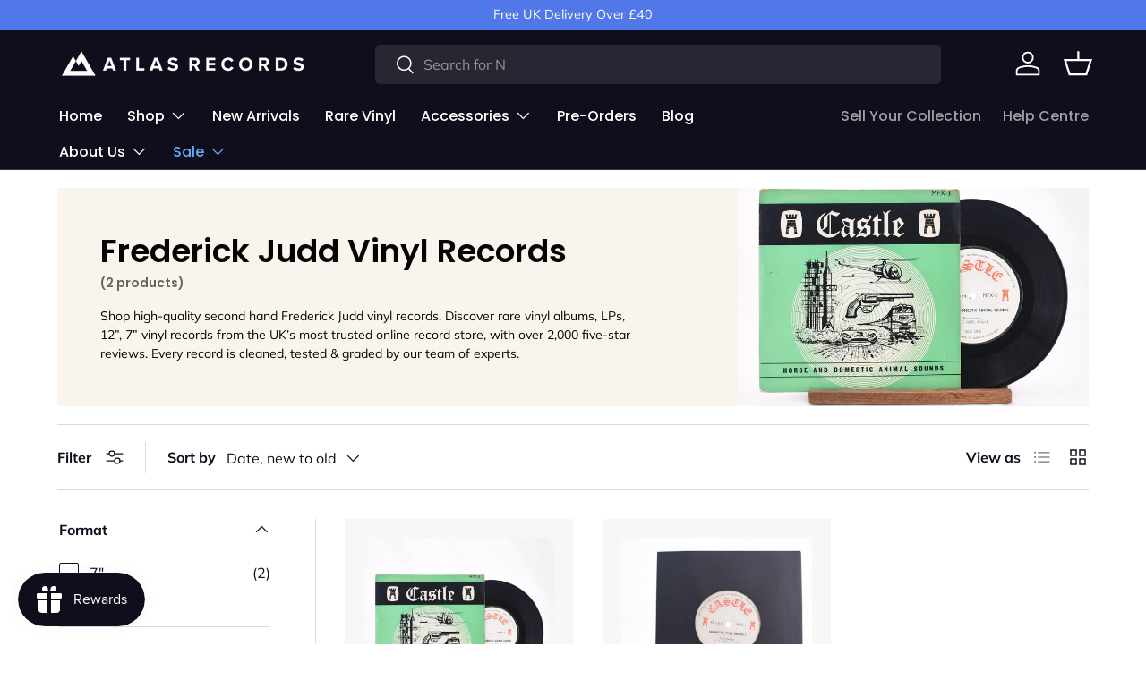

--- FILE ---
content_type: text/html; charset=utf-8
request_url: https://atlasrecords.co.uk/collections/frederick-judd?utm_campaign=product_page
body_size: 131860
content:
<!doctype html>
<html class="no-js" lang="en" dir="ltr">
<head>
	
  <meta name="p:domain_verify" content="d87805cd5f1bf9d5b58ff0f859b5f969"/>
 
<meta charset="utf-8">
<meta name="viewport" content="width=device-width,initial-scale=1">
<title>Frederick Judd Vinyl Records | Free Delivery Over £40 &ndash; Atlas Records</title><meta name="description" content="Shop second hand Frederick Judd vinyl records. Rare albums, LP, EPs and 7&quot; singles, graded by experts. Over 2,000 5-star reviews &amp; free UK shipping over £40."><link rel="canonical" href="https://atlasrecords.co.uk/collections/frederick-judd"><link rel="icon" href="//atlasrecords.co.uk/cdn/shop/files/Logo.png?crop=center&height=48&v=1671373420&width=48" type="image/png">
  <link rel="apple-touch-icon" href="//atlasrecords.co.uk/cdn/shop/files/Logo.png?crop=center&height=180&v=1671373420&width=180"><meta property="og:site_name" content="Atlas Records">
<meta property="og:url" content="https://atlasrecords.co.uk/collections/frederick-judd">
<meta property="og:title" content="Frederick Judd Vinyl Records | Free Delivery Over £40">
<meta property="og:type" content="product.group">
<meta property="og:description" content="Shop second hand Frederick Judd vinyl records. Rare albums, LP, EPs and 7&quot; singles, graded by experts. Over 2,000 5-star reviews &amp; free UK shipping over £40."><meta property="og:image" content="http://atlasrecords.co.uk/cdn/shop/files/pexels-eduardo-romero-2333420_7ad7f856-ca52-449c-ad2b-9595a78a252a.jpg?crop=center&height=1200&v=1660335716&width=1200">
  <meta property="og:image:secure_url" content="https://atlasrecords.co.uk/cdn/shop/files/pexels-eduardo-romero-2333420_7ad7f856-ca52-449c-ad2b-9595a78a252a.jpg?crop=center&height=1200&v=1660335716&width=1200">
  <meta property="og:image:width" content="4897">
  <meta property="og:image:height" content="3265"><meta name="twitter:card" content="summary_large_image">
<meta name="twitter:title" content="Frederick Judd Vinyl Records | Free Delivery Over £40">
<meta name="twitter:description" content="Shop second hand Frederick Judd vinyl records. Rare albums, LP, EPs and 7&quot; singles, graded by experts. Over 2,000 5-star reviews &amp; free UK shipping over £40.">
<!-- StudioHawk - Custom Structured Data ========== -->






























































<link rel="preload" href="//atlasrecords.co.uk/cdn/shop/t/40/assets/main.css?v=34536000388532576101747165307" as="style"><style data-shopify>
@font-face {
  font-family: Muli;
  font-weight: 400;
  font-style: normal;
  font-display: swap;
  src: url("//atlasrecords.co.uk/cdn/fonts/muli/muli_n4.e949947cfff05efcc994b2e2db40359a04fa9a92.woff2") format("woff2"),
       url("//atlasrecords.co.uk/cdn/fonts/muli/muli_n4.35355e4a0c27c9bc94d9af3f9bcb586d8229277a.woff") format("woff");
}
@font-face {
  font-family: Muli;
  font-weight: 700;
  font-style: normal;
  font-display: swap;
  src: url("//atlasrecords.co.uk/cdn/fonts/muli/muli_n7.c8c44d0404947d89610714223e630c4cbe005587.woff2") format("woff2"),
       url("//atlasrecords.co.uk/cdn/fonts/muli/muli_n7.4cbcffea6175d46b4d67e9408244a5b38c2ac568.woff") format("woff");
}
@font-face {
  font-family: Muli;
  font-weight: 400;
  font-style: italic;
  font-display: swap;
  src: url("//atlasrecords.co.uk/cdn/fonts/muli/muli_i4.c0a1ea800bab5884ab82e4eb25a6bd25121bd08c.woff2") format("woff2"),
       url("//atlasrecords.co.uk/cdn/fonts/muli/muli_i4.a6c39b1b31d876de7f99b3646461aa87120de6ed.woff") format("woff");
}
@font-face {
  font-family: Muli;
  font-weight: 700;
  font-style: italic;
  font-display: swap;
  src: url("//atlasrecords.co.uk/cdn/fonts/muli/muli_i7.34eedbf231efa20bd065d55f6f71485730632c7b.woff2") format("woff2"),
       url("//atlasrecords.co.uk/cdn/fonts/muli/muli_i7.2b4df846821493e68344d0b0212997d071bf38b7.woff") format("woff");
}
@font-face {
  font-family: Poppins;
  font-weight: 600;
  font-style: normal;
  font-display: swap;
  src: url("//atlasrecords.co.uk/cdn/fonts/poppins/poppins_n6.aa29d4918bc243723d56b59572e18228ed0786f6.woff2") format("woff2"),
       url("//atlasrecords.co.uk/cdn/fonts/poppins/poppins_n6.5f815d845fe073750885d5b7e619ee00e8111208.woff") format("woff");
}
@font-face {
  font-family: Poppins;
  font-weight: 500;
  font-style: normal;
  font-display: swap;
  src: url("//atlasrecords.co.uk/cdn/fonts/poppins/poppins_n5.ad5b4b72b59a00358afc706450c864c3c8323842.woff2") format("woff2"),
       url("//atlasrecords.co.uk/cdn/fonts/poppins/poppins_n5.33757fdf985af2d24b32fcd84c9a09224d4b2c39.woff") format("woff");
}
:root {
      --bg-color: 255 255 255 / 1.0;
      --bg-color-og: 255 255 255 / 1.0;
      --heading-color: 16 14 28;
      --text-color: 16 14 28;
      --text-color-og: 16 14 28;
      --scrollbar-color: 16 14 28;
      --link-color: 16 14 28;
      --link-color-og: 16 14 28;
      --star-color: 103 170 249;--swatch-border-color-default: 207 207 210;
        --swatch-border-color-active: 136 135 142;
        --swatch-card-size: 24px;
        --swatch-variant-picker-size: 64px;--color-scheme-1-bg: 80 120 232 / 1.0;
      --color-scheme-1-grad: ;
      --color-scheme-1-heading: 255 255 255;
      --color-scheme-1-text: 255 255 255;
      --color-scheme-1-btn-bg: 9 3 2;
      --color-scheme-1-btn-text: 255 255 255;
      --color-scheme-1-btn-bg-hover: 54 48 47;--color-scheme-2-bg: 16 14 28 / 1.0;
      --color-scheme-2-grad: ;
      --color-scheme-2-heading: 255 255 255;
      --color-scheme-2-text: 255 255 255;
      --color-scheme-2-btn-bg: 255 255 255;
      --color-scheme-2-btn-text: 9 3 2;
      --color-scheme-2-btn-bg-hover: 226 225 225;--color-scheme-3-bg: 249 244 237 / 1.0;
      --color-scheme-3-grad: ;
      --color-scheme-3-heading: 9 3 2;
      --color-scheme-3-text: 9 3 2;
      --color-scheme-3-btn-bg: 16 14 28;
      --color-scheme-3-btn-text: 255 255 255;
      --color-scheme-3-btn-bg-hover: 59 57 70;

      --drawer-bg-color: 255 255 255 / 1.0;
      --drawer-text-color: 9 3 2;

      --panel-bg-color: 242 242 242 / 1.0;
      --panel-heading-color: 9 3 2;
      --panel-text-color: 9 3 2;

      --in-stock-text-color: 44 126 63;
      --low-stock-text-color: 210 134 26;
      --very-low-stock-text-color: 180 12 28;
      --no-stock-text-color: 119 119 119;
      --no-stock-backordered-text-color: 119 119 119;

      --error-bg-color: 252 237 238;
      --error-text-color: 180 12 28;
      --success-bg-color: 232 246 234;
      --success-text-color: 44 126 63;
      --info-bg-color: 228 237 250;
      --info-text-color: 26 102 210;

      --heading-font-family: Poppins, sans-serif;
      --heading-font-style: normal;
      --heading-font-weight: 600;
      --heading-scale-start: 6;

      --navigation-font-family: Poppins, sans-serif;
      --navigation-font-style: normal;
      --navigation-font-weight: 500;--heading-text-transform: none;
--subheading-text-transform: none;
      --body-font-family: Muli, sans-serif;
      --body-font-style: normal;
      --body-font-weight: 400;
      --body-font-size: 16;

      --section-gap: 64;
      --heading-gap: calc(8 * var(--space-unit));--grid-column-gap: 20px;--btn-bg-color: 80 120 232;
      --btn-bg-hover-color: 119 150 237;
      --btn-text-color: 255 255 255;
      --btn-bg-color-og: 80 120 232;
      --btn-text-color-og: 255 255 255;
      --btn-alt-bg-color: 16 14 28;
      --btn-alt-bg-alpha: 1.0;
      --btn-alt-text-color: 255 255 255;
      --btn-border-width: 1px;
      --btn-padding-y: 12px;

      
      --btn-border-radius: 5px;
      

      --btn-lg-border-radius: 50%;
      --btn-icon-border-radius: 50%;
      --input-with-btn-inner-radius: var(--btn-border-radius);

      --input-bg-color: 255 255 255 / 1.0;
      --input-text-color: 16 14 28;
      --input-border-width: 1px;
      --input-border-radius: 4px;
      --textarea-border-radius: 4px;
      --input-border-radius: 5px;
      --input-bg-color-diff-3: #f7f7f7;
      --input-bg-color-diff-6: #f0f0f0;

      --modal-border-radius: 4px;
      --modal-overlay-color: 0 0 0;
      --modal-overlay-opacity: 0.4;
      --drawer-border-radius: 4px;
      --overlay-border-radius: 4px;--custom-label-bg-color: 44 126 63;
      --custom-label-text-color: 255 255 255;--sold-out-label-bg-color: 73 93 99;
      --sold-out-label-text-color: 255 255 255;--new-label-bg-color: 194 215 254;
      --new-label-text-color: 16 14 28;--preorder-label-bg-color: 250 170 59;
      --preorder-label-text-color: 255 255 255;

      --page-width: 1500px;
      --gutter-sm: 20px;
      --gutter-md: 32px;
      --gutter-lg: 64px;

      --payment-terms-bg-color: #ffffff;

      --coll-card-bg-color: #f7f7f7;
      --coll-card-border-color: rgba(0,0,0,0);--card-bg-color: #f7f7f7;
      --card-text-color: 20 20 20;
      --card-border-color: #f7f7f7;
        
          --aos-animate-duration: 0.6s;
        

        
          --aos-min-width: 600;
        
      

      --reading-width: 48em;
    }

    @media (max-width: 769px) {
      :root {
        --reading-width: 36em;
      }
    }
  </style><link rel="stylesheet" href="//atlasrecords.co.uk/cdn/shop/t/40/assets/main.css?v=34536000388532576101747165307">
  <script src="//atlasrecords.co.uk/cdn/shop/t/40/assets/main.js?v=15196979400931759961747066531" defer="defer"></script><link rel="preload" href="//atlasrecords.co.uk/cdn/fonts/muli/muli_n4.e949947cfff05efcc994b2e2db40359a04fa9a92.woff2" as="font" type="font/woff2" crossorigin fetchpriority="high"><link rel="preload" href="//atlasrecords.co.uk/cdn/fonts/poppins/poppins_n6.aa29d4918bc243723d56b59572e18228ed0786f6.woff2" as="font" type="font/woff2" crossorigin fetchpriority="high"><link rel="stylesheet" href="//atlasrecords.co.uk/cdn/shop/t/40/assets/swatches.css?v=181316725835365773731747066531" media="print" onload="this.media='all'">
    <noscript><link rel="stylesheet" href="//atlasrecords.co.uk/cdn/shop/t/40/assets/swatches.css?v=181316725835365773731747066531"></noscript><script>window.performance && window.performance.mark && window.performance.mark('shopify.content_for_header.start');</script><meta name="google-site-verification" content="q6l74U4167DENlxCFRFdlMHGmMX75CYHQ3vxciUYP2g">
<meta name="facebook-domain-verification" content="611zh1ei1hlwj0gzm8iljeqba83e1e">
<meta id="shopify-digital-wallet" name="shopify-digital-wallet" content="/57601785949/digital_wallets/dialog">
<meta name="shopify-checkout-api-token" content="e7eb5aa4d19d9076e575b94e2460203e">
<meta id="in-context-paypal-metadata" data-shop-id="57601785949" data-venmo-supported="false" data-environment="production" data-locale="en_US" data-paypal-v4="true" data-currency="GBP">
<link rel="alternate" type="application/atom+xml" title="Feed" href="/collections/frederick-judd.atom" />
<link rel="alternate" type="application/json+oembed" href="https://atlasrecords.co.uk/collections/frederick-judd.oembed">
<script async="async" src="/checkouts/internal/preloads.js?locale=en-GB"></script>
<link rel="preconnect" href="https://shop.app" crossorigin="anonymous">
<script async="async" src="https://shop.app/checkouts/internal/preloads.js?locale=en-GB&shop_id=57601785949" crossorigin="anonymous"></script>
<script id="apple-pay-shop-capabilities" type="application/json">{"shopId":57601785949,"countryCode":"GB","currencyCode":"GBP","merchantCapabilities":["supports3DS"],"merchantId":"gid:\/\/shopify\/Shop\/57601785949","merchantName":"Atlas Records","requiredBillingContactFields":["postalAddress","email","phone"],"requiredShippingContactFields":["postalAddress","email","phone"],"shippingType":"shipping","supportedNetworks":["visa","maestro","masterCard","amex","discover","elo"],"total":{"type":"pending","label":"Atlas Records","amount":"1.00"},"shopifyPaymentsEnabled":true,"supportsSubscriptions":true}</script>
<script id="shopify-features" type="application/json">{"accessToken":"e7eb5aa4d19d9076e575b94e2460203e","betas":["rich-media-storefront-analytics"],"domain":"atlasrecords.co.uk","predictiveSearch":true,"shopId":57601785949,"locale":"en"}</script>
<script>var Shopify = Shopify || {};
Shopify.shop = "atrecords.myshopify.com";
Shopify.locale = "en";
Shopify.currency = {"active":"GBP","rate":"1.0"};
Shopify.country = "GB";
Shopify.theme = {"name":"Atlas V1.02 - 0 Products Redirection","id":177091510648,"schema_name":"Enterprise","schema_version":"1.4.2","theme_store_id":1657,"role":"main"};
Shopify.theme.handle = "null";
Shopify.theme.style = {"id":null,"handle":null};
Shopify.cdnHost = "atlasrecords.co.uk/cdn";
Shopify.routes = Shopify.routes || {};
Shopify.routes.root = "/";</script>
<script type="module">!function(o){(o.Shopify=o.Shopify||{}).modules=!0}(window);</script>
<script>!function(o){function n(){var o=[];function n(){o.push(Array.prototype.slice.apply(arguments))}return n.q=o,n}var t=o.Shopify=o.Shopify||{};t.loadFeatures=n(),t.autoloadFeatures=n()}(window);</script>
<script>
  window.ShopifyPay = window.ShopifyPay || {};
  window.ShopifyPay.apiHost = "shop.app\/pay";
  window.ShopifyPay.redirectState = null;
</script>
<script id="shop-js-analytics" type="application/json">{"pageType":"collection"}</script>
<script defer="defer" async type="module" src="//atlasrecords.co.uk/cdn/shopifycloud/shop-js/modules/v2/client.init-shop-cart-sync_C5BV16lS.en.esm.js"></script>
<script defer="defer" async type="module" src="//atlasrecords.co.uk/cdn/shopifycloud/shop-js/modules/v2/chunk.common_CygWptCX.esm.js"></script>
<script type="module">
  await import("//atlasrecords.co.uk/cdn/shopifycloud/shop-js/modules/v2/client.init-shop-cart-sync_C5BV16lS.en.esm.js");
await import("//atlasrecords.co.uk/cdn/shopifycloud/shop-js/modules/v2/chunk.common_CygWptCX.esm.js");

  window.Shopify.SignInWithShop?.initShopCartSync?.({"fedCMEnabled":true,"windoidEnabled":true});

</script>
<script>
  window.Shopify = window.Shopify || {};
  if (!window.Shopify.featureAssets) window.Shopify.featureAssets = {};
  window.Shopify.featureAssets['shop-js'] = {"shop-cart-sync":["modules/v2/client.shop-cart-sync_ZFArdW7E.en.esm.js","modules/v2/chunk.common_CygWptCX.esm.js"],"init-fed-cm":["modules/v2/client.init-fed-cm_CmiC4vf6.en.esm.js","modules/v2/chunk.common_CygWptCX.esm.js"],"shop-button":["modules/v2/client.shop-button_tlx5R9nI.en.esm.js","modules/v2/chunk.common_CygWptCX.esm.js"],"shop-cash-offers":["modules/v2/client.shop-cash-offers_DOA2yAJr.en.esm.js","modules/v2/chunk.common_CygWptCX.esm.js","modules/v2/chunk.modal_D71HUcav.esm.js"],"init-windoid":["modules/v2/client.init-windoid_sURxWdc1.en.esm.js","modules/v2/chunk.common_CygWptCX.esm.js"],"shop-toast-manager":["modules/v2/client.shop-toast-manager_ClPi3nE9.en.esm.js","modules/v2/chunk.common_CygWptCX.esm.js"],"init-shop-email-lookup-coordinator":["modules/v2/client.init-shop-email-lookup-coordinator_B8hsDcYM.en.esm.js","modules/v2/chunk.common_CygWptCX.esm.js"],"init-shop-cart-sync":["modules/v2/client.init-shop-cart-sync_C5BV16lS.en.esm.js","modules/v2/chunk.common_CygWptCX.esm.js"],"avatar":["modules/v2/client.avatar_BTnouDA3.en.esm.js"],"pay-button":["modules/v2/client.pay-button_FdsNuTd3.en.esm.js","modules/v2/chunk.common_CygWptCX.esm.js"],"init-customer-accounts":["modules/v2/client.init-customer-accounts_DxDtT_ad.en.esm.js","modules/v2/client.shop-login-button_C5VAVYt1.en.esm.js","modules/v2/chunk.common_CygWptCX.esm.js","modules/v2/chunk.modal_D71HUcav.esm.js"],"init-shop-for-new-customer-accounts":["modules/v2/client.init-shop-for-new-customer-accounts_ChsxoAhi.en.esm.js","modules/v2/client.shop-login-button_C5VAVYt1.en.esm.js","modules/v2/chunk.common_CygWptCX.esm.js","modules/v2/chunk.modal_D71HUcav.esm.js"],"shop-login-button":["modules/v2/client.shop-login-button_C5VAVYt1.en.esm.js","modules/v2/chunk.common_CygWptCX.esm.js","modules/v2/chunk.modal_D71HUcav.esm.js"],"init-customer-accounts-sign-up":["modules/v2/client.init-customer-accounts-sign-up_CPSyQ0Tj.en.esm.js","modules/v2/client.shop-login-button_C5VAVYt1.en.esm.js","modules/v2/chunk.common_CygWptCX.esm.js","modules/v2/chunk.modal_D71HUcav.esm.js"],"shop-follow-button":["modules/v2/client.shop-follow-button_Cva4Ekp9.en.esm.js","modules/v2/chunk.common_CygWptCX.esm.js","modules/v2/chunk.modal_D71HUcav.esm.js"],"checkout-modal":["modules/v2/client.checkout-modal_BPM8l0SH.en.esm.js","modules/v2/chunk.common_CygWptCX.esm.js","modules/v2/chunk.modal_D71HUcav.esm.js"],"lead-capture":["modules/v2/client.lead-capture_Bi8yE_yS.en.esm.js","modules/v2/chunk.common_CygWptCX.esm.js","modules/v2/chunk.modal_D71HUcav.esm.js"],"shop-login":["modules/v2/client.shop-login_D6lNrXab.en.esm.js","modules/v2/chunk.common_CygWptCX.esm.js","modules/v2/chunk.modal_D71HUcav.esm.js"],"payment-terms":["modules/v2/client.payment-terms_CZxnsJam.en.esm.js","modules/v2/chunk.common_CygWptCX.esm.js","modules/v2/chunk.modal_D71HUcav.esm.js"]};
</script>
<script>(function() {
  var isLoaded = false;
  function asyncLoad() {
    if (isLoaded) return;
    isLoaded = true;
    var urls = ["https:\/\/cdn.nfcube.com\/instafeed-463673e7f6b5d5b7ba14732d1a7cc9d2.js?shop=atrecords.myshopify.com","https:\/\/main-app-production.upsellserverapi.com\/build\/external\/services\/session\/index.js?shop=atrecords.myshopify.com","https:\/\/searchanise-ef84.kxcdn.com\/widgets\/shopify\/init.js?a=5v5p6Z8U9r\u0026shop=atrecords.myshopify.com"];
    for (var i = 0; i < urls.length; i++) {
      var s = document.createElement('script');
      s.type = 'text/javascript';
      s.async = true;
      s.src = urls[i];
      var x = document.getElementsByTagName('script')[0];
      x.parentNode.insertBefore(s, x);
    }
  };
  if(window.attachEvent) {
    window.attachEvent('onload', asyncLoad);
  } else {
    window.addEventListener('load', asyncLoad, false);
  }
})();</script>
<script id="__st">var __st={"a":57601785949,"offset":0,"reqid":"97d27bcf-3bf5-423b-904c-5eaee7bb5d5c-1768679228","pageurl":"atlasrecords.co.uk\/collections\/frederick-judd?utm_campaign=product_page","u":"ecb9d2c39db7","p":"collection","rtyp":"collection","rid":276072628317};</script>
<script>window.ShopifyPaypalV4VisibilityTracking = true;</script>
<script id="captcha-bootstrap">!function(){'use strict';const t='contact',e='account',n='new_comment',o=[[t,t],['blogs',n],['comments',n],[t,'customer']],c=[[e,'customer_login'],[e,'guest_login'],[e,'recover_customer_password'],[e,'create_customer']],r=t=>t.map((([t,e])=>`form[action*='/${t}']:not([data-nocaptcha='true']) input[name='form_type'][value='${e}']`)).join(','),a=t=>()=>t?[...document.querySelectorAll(t)].map((t=>t.form)):[];function s(){const t=[...o],e=r(t);return a(e)}const i='password',u='form_key',d=['recaptcha-v3-token','g-recaptcha-response','h-captcha-response',i],f=()=>{try{return window.sessionStorage}catch{return}},m='__shopify_v',_=t=>t.elements[u];function p(t,e,n=!1){try{const o=window.sessionStorage,c=JSON.parse(o.getItem(e)),{data:r}=function(t){const{data:e,action:n}=t;return t[m]||n?{data:e,action:n}:{data:t,action:n}}(c);for(const[e,n]of Object.entries(r))t.elements[e]&&(t.elements[e].value=n);n&&o.removeItem(e)}catch(o){console.error('form repopulation failed',{error:o})}}const l='form_type',E='cptcha';function T(t){t.dataset[E]=!0}const w=window,h=w.document,L='Shopify',v='ce_forms',y='captcha';let A=!1;((t,e)=>{const n=(g='f06e6c50-85a8-45c8-87d0-21a2b65856fe',I='https://cdn.shopify.com/shopifycloud/storefront-forms-hcaptcha/ce_storefront_forms_captcha_hcaptcha.v1.5.2.iife.js',D={infoText:'Protected by hCaptcha',privacyText:'Privacy',termsText:'Terms'},(t,e,n)=>{const o=w[L][v],c=o.bindForm;if(c)return c(t,g,e,D).then(n);var r;o.q.push([[t,g,e,D],n]),r=I,A||(h.body.append(Object.assign(h.createElement('script'),{id:'captcha-provider',async:!0,src:r})),A=!0)});var g,I,D;w[L]=w[L]||{},w[L][v]=w[L][v]||{},w[L][v].q=[],w[L][y]=w[L][y]||{},w[L][y].protect=function(t,e){n(t,void 0,e),T(t)},Object.freeze(w[L][y]),function(t,e,n,w,h,L){const[v,y,A,g]=function(t,e,n){const i=e?o:[],u=t?c:[],d=[...i,...u],f=r(d),m=r(i),_=r(d.filter((([t,e])=>n.includes(e))));return[a(f),a(m),a(_),s()]}(w,h,L),I=t=>{const e=t.target;return e instanceof HTMLFormElement?e:e&&e.form},D=t=>v().includes(t);t.addEventListener('submit',(t=>{const e=I(t);if(!e)return;const n=D(e)&&!e.dataset.hcaptchaBound&&!e.dataset.recaptchaBound,o=_(e),c=g().includes(e)&&(!o||!o.value);(n||c)&&t.preventDefault(),c&&!n&&(function(t){try{if(!f())return;!function(t){const e=f();if(!e)return;const n=_(t);if(!n)return;const o=n.value;o&&e.removeItem(o)}(t);const e=Array.from(Array(32),(()=>Math.random().toString(36)[2])).join('');!function(t,e){_(t)||t.append(Object.assign(document.createElement('input'),{type:'hidden',name:u})),t.elements[u].value=e}(t,e),function(t,e){const n=f();if(!n)return;const o=[...t.querySelectorAll(`input[type='${i}']`)].map((({name:t})=>t)),c=[...d,...o],r={};for(const[a,s]of new FormData(t).entries())c.includes(a)||(r[a]=s);n.setItem(e,JSON.stringify({[m]:1,action:t.action,data:r}))}(t,e)}catch(e){console.error('failed to persist form',e)}}(e),e.submit())}));const S=(t,e)=>{t&&!t.dataset[E]&&(n(t,e.some((e=>e===t))),T(t))};for(const o of['focusin','change'])t.addEventListener(o,(t=>{const e=I(t);D(e)&&S(e,y())}));const B=e.get('form_key'),M=e.get(l),P=B&&M;t.addEventListener('DOMContentLoaded',(()=>{const t=y();if(P)for(const e of t)e.elements[l].value===M&&p(e,B);[...new Set([...A(),...v().filter((t=>'true'===t.dataset.shopifyCaptcha))])].forEach((e=>S(e,t)))}))}(h,new URLSearchParams(w.location.search),n,t,e,['guest_login'])})(!0,!0)}();</script>
<script integrity="sha256-4kQ18oKyAcykRKYeNunJcIwy7WH5gtpwJnB7kiuLZ1E=" data-source-attribution="shopify.loadfeatures" defer="defer" src="//atlasrecords.co.uk/cdn/shopifycloud/storefront/assets/storefront/load_feature-a0a9edcb.js" crossorigin="anonymous"></script>
<script crossorigin="anonymous" defer="defer" src="//atlasrecords.co.uk/cdn/shopifycloud/storefront/assets/shopify_pay/storefront-65b4c6d7.js?v=20250812"></script>
<script data-source-attribution="shopify.dynamic_checkout.dynamic.init">var Shopify=Shopify||{};Shopify.PaymentButton=Shopify.PaymentButton||{isStorefrontPortableWallets:!0,init:function(){window.Shopify.PaymentButton.init=function(){};var t=document.createElement("script");t.src="https://atlasrecords.co.uk/cdn/shopifycloud/portable-wallets/latest/portable-wallets.en.js",t.type="module",document.head.appendChild(t)}};
</script>
<script data-source-attribution="shopify.dynamic_checkout.buyer_consent">
  function portableWalletsHideBuyerConsent(e){var t=document.getElementById("shopify-buyer-consent"),n=document.getElementById("shopify-subscription-policy-button");t&&n&&(t.classList.add("hidden"),t.setAttribute("aria-hidden","true"),n.removeEventListener("click",e))}function portableWalletsShowBuyerConsent(e){var t=document.getElementById("shopify-buyer-consent"),n=document.getElementById("shopify-subscription-policy-button");t&&n&&(t.classList.remove("hidden"),t.removeAttribute("aria-hidden"),n.addEventListener("click",e))}window.Shopify?.PaymentButton&&(window.Shopify.PaymentButton.hideBuyerConsent=portableWalletsHideBuyerConsent,window.Shopify.PaymentButton.showBuyerConsent=portableWalletsShowBuyerConsent);
</script>
<script data-source-attribution="shopify.dynamic_checkout.cart.bootstrap">document.addEventListener("DOMContentLoaded",(function(){function t(){return document.querySelector("shopify-accelerated-checkout-cart, shopify-accelerated-checkout")}if(t())Shopify.PaymentButton.init();else{new MutationObserver((function(e,n){t()&&(Shopify.PaymentButton.init(),n.disconnect())})).observe(document.body,{childList:!0,subtree:!0})}}));
</script>
<link id="shopify-accelerated-checkout-styles" rel="stylesheet" media="screen" href="https://atlasrecords.co.uk/cdn/shopifycloud/portable-wallets/latest/accelerated-checkout-backwards-compat.css" crossorigin="anonymous">
<style id="shopify-accelerated-checkout-cart">
        #shopify-buyer-consent {
  margin-top: 1em;
  display: inline-block;
  width: 100%;
}

#shopify-buyer-consent.hidden {
  display: none;
}

#shopify-subscription-policy-button {
  background: none;
  border: none;
  padding: 0;
  text-decoration: underline;
  font-size: inherit;
  cursor: pointer;
}

#shopify-subscription-policy-button::before {
  box-shadow: none;
}

      </style>
<script id="sections-script" data-sections="header,footer" defer="defer" src="//atlasrecords.co.uk/cdn/shop/t/40/compiled_assets/scripts.js?5296"></script>
<script>window.performance && window.performance.mark && window.performance.mark('shopify.content_for_header.end');</script>

    <script src="//atlasrecords.co.uk/cdn/shop/t/40/assets/animate-on-scroll.js?v=15249566486942820451747066531" defer="defer"></script>
    <link rel="stylesheet" href="//atlasrecords.co.uk/cdn/shop/t/40/assets/animate-on-scroll.css?v=116194678796051782541747066531">
  

  <script>document.documentElement.className = document.documentElement.className.replace('no-js', 'js');</script><!-- CC Custom Head Start --><!-- CC Custom Head End -->


  <!-- "snippets/shogun-head.liquid" was not rendered, the associated app was uninstalled -->
<!-- BEGIN app block: shopify://apps/pandectes-gdpr/blocks/banner/58c0baa2-6cc1-480c-9ea6-38d6d559556a -->
  
    
      <!-- TCF is active, scripts are loaded above -->
      
      <script>
        
          window.PandectesSettings = {"store":{"id":57601785949,"plan":"basic","theme":"Copy of Atlas - Searchanise","primaryLocale":"en","adminMode":false,"headless":false,"storefrontRootDomain":"","checkoutRootDomain":"","storefrontAccessToken":""},"tsPublished":1744743664,"declaration":{"showPurpose":false,"showProvider":false,"showDateGenerated":false},"language":{"unpublished":[],"languageMode":"Single","fallbackLanguage":"en","languageDetection":"browser","languagesSupported":[]},"texts":{"managed":{"headerText":{"en":"We respect your privacy"},"consentText":{"en":"This website uses cookies to ensure you get the best experience."},"linkText":{"en":"Learn more"},"imprintText":{"en":"Imprint"},"googleLinkText":{"en":"Google's Privacy Terms"},"allowButtonText":{"en":"Accept"},"denyButtonText":{"en":"Decline"},"dismissButtonText":{"en":"Ok"},"leaveSiteButtonText":{"en":"Leave this site"},"preferencesButtonText":{"en":"Preferences"},"cookiePolicyText":{"en":"Cookie policy"},"preferencesPopupTitleText":{"en":"Manage consent preferences"},"preferencesPopupIntroText":{"en":"We use cookies to optimize website functionality, analyze the performance, and provide personalized experience to you. Some cookies are essential to make the website operate and function correctly. Those cookies cannot be disabled. In this window you can manage your preference of cookies."},"preferencesPopupSaveButtonText":{"en":"Save preferences"},"preferencesPopupCloseButtonText":{"en":"Close"},"preferencesPopupAcceptAllButtonText":{"en":"Accept all"},"preferencesPopupRejectAllButtonText":{"en":"Reject all"},"cookiesDetailsText":{"en":"Cookies details"},"preferencesPopupAlwaysAllowedText":{"en":"Always allowed"},"accessSectionParagraphText":{"en":"You have the right to request access to your data at any time."},"accessSectionTitleText":{"en":"Data portability"},"accessSectionAccountInfoActionText":{"en":"Personal data"},"accessSectionDownloadReportActionText":{"en":"Request export"},"accessSectionGDPRRequestsActionText":{"en":"Data subject requests"},"accessSectionOrdersRecordsActionText":{"en":"Orders"},"rectificationSectionParagraphText":{"en":"You have the right to request your data to be updated whenever you think it is appropriate."},"rectificationSectionTitleText":{"en":"Data Rectification"},"rectificationCommentPlaceholder":{"en":"Describe what you want to be updated"},"rectificationCommentValidationError":{"en":"Comment is required"},"rectificationSectionEditAccountActionText":{"en":"Request an update"},"erasureSectionTitleText":{"en":"Right to be forgotten"},"erasureSectionParagraphText":{"en":"You have the right to ask all your data to be erased. After that, you will no longer be able to access your account."},"erasureSectionRequestDeletionActionText":{"en":"Request personal data deletion"},"consentDate":{"en":"Consent date"},"consentId":{"en":"Consent ID"},"consentSectionChangeConsentActionText":{"en":"Change consent preference"},"consentSectionConsentedText":{"en":"You consented to the cookies policy of this website on"},"consentSectionNoConsentText":{"en":"You have not consented to the cookies policy of this website."},"consentSectionTitleText":{"en":"Your cookie consent"},"consentStatus":{"en":"Consent preference"},"confirmationFailureMessage":{"en":"Your request was not verified. Please try again and if problem persists, contact store owner for assistance"},"confirmationFailureTitle":{"en":"A problem occurred"},"confirmationSuccessMessage":{"en":"We will soon get back to you as to your request."},"confirmationSuccessTitle":{"en":"Your request is verified"},"guestsSupportEmailFailureMessage":{"en":"Your request was not submitted. Please try again and if problem persists, contact store owner for assistance."},"guestsSupportEmailFailureTitle":{"en":"A problem occurred"},"guestsSupportEmailPlaceholder":{"en":"E-mail address"},"guestsSupportEmailSuccessMessage":{"en":"If you are registered as a customer of this store, you will soon receive an email with instructions on how to proceed."},"guestsSupportEmailSuccessTitle":{"en":"Thank you for your request"},"guestsSupportEmailValidationError":{"en":"Email is not valid"},"guestsSupportInfoText":{"en":"Please login with your customer account to further proceed."},"submitButton":{"en":"Submit"},"submittingButton":{"en":"Submitting..."},"cancelButton":{"en":"Cancel"},"declIntroText":{"en":"We use cookies to optimize website functionality, analyze the performance, and provide personalized experience to you. Some cookies are essential to make the website operate and function correctly. Those cookies cannot be disabled. In this window you can manage your preference of cookies."},"declName":{"en":"Name"},"declPurpose":{"en":"Purpose"},"declType":{"en":"Type"},"declRetention":{"en":"Retention"},"declProvider":{"en":"Provider"},"declFirstParty":{"en":"First-party"},"declThirdParty":{"en":"Third-party"},"declSeconds":{"en":"seconds"},"declMinutes":{"en":"minutes"},"declHours":{"en":"hours"},"declDays":{"en":"days"},"declMonths":{"en":"months"},"declYears":{"en":"years"},"declSession":{"en":"Session"},"declDomain":{"en":"Domain"},"declPath":{"en":"Path"}},"categories":{"strictlyNecessaryCookiesTitleText":{"en":"Strictly necessary cookies"},"strictlyNecessaryCookiesDescriptionText":{"en":"These cookies are essential in order to enable you to move around the website and use its features, such as accessing secure areas of the website. The website cannot function properly without these cookies."},"functionalityCookiesTitleText":{"en":"Functional cookies"},"functionalityCookiesDescriptionText":{"en":"These cookies enable the site to provide enhanced functionality and personalisation. They may be set by us or by third party providers whose services we have added to our pages. If you do not allow these cookies then some or all of these services may not function properly."},"performanceCookiesTitleText":{"en":"Performance cookies"},"performanceCookiesDescriptionText":{"en":"These cookies enable us to monitor and improve the performance of our website. For example, they allow us to count visits, identify traffic sources and see which parts of the site are most popular."},"targetingCookiesTitleText":{"en":"Targeting cookies"},"targetingCookiesDescriptionText":{"en":"These cookies may be set through our site by our advertising partners. They may be used by those companies to build a profile of your interests and show you relevant adverts on other sites.    They do not store directly personal information, but are based on uniquely identifying your browser and internet device. If you do not allow these cookies, you will experience less targeted advertising."},"unclassifiedCookiesTitleText":{"en":"Unclassified cookies"},"unclassifiedCookiesDescriptionText":{"en":"Unclassified cookies are cookies that we are in the process of classifying, together with the providers of individual cookies."}},"auto":{}},"library":{"previewMode":false,"fadeInTimeout":0,"defaultBlocked":0,"showLink":true,"showImprintLink":false,"showGoogleLink":false,"enabled":true,"cookie":{"expiryDays":365,"secure":true,"domain":""},"dismissOnScroll":false,"dismissOnWindowClick":false,"dismissOnTimeout":false,"palette":{"popup":{"background":"#FFFFFF","backgroundForCalculations":{"a":1,"b":255,"g":255,"r":255},"text":"#000000"},"button":{"background":"transparent","backgroundForCalculations":{"a":1,"b":255,"g":255,"r":255},"text":"#000000","textForCalculation":{"a":1,"b":0,"g":0,"r":0},"border":"#000000"}},"content":{"href":"https://atlasrecords.co.uk/policies/privacy-policy","imprintHref":"/","close":"&#10005;","target":"","logo":"<img class=\"cc-banner-logo\" style=\"max-height: 40px;\" src=\"https://atrecords.myshopify.com/cdn/shop/files/pandectes-banner-logo.png\" alt=\"logo\" />"},"window":"<div role=\"dialog\" aria-live=\"polite\" aria-label=\"cookieconsent\" aria-describedby=\"cookieconsent:desc\" id=\"pandectes-banner\" class=\"cc-window-wrapper cc-bottom-right-wrapper\"><div class=\"pd-cookie-banner-window cc-window {{classes}}\"><!--googleoff: all-->{{children}}<!--googleon: all--></div></div>","compliance":{"info":"<div class=\"cc-compliance cc-highlight\">{{dismiss}}</div>"},"type":"info","layouts":{"basic":"{{logo}}{{messagelink}}{{compliance}}{{close}}"},"position":"bottom-right","theme":"wired","revokable":false,"animateRevokable":false,"revokableReset":false,"revokableLogoUrl":"https://atrecords.myshopify.com/cdn/shop/files/pandectes-reopen-logo.png","revokablePlacement":"bottom-left","revokableMarginHorizontal":15,"revokableMarginVertical":15,"static":false,"autoAttach":true,"hasTransition":true,"blacklistPage":[""],"elements":{"close":"<button aria-label=\"dismiss cookie message\" type=\"button\" tabindex=\"0\" class=\"cc-close\">{{close}}</button>","dismiss":"<button aria-label=\"dismiss cookie message\" type=\"button\" tabindex=\"0\" class=\"cc-btn cc-btn-decision cc-dismiss\">{{dismiss}}</button>","allow":"<button aria-label=\"allow cookies\" type=\"button\" tabindex=\"0\" class=\"cc-btn cc-btn-decision cc-allow\">{{allow}}</button>","deny":"<button aria-label=\"deny cookies\" type=\"button\" tabindex=\"0\" class=\"cc-btn cc-btn-decision cc-deny\">{{deny}}</button>","preferences":"<button aria-label=\"settings cookies\" tabindex=\"0\" type=\"button\" class=\"cc-btn cc-settings\" onclick=\"Pandectes.fn.openPreferences()\">{{preferences}}</button>"}},"geolocation":{"brOnly":false,"caOnly":false,"euOnly":false},"dsr":{"guestsSupport":false,"accessSectionDownloadReportAuto":false},"banner":{"resetTs":1657697198,"extraCss":"        .cc-banner-logo {max-width: 24em!important;}    @media(min-width: 768px) {.cc-window.cc-floating{max-width: 24em!important;width: 24em!important;}}    .cc-message, .pd-cookie-banner-window .cc-header, .cc-logo {text-align: left}    .cc-window-wrapper{z-index: 2147483647;}    .cc-window{z-index: 2147483647;font-family: inherit;}    .pd-cookie-banner-window .cc-header{font-family: inherit;}    .pd-cp-ui{font-family: inherit; background-color: #FFFFFF;color:#000000;}    button.pd-cp-btn, a.pd-cp-btn{}    input + .pd-cp-preferences-slider{background-color: rgba(0, 0, 0, 0.3)}    .pd-cp-scrolling-section::-webkit-scrollbar{background-color: rgba(0, 0, 0, 0.3)}    input:checked + .pd-cp-preferences-slider{background-color: rgba(0, 0, 0, 1)}    .pd-cp-scrolling-section::-webkit-scrollbar-thumb {background-color: rgba(0, 0, 0, 1)}    .pd-cp-ui-close{color:#000000;}    .pd-cp-preferences-slider:before{background-color: #FFFFFF}    .pd-cp-title:before {border-color: #000000!important}    .pd-cp-preferences-slider{background-color:#000000}    .pd-cp-toggle{color:#000000!important}    @media(max-width:699px) {.pd-cp-ui-close-top svg {fill: #000000}}    .pd-cp-toggle:hover,.pd-cp-toggle:visited,.pd-cp-toggle:active{color:#000000!important}    .pd-cookie-banner-window {box-shadow: 0 0 18px rgb(0 0 0 / 20%);}  ","customJavascript":{},"showPoweredBy":false,"logoHeight":40,"revokableTrigger":false,"hybridStrict":false,"cookiesBlockedByDefault":"0","isActive":true,"implicitSavePreferences":false,"cookieIcon":false,"blockBots":false,"showCookiesDetails":true,"hasTransition":true,"blockingPage":false,"showOnlyLandingPage":false,"leaveSiteUrl":"https://www.google.com","linkRespectStoreLang":false},"cookies":{"0":[{"name":"_tracking_consent","type":"http","domain":".atlasrecords.co.uk","path":"/","provider":"Shopify","firstParty":true,"retention":"1 year(s)","expires":1,"unit":"declYears","purpose":{"en":"Tracking preferences."}},{"name":"shopify_pay_redirect","type":"http","domain":"atlasrecords.co.uk","path":"/","provider":"Shopify","firstParty":true,"retention":"1 year(s)","expires":1,"unit":"declYears","purpose":{"en":"The cookie is necessary for the secure checkout and payment function on the website. This function is provided by shopify.com."}},{"name":"cart_currency","type":"http","domain":"atlasrecords.co.uk","path":"/","provider":"Shopify","firstParty":true,"retention":"1 year(s)","expires":1,"unit":"declYears","purpose":{"en":"The cookie is necessary for the secure checkout and payment function on the website. This function is provided by shopify.com."}},{"name":"secure_customer_sig","type":"http","domain":"atlasrecords.co.uk","path":"/","provider":"Shopify","firstParty":true,"retention":"1 year(s)","expires":1,"unit":"declYears","purpose":{"en":"Used in connection with customer login."}},{"name":"keep_alive","type":"http","domain":"atlasrecords.co.uk","path":"/","provider":"Shopify","firstParty":true,"retention":"1 year(s)","expires":1,"unit":"declYears","purpose":{"en":"Used in connection with buyer localization."}},{"name":"_secure_session_id","type":"http","domain":"atlasrecords.co.uk","path":"/","provider":"Shopify","firstParty":true,"retention":"1 year(s)","expires":1,"unit":"declYears","purpose":{"en":"Used in connection with navigation through a storefront."}}],"1":[{"name":"_shopify_sa_p","type":"http","domain":".atlasrecords.co.uk","path":"/","provider":"Shopify","firstParty":true,"retention":"1 year(s)","expires":1,"unit":"declYears","purpose":{"en":"Shopify analytics relating to marketing & referrals."}},{"name":"_y","type":"http","domain":".atlasrecords.co.uk","path":"/","provider":"Shopify","firstParty":true,"retention":"1 year(s)","expires":1,"unit":"declYears","purpose":{"en":"Shopify analytics."}},{"name":"_shopify_sa_t","type":"http","domain":".atlasrecords.co.uk","path":"/","provider":"Shopify","firstParty":true,"retention":"1 year(s)","expires":1,"unit":"declYears","purpose":{"en":"Shopify analytics relating to marketing & referrals."}},{"name":"_s","type":"http","domain":".atlasrecords.co.uk","path":"/","provider":"Shopify","firstParty":true,"retention":"1 year(s)","expires":1,"unit":"declYears","purpose":{"en":"Shopify analytics."}},{"name":"_shopify_s","type":"http","domain":".atlasrecords.co.uk","path":"/","provider":"Shopify","firstParty":true,"retention":"1 year(s)","expires":1,"unit":"declYears","purpose":{"en":"Shopify analytics."}},{"name":"_landing_page","type":"http","domain":".atlasrecords.co.uk","path":"/","provider":"Shopify","firstParty":true,"retention":"1 year(s)","expires":1,"unit":"declYears","purpose":{"en":"Tracks landing pages."}},{"name":"_orig_referrer","type":"http","domain":".atlasrecords.co.uk","path":"/","provider":"Shopify","firstParty":true,"retention":"1 year(s)","expires":1,"unit":"declYears","purpose":{"en":"Tracks landing pages."}},{"name":"_shopify_y","type":"http","domain":".atlasrecords.co.uk","path":"/","provider":"Shopify","firstParty":true,"retention":"1 year(s)","expires":1,"unit":"declYears","purpose":{"en":"Shopify analytics."}}],"2":[{"name":"_gid","type":"http","domain":".atlasrecords.co.uk","path":"/","provider":"Google","firstParty":true,"retention":"1 year(s)","expires":1,"unit":"declYears","purpose":{"en":"Cookie is placed by Google Analytics to count and track pageviews."}},{"name":"_gat","type":"http","domain":".atlasrecords.co.uk","path":"/","provider":"Google","firstParty":true,"retention":"1 year(s)","expires":1,"unit":"declYears","purpose":{"en":"Cookie is placed by Google Analytics to filter requests from bots."}},{"name":"_ga","type":"http","domain":".atlasrecords.co.uk","path":"/","provider":"Google","firstParty":true,"retention":"1 year(s)","expires":1,"unit":"declYears","purpose":{"en":"Cookie is set by Google Analytics with unknown functionality"}}],"4":[],"8":[{"name":"localization","type":"http","domain":"atlasrecords.co.uk","path":"/","provider":"Unknown","firstParty":true,"retention":"1 year(s)","expires":1,"unit":"declYears","purpose":{"en":""}}]},"blocker":{"isActive":false,"googleConsentMode":{"id":"","analyticsId":"","isActive":false,"adStorageCategory":4,"analyticsStorageCategory":2,"personalizationStorageCategory":1,"functionalityStorageCategory":1,"customEvent":true,"securityStorageCategory":0,"redactData":true,"urlPassthrough":false},"facebookPixel":{"id":"","isActive":false,"ldu":false},"microsoft":{},"rakuten":{"isActive":false,"cmp":false,"ccpa":false},"defaultBlocked":0,"patterns":{"whiteList":[],"blackList":{"1":[],"2":[],"4":[],"8":[]},"iframesWhiteList":[],"iframesBlackList":{"1":[],"2":[],"4":[],"8":[]},"beaconsWhiteList":[],"beaconsBlackList":{"1":[],"2":[],"4":[],"8":[]}}}};
        
        window.addEventListener('DOMContentLoaded', function(){
          const script = document.createElement('script');
          
            script.src = "https://cdn.shopify.com/extensions/019bcaca-2a7e-799d-b8a2-db0246deb318/gdpr-226/assets/pandectes-core.js";
          
          script.defer = true;
          document.body.appendChild(script);
        })
      </script>
    
  


<!-- END app block --><!-- BEGIN app block: shopify://apps/ecomposer-builder/blocks/app-embed/a0fc26e1-7741-4773-8b27-39389b4fb4a0 --><!-- DNS Prefetch & Preconnect -->
<link rel="preconnect" href="https://cdn.ecomposer.app" crossorigin>
<link rel="dns-prefetch" href="https://cdn.ecomposer.app">

<link rel="prefetch" href="https://cdn.ecomposer.app/vendors/css/ecom-swiper@11.css" as="style">
<link rel="prefetch" href="https://cdn.ecomposer.app/vendors/js/ecom-swiper@11.0.5.js" as="script">
<link rel="prefetch" href="https://cdn.ecomposer.app/vendors/js/ecom_modal.js" as="script">

<!-- Global CSS --><!--ECOM-EMBED-->
  <style id="ecom-global-css" class="ecom-global-css">/**ECOM-INSERT-CSS**/.ecom-section > div.core__row--columns{max-width: 1400px;}.ecom-column>div.core__column--wrapper{padding: 20px;}div.core__blocks--body>div.ecom-block.elmspace:not(:first-child){margin-top: 20px;}:root{--ecom-global-typography-h1-font-weight:600;--ecom-global-typography-h1-font-size:72px;--ecom-global-typography-h1-line-height:90px;--ecom-global-typography-h1-letter-spacing:-0.02em;--ecom-global-typography-h2-font-weight:600;--ecom-global-typography-h2-font-size:60px;--ecom-global-typography-h2-line-height:72px;--ecom-global-typography-h2-letter-spacing:-0.02em;--ecom-global-typography-h3-font-weight:600;--ecom-global-typography-h3-font-size:48px;--ecom-global-typography-h3-line-height:60px;--ecom-global-typography-h3-letter-spacing:-0.02em;--ecom-global-typography-h4-font-weight:600;--ecom-global-typography-h4-font-size:30px;--ecom-global-typography-h4-line-height:44px;--ecom-global-typography-h4-letter-spacing:-0.02em;--ecom-global-typography-h4-font-family:Poppins;--ecom-global-typography-h5-font-weight:600;--ecom-global-typography-h5-font-size:30px;--ecom-global-typography-h5-line-height:38px;--ecom-global-typography-h6-font-weight:600;--ecom-global-typography-h6-font-size:24px;--ecom-global-typography-h6-line-height:32px;--ecom-global-typography-h7-font-weight:400;--ecom-global-typography-h7-line-height:28px;}</style>
  <!--/ECOM-EMBED--><!-- Custom CSS & JS --><!-- Open Graph Meta Tags for Pages --><!-- Critical Inline Styles -->
<style class="ecom-theme-helper">.ecom-animation{opacity:0}.ecom-animation.animate,.ecom-animation.ecom-animated{opacity:1}.ecom-cart-popup{display:grid;position:fixed;inset:0;z-index:9999999;align-content:center;padding:5px;justify-content:center;align-items:center;justify-items:center}.ecom-cart-popup::before{content:' ';position:absolute;background:#e5e5e5b3;inset:0}.ecom-ajax-loading{cursor:not-allowed;pointer-events:none;opacity:.6}#ecom-toast{visibility:hidden;max-width:50px;height:60px;margin:auto;background-color:#333;color:#fff;text-align:center;border-radius:2px;position:fixed;z-index:1;left:0;right:0;bottom:30px;font-size:17px;display:grid;grid-template-columns:50px auto;align-items:center;justify-content:start;align-content:center;justify-items:start}#ecom-toast.ecom-toast-show{visibility:visible;animation:ecomFadein .5s,ecomExpand .5s .5s,ecomStay 3s 1s,ecomShrink .5s 4s,ecomFadeout .5s 4.5s}#ecom-toast #ecom-toast-icon{width:50px;height:100%;box-sizing:border-box;background-color:#111;color:#fff;padding:5px}#ecom-toast .ecom-toast-icon-svg{width:100%;height:100%;position:relative;vertical-align:middle;margin:auto;text-align:center}#ecom-toast #ecom-toast-desc{color:#fff;padding:16px;overflow:hidden;white-space:nowrap}@media(max-width:768px){#ecom-toast #ecom-toast-desc{white-space:normal;min-width:250px}#ecom-toast{height:auto;min-height:60px}}.ecom__column-full-height{height:100%}@keyframes ecomFadein{from{bottom:0;opacity:0}to{bottom:30px;opacity:1}}@keyframes ecomExpand{from{min-width:50px}to{min-width:var(--ecom-max-width)}}@keyframes ecomStay{from{min-width:var(--ecom-max-width)}to{min-width:var(--ecom-max-width)}}@keyframes ecomShrink{from{min-width:var(--ecom-max-width)}to{min-width:50px}}@keyframes ecomFadeout{from{bottom:30px;opacity:1}to{bottom:60px;opacity:0}}</style>


<!-- EComposer Config Script -->
<script id="ecom-theme-helpers" async>
window.EComposer=window.EComposer||{};(function(){if(!this.configs)this.configs={};this.configs.ajax_cart={enable:false};this.customer=false;this.proxy_path='/apps/ecomposer-visual-page-builder';
this.popupScriptUrl='https://cdn.shopify.com/extensions/019b200c-ceec-7ac9-af95-28c32fd62de8/ecomposer-94/assets/ecom_popup.js';
this.routes={domain:'https://atlasrecords.co.uk',root_url:'/',collections_url:'/collections',all_products_collection_url:'/collections/all',cart_url:'/cart',cart_add_url:'/cart/add',cart_change_url:'/cart/change',cart_clear_url:'/cart/clear',cart_update_url:'/cart/update',product_recommendations_url:'/recommendations/products'};
this.queryParams={};
if(window.location.search.length){new URLSearchParams(window.location.search).forEach((value,key)=>{this.queryParams[key]=value})}
this.money_format="£{{amount}}";
this.money_with_currency_format="£{{amount}} GBP";
this.currencyCodeEnabled=null;this.abTestingData = [];this.formatMoney=function(t,e){const r=this.currencyCodeEnabled?this.money_with_currency_format:this.money_format;function a(t,e){return void 0===t?e:t}function o(t,e,r,o){if(e=a(e,2),r=a(r,","),o=a(o,"."),isNaN(t)||null==t)return 0;var n=(t=(t/100).toFixed(e)).split(".");return n[0].replace(/(\d)(?=(\d\d\d)+(?!\d))/g,"$1"+r)+(n[1]?o+n[1]:"")}"string"==typeof t&&(t=t.replace(".",""));var n="",i=/\{\{\s*(\w+)\s*\}\}/,s=e||r;switch(s.match(i)[1]){case"amount":n=o(t,2);break;case"amount_no_decimals":n=o(t,0);break;case"amount_with_comma_separator":n=o(t,2,".",",");break;case"amount_with_space_separator":n=o(t,2," ",",");break;case"amount_with_period_and_space_separator":n=o(t,2," ",".");break;case"amount_no_decimals_with_comma_separator":n=o(t,0,".",",");break;case"amount_no_decimals_with_space_separator":n=o(t,0," ");break;case"amount_with_apostrophe_separator":n=o(t,2,"'",".")}return s.replace(i,n)};
this.resizeImage=function(t,e){try{if(!e||"original"==e||"full"==e||"master"==e)return t;if(-1!==t.indexOf("cdn.shopify.com")||-1!==t.indexOf("/cdn/shop/")){var r=t.match(/\.(jpg|jpeg|gif|png|bmp|bitmap|tiff|tif|webp)((\#[0-9a-z\-]+)?(\?v=.*)?)?$/gim);if(null==r)return null;var a=t.split(r[0]),o=r[0];return a[0]+"_"+e+o}}catch(r){return t}return t};
this.getProduct=function(t){if(!t)return!1;let e=("/"===this.routes.root_url?"":this.routes.root_url)+"/products/"+t+".js?shop="+Shopify.shop;return window.ECOM_LIVE&&(e="/shop/builder/ajax/ecom-proxy/products/"+t+"?shop="+Shopify.shop),window.fetch(e,{headers:{"Content-Type":"application/json"}}).then(t=>t.ok?t.json():false)};
const u=new URLSearchParams(window.location.search);if(u.has("ecom-redirect")){const r=u.get("ecom-redirect");if(r){let d;try{d=decodeURIComponent(r)}catch{return}d=d.trim().replace(/[\r\n\t]/g,"");if(d.length>2e3)return;const p=["javascript:","data:","vbscript:","file:","ftp:","mailto:","tel:","sms:","chrome:","chrome-extension:","moz-extension:","ms-browser-extension:"],l=d.toLowerCase();for(const o of p)if(l.includes(o))return;const x=[/<script/i,/<\/script/i,/javascript:/i,/vbscript:/i,/onload=/i,/onerror=/i,/onclick=/i,/onmouseover=/i,/onfocus=/i,/onblur=/i,/onsubmit=/i,/onchange=/i,/alert\s*\(/i,/confirm\s*\(/i,/prompt\s*\(/i,/document\./i,/window\./i,/eval\s*\(/i];for(const t of x)if(t.test(d))return;if(d.startsWith("/")&&!d.startsWith("//")){if(!/^[a-zA-Z0-9\-._~:/?#[\]@!$&'()*+,;=%]+$/.test(d))return;if(d.includes("../")||d.includes("./"))return;window.location.href=d;return}if(!d.includes("://")&&!d.startsWith("//")){if(!/^[a-zA-Z0-9\-._~:/?#[\]@!$&'()*+,;=%]+$/.test(d))return;if(d.includes("../")||d.includes("./"))return;window.location.href="/"+d;return}let n;try{n=new URL(d)}catch{return}if(!["http:","https:"].includes(n.protocol))return;if(n.port&&(parseInt(n.port)<1||parseInt(n.port)>65535))return;const a=[window.location.hostname];if(a.includes(n.hostname)&&(n.href===d||n.toString()===d))window.location.href=d}}
}).bind(window.EComposer)();
if(window.Shopify&&window.Shopify.designMode&&window.top&&window.top.opener){window.addEventListener("load",function(){window.top.opener.postMessage({action:"ecomposer:loaded"},"*")})}
</script>

<!-- Quickview Script -->
<script id="ecom-theme-quickview" async>
window.EComposer=window.EComposer||{};(function(){this.initQuickview=function(){var enable_qv=false;const qv_wrapper_script=document.querySelector('#ecom-quickview-template-html');if(!qv_wrapper_script)return;const ecom_quickview=document.createElement('div');ecom_quickview.classList.add('ecom-quickview');ecom_quickview.innerHTML=qv_wrapper_script.innerHTML;document.body.prepend(ecom_quickview);const qv_wrapper=ecom_quickview.querySelector('.ecom-quickview__wrapper');const ecomQuickview=function(e){let t=qv_wrapper.querySelector(".ecom-quickview__content-data");if(t){let i=document.createRange().createContextualFragment(e);t.innerHTML="",t.append(i),qv_wrapper.classList.add("ecom-open");let c=new CustomEvent("ecom:quickview:init",{detail:{wrapper:qv_wrapper}});document.dispatchEvent(c),setTimeout(function(){qv_wrapper.classList.add("ecom-display")},500),closeQuickview(t)}},closeQuickview=function(e){let t=qv_wrapper.querySelector(".ecom-quickview__close-btn"),i=qv_wrapper.querySelector(".ecom-quickview__content");function c(t){let o=t.target;do{if(o==i||o&&o.classList&&o.classList.contains("ecom-modal"))return;o=o.parentNode}while(o);o!=i&&(qv_wrapper.classList.add("ecom-remove"),qv_wrapper.classList.remove("ecom-open","ecom-display","ecom-remove"),setTimeout(function(){e.innerHTML=""},300),document.removeEventListener("click",c),document.removeEventListener("keydown",n))}function n(t){(t.isComposing||27===t.keyCode)&&(qv_wrapper.classList.add("ecom-remove"),qv_wrapper.classList.remove("ecom-open","ecom-display","ecom-remove"),setTimeout(function(){e.innerHTML=""},300),document.removeEventListener("keydown",n),document.removeEventListener("click",c))}t&&t.addEventListener("click",function(t){t.preventDefault(),document.removeEventListener("click",c),document.removeEventListener("keydown",n),qv_wrapper.classList.add("ecom-remove"),qv_wrapper.classList.remove("ecom-open","ecom-display","ecom-remove"),setTimeout(function(){e.innerHTML=""},300)}),document.addEventListener("click",c),document.addEventListener("keydown",n)};function quickViewHandler(e){e&&e.preventDefault();let t=this;t.classList&&t.classList.add("ecom-loading");let i=t.classList?t.getAttribute("href"):window.location.pathname;if(i){if(window.location.search.includes("ecom_template_id")){let c=new URLSearchParams(location.search);i=window.location.pathname+"?section_id="+c.get("ecom_template_id")}else i+=(i.includes("?")?"&":"?")+"section_id=ecom-default-template-quickview";fetch(i).then(function(e){return 200==e.status?e.text():window.document.querySelector("#admin-bar-iframe")?(404==e.status?alert("Please create Ecomposer quickview template first!"):alert("Have some problem with quickview!"),t.classList&&t.classList.remove("ecom-loading"),!1):void window.open(new URL(i).pathname,"_blank")}).then(function(e){e&&(ecomQuickview(e),setTimeout(function(){t.classList&&t.classList.remove("ecom-loading")},300))}).catch(function(e){})}}
if(window.location.search.includes('ecom_template_id')){setTimeout(quickViewHandler,1000)}
if(enable_qv){const qv_buttons=document.querySelectorAll('.ecom-product-quickview');if(qv_buttons.length>0){qv_buttons.forEach(function(button,index){button.addEventListener('click',quickViewHandler)})}}
}}).bind(window.EComposer)();
</script>

<!-- Quickview Template -->
<script type="text/template" id="ecom-quickview-template-html">
<div class="ecom-quickview__wrapper ecom-dn"><div class="ecom-quickview__container"><div class="ecom-quickview__content"><div class="ecom-quickview__content-inner"><div class="ecom-quickview__content-data"></div></div><span class="ecom-quickview__close-btn"><svg version="1.1" xmlns="http://www.w3.org/2000/svg" width="32" height="32" viewBox="0 0 32 32"><path d="M10.722 9.969l-0.754 0.754 5.278 5.278-5.253 5.253 0.754 0.754 5.253-5.253 5.253 5.253 0.754-0.754-5.253-5.253 5.278-5.278-0.754-0.754-5.278 5.278z" fill="#000000"></path></svg></span></div></div></div>
</script>

<!-- Quickview Styles -->
<style class="ecom-theme-quickview">.ecom-quickview .ecom-animation{opacity:1}.ecom-quickview__wrapper{opacity:0;display:none;pointer-events:none}.ecom-quickview__wrapper.ecom-open{position:fixed;top:0;left:0;right:0;bottom:0;display:block;pointer-events:auto;z-index:100000;outline:0!important;-webkit-backface-visibility:hidden;opacity:1;transition:all .1s}.ecom-quickview__container{text-align:center;position:absolute;width:100%;height:100%;left:0;top:0;padding:0 8px;box-sizing:border-box;opacity:0;background-color:rgba(0,0,0,.8);transition:opacity .1s}.ecom-quickview__container:before{content:"";display:inline-block;height:100%;vertical-align:middle}.ecom-quickview__wrapper.ecom-display .ecom-quickview__content{visibility:visible;opacity:1;transform:none}.ecom-quickview__content{position:relative;display:inline-block;opacity:0;visibility:hidden;transition:transform .1s,opacity .1s;transform:translateX(-100px)}.ecom-quickview__content-inner{position:relative;display:inline-block;vertical-align:middle;margin:0 auto;text-align:left;z-index:999;overflow-y:auto;max-height:80vh}.ecom-quickview__content-data>.shopify-section{margin:0 auto;max-width:980px;overflow:hidden;position:relative;background-color:#fff;opacity:0}.ecom-quickview__wrapper.ecom-display .ecom-quickview__content-data>.shopify-section{opacity:1;transform:none}.ecom-quickview__wrapper.ecom-display .ecom-quickview__container{opacity:1}.ecom-quickview__wrapper.ecom-remove #shopify-section-ecom-default-template-quickview{opacity:0;transform:translateX(100px)}.ecom-quickview__close-btn{position:fixed!important;top:0;right:0;transform:none;background-color:transparent;color:#000;opacity:0;width:40px;height:40px;transition:.25s;z-index:9999;stroke:#fff}.ecom-quickview__wrapper.ecom-display .ecom-quickview__close-btn{opacity:1}.ecom-quickview__close-btn:hover{cursor:pointer}@media screen and (max-width:1024px){.ecom-quickview__content{position:absolute;inset:0;margin:50px 15px;display:flex}.ecom-quickview__close-btn{right:0}}.ecom-toast-icon-info{display:none}.ecom-toast-error .ecom-toast-icon-info{display:inline!important}.ecom-toast-error .ecom-toast-icon-success{display:none!important}.ecom-toast-icon-success{fill:#fff;width:35px}</style>

<!-- Toast Template -->
<script type="text/template" id="ecom-template-html"><!-- BEGIN app snippet: ecom-toast --><div id="ecom-toast"><div id="ecom-toast-icon"><svg xmlns="http://www.w3.org/2000/svg" class="ecom-toast-icon-svg ecom-toast-icon-info" fill="none" viewBox="0 0 24 24" stroke="currentColor"><path stroke-linecap="round" stroke-linejoin="round" stroke-width="2" d="M13 16h-1v-4h-1m1-4h.01M21 12a9 9 0 11-18 0 9 9 0 0118 0z"/></svg>
<svg class="ecom-toast-icon-svg ecom-toast-icon-success" xmlns="http://www.w3.org/2000/svg" viewBox="0 0 512 512"><path d="M256 8C119 8 8 119 8 256s111 248 248 248 248-111 248-248S393 8 256 8zm0 48c110.5 0 200 89.5 200 200 0 110.5-89.5 200-200 200-110.5 0-200-89.5-200-200 0-110.5 89.5-200 200-200m140.2 130.3l-22.5-22.7c-4.7-4.7-12.3-4.7-17-.1L215.3 303.7l-59.8-60.3c-4.7-4.7-12.3-4.7-17-.1l-22.7 22.5c-4.7 4.7-4.7 12.3-.1 17l90.8 91.5c4.7 4.7 12.3 4.7 17 .1l172.6-171.2c4.7-4.7 4.7-12.3 .1-17z"/></svg>
</div><div id="ecom-toast-desc"></div></div><!-- END app snippet --></script><!-- END app block --><!-- BEGIN app block: shopify://apps/swatch-king/blocks/variant-swatch-king/0850b1e4-ba30-4a0d-a8f4-f9a939276d7d -->



















































<!-- END app block --><!-- BEGIN app block: shopify://apps/pagefly-page-builder/blocks/app-embed/83e179f7-59a0-4589-8c66-c0dddf959200 -->

<!-- BEGIN app snippet: pagefly-cro-ab-testing-main -->







<script>
  ;(function () {
    const url = new URL(window.location)
    const viewParam = url.searchParams.get('view')
    if (viewParam && viewParam.includes('variant-pf-')) {
      url.searchParams.set('pf_v', viewParam)
      url.searchParams.delete('view')
      window.history.replaceState({}, '', url)
    }
  })()
</script>



<script type='module'>
  
  window.PAGEFLY_CRO = window.PAGEFLY_CRO || {}

  window.PAGEFLY_CRO['data_debug'] = {
    original_template_suffix: "all_collections",
    allow_ab_test: false,
    ab_test_start_time: 0,
    ab_test_end_time: 0,
    today_date_time: 1768679228000,
  }
  window.PAGEFLY_CRO['GA4'] = { enabled: false}
</script>

<!-- END app snippet -->








  <script src='https://cdn.shopify.com/extensions/019bb4f9-aed6-78a3-be91-e9d44663e6bf/pagefly-page-builder-215/assets/pagefly-helper.js' defer='defer'></script>

  <script src='https://cdn.shopify.com/extensions/019bb4f9-aed6-78a3-be91-e9d44663e6bf/pagefly-page-builder-215/assets/pagefly-general-helper.js' defer='defer'></script>

  <script src='https://cdn.shopify.com/extensions/019bb4f9-aed6-78a3-be91-e9d44663e6bf/pagefly-page-builder-215/assets/pagefly-snap-slider.js' defer='defer'></script>

  <script src='https://cdn.shopify.com/extensions/019bb4f9-aed6-78a3-be91-e9d44663e6bf/pagefly-page-builder-215/assets/pagefly-slideshow-v3.js' defer='defer'></script>

  <script src='https://cdn.shopify.com/extensions/019bb4f9-aed6-78a3-be91-e9d44663e6bf/pagefly-page-builder-215/assets/pagefly-slideshow-v4.js' defer='defer'></script>

  <script src='https://cdn.shopify.com/extensions/019bb4f9-aed6-78a3-be91-e9d44663e6bf/pagefly-page-builder-215/assets/pagefly-glider.js' defer='defer'></script>

  <script src='https://cdn.shopify.com/extensions/019bb4f9-aed6-78a3-be91-e9d44663e6bf/pagefly-page-builder-215/assets/pagefly-slideshow-v1-v2.js' defer='defer'></script>

  <script src='https://cdn.shopify.com/extensions/019bb4f9-aed6-78a3-be91-e9d44663e6bf/pagefly-page-builder-215/assets/pagefly-product-media.js' defer='defer'></script>

  <script src='https://cdn.shopify.com/extensions/019bb4f9-aed6-78a3-be91-e9d44663e6bf/pagefly-page-builder-215/assets/pagefly-product.js' defer='defer'></script>


<script id='pagefly-helper-data' type='application/json'>
  {
    "page_optimization": {
      "assets_prefetching": false
    },
    "elements_asset_mapper": {
      "Accordion": "https://cdn.shopify.com/extensions/019bb4f9-aed6-78a3-be91-e9d44663e6bf/pagefly-page-builder-215/assets/pagefly-accordion.js",
      "Accordion3": "https://cdn.shopify.com/extensions/019bb4f9-aed6-78a3-be91-e9d44663e6bf/pagefly-page-builder-215/assets/pagefly-accordion3.js",
      "CountDown": "https://cdn.shopify.com/extensions/019bb4f9-aed6-78a3-be91-e9d44663e6bf/pagefly-page-builder-215/assets/pagefly-countdown.js",
      "GMap1": "https://cdn.shopify.com/extensions/019bb4f9-aed6-78a3-be91-e9d44663e6bf/pagefly-page-builder-215/assets/pagefly-gmap.js",
      "GMap2": "https://cdn.shopify.com/extensions/019bb4f9-aed6-78a3-be91-e9d44663e6bf/pagefly-page-builder-215/assets/pagefly-gmap.js",
      "GMapBasicV2": "https://cdn.shopify.com/extensions/019bb4f9-aed6-78a3-be91-e9d44663e6bf/pagefly-page-builder-215/assets/pagefly-gmap.js",
      "GMapAdvancedV2": "https://cdn.shopify.com/extensions/019bb4f9-aed6-78a3-be91-e9d44663e6bf/pagefly-page-builder-215/assets/pagefly-gmap.js",
      "HTML.Video": "https://cdn.shopify.com/extensions/019bb4f9-aed6-78a3-be91-e9d44663e6bf/pagefly-page-builder-215/assets/pagefly-htmlvideo.js",
      "HTML.Video2": "https://cdn.shopify.com/extensions/019bb4f9-aed6-78a3-be91-e9d44663e6bf/pagefly-page-builder-215/assets/pagefly-htmlvideo2.js",
      "HTML.Video3": "https://cdn.shopify.com/extensions/019bb4f9-aed6-78a3-be91-e9d44663e6bf/pagefly-page-builder-215/assets/pagefly-htmlvideo2.js",
      "BackgroundVideo": "https://cdn.shopify.com/extensions/019bb4f9-aed6-78a3-be91-e9d44663e6bf/pagefly-page-builder-215/assets/pagefly-htmlvideo2.js",
      "Instagram": "https://cdn.shopify.com/extensions/019bb4f9-aed6-78a3-be91-e9d44663e6bf/pagefly-page-builder-215/assets/pagefly-instagram.js",
      "Instagram2": "https://cdn.shopify.com/extensions/019bb4f9-aed6-78a3-be91-e9d44663e6bf/pagefly-page-builder-215/assets/pagefly-instagram.js",
      "Insta3": "https://cdn.shopify.com/extensions/019bb4f9-aed6-78a3-be91-e9d44663e6bf/pagefly-page-builder-215/assets/pagefly-instagram3.js",
      "Tabs": "https://cdn.shopify.com/extensions/019bb4f9-aed6-78a3-be91-e9d44663e6bf/pagefly-page-builder-215/assets/pagefly-tab.js",
      "Tabs3": "https://cdn.shopify.com/extensions/019bb4f9-aed6-78a3-be91-e9d44663e6bf/pagefly-page-builder-215/assets/pagefly-tab3.js",
      "ProductBox": "https://cdn.shopify.com/extensions/019bb4f9-aed6-78a3-be91-e9d44663e6bf/pagefly-page-builder-215/assets/pagefly-cart.js",
      "FBPageBox2": "https://cdn.shopify.com/extensions/019bb4f9-aed6-78a3-be91-e9d44663e6bf/pagefly-page-builder-215/assets/pagefly-facebook.js",
      "FBLikeButton2": "https://cdn.shopify.com/extensions/019bb4f9-aed6-78a3-be91-e9d44663e6bf/pagefly-page-builder-215/assets/pagefly-facebook.js",
      "TwitterFeed2": "https://cdn.shopify.com/extensions/019bb4f9-aed6-78a3-be91-e9d44663e6bf/pagefly-page-builder-215/assets/pagefly-twitter.js",
      "Paragraph4": "https://cdn.shopify.com/extensions/019bb4f9-aed6-78a3-be91-e9d44663e6bf/pagefly-page-builder-215/assets/pagefly-paragraph4.js",

      "AliReviews": "https://cdn.shopify.com/extensions/019bb4f9-aed6-78a3-be91-e9d44663e6bf/pagefly-page-builder-215/assets/pagefly-3rd-elements.js",
      "BackInStock": "https://cdn.shopify.com/extensions/019bb4f9-aed6-78a3-be91-e9d44663e6bf/pagefly-page-builder-215/assets/pagefly-3rd-elements.js",
      "GloboBackInStock": "https://cdn.shopify.com/extensions/019bb4f9-aed6-78a3-be91-e9d44663e6bf/pagefly-page-builder-215/assets/pagefly-3rd-elements.js",
      "GrowaveWishlist": "https://cdn.shopify.com/extensions/019bb4f9-aed6-78a3-be91-e9d44663e6bf/pagefly-page-builder-215/assets/pagefly-3rd-elements.js",
      "InfiniteOptionsShopPad": "https://cdn.shopify.com/extensions/019bb4f9-aed6-78a3-be91-e9d44663e6bf/pagefly-page-builder-215/assets/pagefly-3rd-elements.js",
      "InkybayProductPersonalizer": "https://cdn.shopify.com/extensions/019bb4f9-aed6-78a3-be91-e9d44663e6bf/pagefly-page-builder-215/assets/pagefly-3rd-elements.js",
      "LimeSpot": "https://cdn.shopify.com/extensions/019bb4f9-aed6-78a3-be91-e9d44663e6bf/pagefly-page-builder-215/assets/pagefly-3rd-elements.js",
      "Loox": "https://cdn.shopify.com/extensions/019bb4f9-aed6-78a3-be91-e9d44663e6bf/pagefly-page-builder-215/assets/pagefly-3rd-elements.js",
      "Opinew": "https://cdn.shopify.com/extensions/019bb4f9-aed6-78a3-be91-e9d44663e6bf/pagefly-page-builder-215/assets/pagefly-3rd-elements.js",
      "Powr": "https://cdn.shopify.com/extensions/019bb4f9-aed6-78a3-be91-e9d44663e6bf/pagefly-page-builder-215/assets/pagefly-3rd-elements.js",
      "ProductReviews": "https://cdn.shopify.com/extensions/019bb4f9-aed6-78a3-be91-e9d44663e6bf/pagefly-page-builder-215/assets/pagefly-3rd-elements.js",
      "PushOwl": "https://cdn.shopify.com/extensions/019bb4f9-aed6-78a3-be91-e9d44663e6bf/pagefly-page-builder-215/assets/pagefly-3rd-elements.js",
      "ReCharge": "https://cdn.shopify.com/extensions/019bb4f9-aed6-78a3-be91-e9d44663e6bf/pagefly-page-builder-215/assets/pagefly-3rd-elements.js",
      "Rivyo": "https://cdn.shopify.com/extensions/019bb4f9-aed6-78a3-be91-e9d44663e6bf/pagefly-page-builder-215/assets/pagefly-3rd-elements.js",
      "TrackingMore": "https://cdn.shopify.com/extensions/019bb4f9-aed6-78a3-be91-e9d44663e6bf/pagefly-page-builder-215/assets/pagefly-3rd-elements.js",
      "Vitals": "https://cdn.shopify.com/extensions/019bb4f9-aed6-78a3-be91-e9d44663e6bf/pagefly-page-builder-215/assets/pagefly-3rd-elements.js",
      "Wiser": "https://cdn.shopify.com/extensions/019bb4f9-aed6-78a3-be91-e9d44663e6bf/pagefly-page-builder-215/assets/pagefly-3rd-elements.js"
    },
    "custom_elements_mapper": {
      "pf-click-action-element": "https://cdn.shopify.com/extensions/019bb4f9-aed6-78a3-be91-e9d44663e6bf/pagefly-page-builder-215/assets/pagefly-click-action-element.js",
      "pf-dialog-element": "https://cdn.shopify.com/extensions/019bb4f9-aed6-78a3-be91-e9d44663e6bf/pagefly-page-builder-215/assets/pagefly-dialog-element.js"
    }
  }
</script>


<!-- END app block --><!-- BEGIN app block: shopify://apps/labeler/blocks/app-embed/38a5b8ec-f58a-4fa4-8faa-69ddd0f10a60 -->

<script>
  let aco_allProducts = new Map();
</script>
<script>
  const normalStyle = [
  "background: rgb(173, 216, 230)",
  "padding: 15px",
  "font-size: 1.5em",
  "font-family: 'Poppins', sans-serif",
  "color: black",
  "border-radius: 10px",
  ];
  const warningStyle = [
  "background: rgb(255, 165, 0)",
  "padding: 15px",
  "font-size: 1.5em",
  "font-family: 'Poppins', sans-serif",
  "color: black", 
  "border-radius: 10px",
  ];
  let content = "%cWelcome to labeler v3!🎉🎉";
  let version = "v3";

  if (version !== "v3") {
    content = "%cWarning! Update labeler to v3 ⚠️⚠️";
    console.log(content, warningStyle.join(";"));
  }
  else {
    console.log(content, normalStyle.join(";"));
  }
  try{
     
    
   
    
      
      
            aco_allProducts.set(`frederick-judd-authentic-high-fidelity-sound-effects-7-inch-vinyl-017657`,{
              availableForSale: true,
              collections: [{"id":666663420280,"handle":"all-7","title":"All 7\"","updated_at":"2026-01-17T12:21:10+00:00","body_html":"","published_at":"2025-04-25T15:08:20+01:00","sort_order":"best-selling","template_suffix":"","disjunctive":false,"rules":[{"column":"tag","relation":"equals","condition":"format 7 inch"}],"published_scope":"web"},{"id":280338235485,"handle":"vinyl-records","title":"All Vinyl Records","updated_at":"2026-01-17T13:15:06+00:00","body_html":"","published_at":"2023-11-01T09:50:56+00:00","sort_order":"manual","template_suffix":"","disjunctive":false,"rules":[{"column":"vendor","relation":"equals","condition":"Atlas Records"},{"column":"title","relation":"not_contains","condition":"Gift Voucher"},{"column":"title","relation":"not_contains","condition":"Polythene Sleeves"},{"column":"type","relation":"not_contains","condition":"Mug"},{"column":"type","relation":"not_contains","condition":"Notebook"},{"column":"type","relation":"not_contains","condition":"Record Accessories"},{"column":"type","relation":"not_contains","condition":"Printed Hoody"},{"column":"type","relation":"not_contains","condition":"Water Bottle"},{"column":"type","relation":"not_contains","condition":"Printed T-shirt"},{"column":"type","relation":"not_contains","condition":"Printed Sweater"}],"published_scope":"web"},{"id":279173005405,"handle":"collection-one","title":"All Vinyl Records Under £100","updated_at":"2026-01-17T13:15:06+00:00","body_html":"","published_at":"2023-08-28T00:00:00+01:00","sort_order":"created-desc","template_suffix":"","disjunctive":false,"rules":[{"column":"vendor","relation":"equals","condition":"Atlas Records"},{"column":"title","relation":"not_contains","condition":"Gift Voucher"},{"column":"variant_price","relation":"less_than","condition":"100.01"},{"column":"title","relation":"not_contains","condition":"DENSITY"},{"column":"type","relation":"not_contains","condition":"Notebook"},{"column":"type","relation":"not_contains","condition":"Mug"}],"published_scope":"web"},{"id":276072726621,"handle":"castle","updated_at":"2025-12-08T10:29:48+00:00","published_at":"2022-12-05T10:30:57+00:00","sort_order":"created-desc","template_suffix":null,"published_scope":"web","title":"Castle","body_html":"\u003cp\u003eShop high-quality second hand vinyl records released by Castle. Discover rare vinyl albums, LPs, 12”, 7” vinyl records from the UK’s most trusted online record store, with over 2,000 five-star reviews. Every record is cleaned, tested \u0026amp; graded by our team of experts. \u003c\/p\u003e"},{"id":669115941240,"handle":"discountable-products","title":"Discountable Products","updated_at":"2026-01-17T13:15:06+00:00","body_html":"","published_at":"2025-12-08T12:37:33+00:00","sort_order":"best-selling","template_suffix":"","disjunctive":false,"rules":[{"column":"tag","relation":"not_equals","condition":"pre-order"},{"column":"tag","relation":"not_equals","condition":"gift card"}],"published_scope":"web"},{"id":276072628317,"handle":"frederick-judd","updated_at":"2025-12-08T10:29:48+00:00","published_at":"2022-12-05T10:30:56+00:00","sort_order":"created-desc","template_suffix":null,"published_scope":"web","title":"Frederick Judd","body_html":"\u003cp\u003eShop high-quality second hand Frederick Judd vinyl records. Discover rare vinyl albums, LPs, 12”, 7” vinyl records from the UK’s most trusted online record store, with over 2,000 five-star reviews. Every record is cleaned, tested \u0026amp; graded by our team of experts. \u003c\/p\u003e"},{"id":270277247069,"handle":"other","updated_at":"2026-01-17T01:11:48+00:00","published_at":"2022-06-19T11:12:03+01:00","sort_order":"created-desc","template_suffix":"","published_scope":"web","title":"Other","body_html":"\u003cspan data-mce-fragment=\"1\"\u003eShop for quality second hand Other records from one of the UK's most trusted online record stores. Browse used Other 7\", 12 inch, vinyl LPs\u003c\/span\u003e"},{"id":279055794269,"handle":"under-10","title":"Under £10","updated_at":"2026-01-17T12:21:10+00:00","body_html":"","published_at":"2023-07-26T16:32:59+01:00","sort_order":"manual","template_suffix":"new-arrivals","disjunctive":false,"rules":[{"column":"variant_price","relation":"less_than","condition":"10.01"},{"column":"vendor","relation":"not_equals","condition":"Spincare"},{"column":"title","relation":"not_contains","condition":"Gift Voucher"}],"published_scope":"web"},{"id":279055761501,"handle":"under-20","title":"Under £20","updated_at":"2026-01-17T13:15:05+00:00","body_html":"","published_at":"2023-07-26T16:32:11+01:00","sort_order":"manual","template_suffix":"new-arrivals","disjunctive":false,"rules":[{"column":"variant_price","relation":"less_than","condition":"20.01"},{"column":"vendor","relation":"not_equals","condition":"Spincare"},{"column":"title","relation":"not_contains","condition":"Gift Voucher"}],"published_scope":"web"},{"id":279055728733,"handle":"under-30","title":"Under £30","updated_at":"2026-01-17T13:15:05+00:00","body_html":"","published_at":"2023-07-26T16:29:19+01:00","sort_order":"manual","template_suffix":"new-arrivals","disjunctive":false,"rules":[{"column":"variant_price","relation":"less_than","condition":"30.01"},{"column":"vendor","relation":"not_equals","condition":"Spincare"},{"column":"title","relation":"not_contains","condition":"Gift Voucher"}],"published_scope":"web"},{"id":278449684573,"handle":"spring-bank-holiday-sale","title":"Under £40","updated_at":"2026-01-17T13:15:05+00:00","body_html":"","published_at":"2023-04-27T13:52:09+01:00","sort_order":"created-desc","template_suffix":"new-arrivals","disjunctive":false,"rules":[{"column":"variant_price","relation":"less_than","condition":"41"},{"column":"vendor","relation":"not_equals","condition":"Spincare"},{"column":"title","relation":"not_equals","condition":"Gift Voucher"},{"column":"title","relation":"not_contains","condition":"Polythene Sleeves"}],"published_scope":"web"}],
              first_variant: {"id":40936006680669,"title":"Default Title","option1":"Default Title","option2":null,"option3":null,"sku":"S017657","requires_shipping":true,"taxable":false,"featured_image":null,"available":true,"name":"Frederick Judd - Authentic High Fidelity Sound Effects - 7\" EP Vinyl Record - VG\/VG+","public_title":null,"options":["Default Title"],"price":275,"weight":55,"compare_at_price":275,"inventory_management":"shopify","barcode":"017657","requires_selling_plan":false,"selling_plan_allocations":[]},
              price:`2.75`,
              compareAtPriceRange: {
                maxVariantPrice: {
                    amount: `2.75`,
                    currencyCode: `GBP`
                },
                minVariantPrice: {
                    amount: `2.75`,
                    currencyCode: `GBP`
                },
              },
              createdAt: `2023-02-27 10:10:32 +0000`,
              featuredImage: `products/Frederick-Judd-Authentic-High-Fidelity-1.jpg`,
              handle: `frederick-judd-authentic-high-fidelity-sound-effects-7-inch-vinyl-017657`,
              id: "7065606062173",
              images: [
                
                {
                  id: "32835213099101",
                  url: `products/Frederick-Judd-Authentic-High-Fidelity-1.jpg`,
                  altText: `Frederick Judd Authentic High Fidelity Sound Effects 7" Vinyl Record - Front Cover & Record`,
                },
                
                {
                  id: "32835213131869",
                  url: `products/Frederick-Judd-Authentic-High-Fidelity-2.jpg`,
                  altText: `Frederick Judd - Authentic High Fidelity Sound Effects - 7" EP Vinyl Record - VG/VG+`,
                },
                
                {
                  id: "32835213164637",
                  url: `products/Frederick-Judd-Authentic-High-Fidelity-3.jpg`,
                  altText: `Frederick Judd - Authentic High Fidelity Sound Effects - 7" EP Vinyl Record - VG/VG+`,
                },
                
                {
                  id: "32835213197405",
                  url: `products/Frederick-Judd-Authentic-High-Fidelity-4.jpg`,
                  altText: `Frederick Judd - Authentic High Fidelity Sound Effects - 7" EP Vinyl Record - VG/VG+`,
                },
                
              ],
              priceRange: {
                maxVariantPrice: {
                  amount:`2.75`
                },
                minVariantPrice: {
                  amount:`2.75`
                },
              },
              productType: ``,
              publishedAt: `2023-02-27 10:10:32 +0000`,
              tags: ["7 repricing 8","Discogs","format 7 inch"],
              title: `Frederick Judd - Authentic High Fidelity Sound Effects - 7" EP Vinyl Record - VG/VG+`,
              variants: [
                
                {
                availableForSale: true,
                compareAtPrice : {
                  amount:`2.75`
                },
                id: `gid://shopify/ProductVariant/40936006680669`,
                quantityAvailable:1,
                image : {
                  id: "null",
                  url: `products/Frederick-Judd-Authentic-High-Fidelity-1.jpg`,
                  altText: ``,
                },
                price :{
                  amount: `2.75`,
                  currencyCode: `GBP`
                  },
                title: `Default Title`,
                },
                
              ] ,
              vendor: `Atlas Records`,
              type: ``,
            });
          
            aco_allProducts.set(`frederick-judd-sounds-of-wild-animals-7-inch-vinyl-013682`,{
              availableForSale: true,
              collections: [{"id":666663420280,"handle":"all-7","title":"All 7\"","updated_at":"2026-01-17T12:21:10+00:00","body_html":"","published_at":"2025-04-25T15:08:20+01:00","sort_order":"best-selling","template_suffix":"","disjunctive":false,"rules":[{"column":"tag","relation":"equals","condition":"format 7 inch"}],"published_scope":"web"},{"id":280338235485,"handle":"vinyl-records","title":"All Vinyl Records","updated_at":"2026-01-17T13:15:06+00:00","body_html":"","published_at":"2023-11-01T09:50:56+00:00","sort_order":"manual","template_suffix":"","disjunctive":false,"rules":[{"column":"vendor","relation":"equals","condition":"Atlas Records"},{"column":"title","relation":"not_contains","condition":"Gift Voucher"},{"column":"title","relation":"not_contains","condition":"Polythene Sleeves"},{"column":"type","relation":"not_contains","condition":"Mug"},{"column":"type","relation":"not_contains","condition":"Notebook"},{"column":"type","relation":"not_contains","condition":"Record Accessories"},{"column":"type","relation":"not_contains","condition":"Printed Hoody"},{"column":"type","relation":"not_contains","condition":"Water Bottle"},{"column":"type","relation":"not_contains","condition":"Printed T-shirt"},{"column":"type","relation":"not_contains","condition":"Printed Sweater"}],"published_scope":"web"},{"id":279173005405,"handle":"collection-one","title":"All Vinyl Records Under £100","updated_at":"2026-01-17T13:15:06+00:00","body_html":"","published_at":"2023-08-28T00:00:00+01:00","sort_order":"created-desc","template_suffix":"","disjunctive":false,"rules":[{"column":"vendor","relation":"equals","condition":"Atlas Records"},{"column":"title","relation":"not_contains","condition":"Gift Voucher"},{"column":"variant_price","relation":"less_than","condition":"100.01"},{"column":"title","relation":"not_contains","condition":"DENSITY"},{"column":"type","relation":"not_contains","condition":"Notebook"},{"column":"type","relation":"not_contains","condition":"Mug"}],"published_scope":"web"},{"id":276072726621,"handle":"castle","updated_at":"2025-12-08T10:29:48+00:00","published_at":"2022-12-05T10:30:57+00:00","sort_order":"created-desc","template_suffix":null,"published_scope":"web","title":"Castle","body_html":"\u003cp\u003eShop high-quality second hand vinyl records released by Castle. Discover rare vinyl albums, LPs, 12”, 7” vinyl records from the UK’s most trusted online record store, with over 2,000 five-star reviews. Every record is cleaned, tested \u0026amp; graded by our team of experts. \u003c\/p\u003e"},{"id":669115941240,"handle":"discountable-products","title":"Discountable Products","updated_at":"2026-01-17T13:15:06+00:00","body_html":"","published_at":"2025-12-08T12:37:33+00:00","sort_order":"best-selling","template_suffix":"","disjunctive":false,"rules":[{"column":"tag","relation":"not_equals","condition":"pre-order"},{"column":"tag","relation":"not_equals","condition":"gift card"}],"published_scope":"web"},{"id":276072628317,"handle":"frederick-judd","updated_at":"2025-12-08T10:29:48+00:00","published_at":"2022-12-05T10:30:56+00:00","sort_order":"created-desc","template_suffix":null,"published_scope":"web","title":"Frederick Judd","body_html":"\u003cp\u003eShop high-quality second hand Frederick Judd vinyl records. Discover rare vinyl albums, LPs, 12”, 7” vinyl records from the UK’s most trusted online record store, with over 2,000 five-star reviews. Every record is cleaned, tested \u0026amp; graded by our team of experts. \u003c\/p\u003e"},{"id":270277247069,"handle":"other","updated_at":"2026-01-17T01:11:48+00:00","published_at":"2022-06-19T11:12:03+01:00","sort_order":"created-desc","template_suffix":"","published_scope":"web","title":"Other","body_html":"\u003cspan data-mce-fragment=\"1\"\u003eShop for quality second hand Other records from one of the UK's most trusted online record stores. Browse used Other 7\", 12 inch, vinyl LPs\u003c\/span\u003e"},{"id":279055794269,"handle":"under-10","title":"Under £10","updated_at":"2026-01-17T12:21:10+00:00","body_html":"","published_at":"2023-07-26T16:32:59+01:00","sort_order":"manual","template_suffix":"new-arrivals","disjunctive":false,"rules":[{"column":"variant_price","relation":"less_than","condition":"10.01"},{"column":"vendor","relation":"not_equals","condition":"Spincare"},{"column":"title","relation":"not_contains","condition":"Gift Voucher"}],"published_scope":"web"},{"id":279055761501,"handle":"under-20","title":"Under £20","updated_at":"2026-01-17T13:15:05+00:00","body_html":"","published_at":"2023-07-26T16:32:11+01:00","sort_order":"manual","template_suffix":"new-arrivals","disjunctive":false,"rules":[{"column":"variant_price","relation":"less_than","condition":"20.01"},{"column":"vendor","relation":"not_equals","condition":"Spincare"},{"column":"title","relation":"not_contains","condition":"Gift Voucher"}],"published_scope":"web"},{"id":279055728733,"handle":"under-30","title":"Under £30","updated_at":"2026-01-17T13:15:05+00:00","body_html":"","published_at":"2023-07-26T16:29:19+01:00","sort_order":"manual","template_suffix":"new-arrivals","disjunctive":false,"rules":[{"column":"variant_price","relation":"less_than","condition":"30.01"},{"column":"vendor","relation":"not_equals","condition":"Spincare"},{"column":"title","relation":"not_contains","condition":"Gift Voucher"}],"published_scope":"web"},{"id":278449684573,"handle":"spring-bank-holiday-sale","title":"Under £40","updated_at":"2026-01-17T13:15:05+00:00","body_html":"","published_at":"2023-04-27T13:52:09+01:00","sort_order":"created-desc","template_suffix":"new-arrivals","disjunctive":false,"rules":[{"column":"variant_price","relation":"less_than","condition":"41"},{"column":"vendor","relation":"not_equals","condition":"Spincare"},{"column":"title","relation":"not_equals","condition":"Gift Voucher"},{"column":"title","relation":"not_contains","condition":"Polythene Sleeves"}],"published_scope":"web"}],
              first_variant: {"id":40758139158621,"title":"Default Title","option1":"Default Title","option2":null,"option3":null,"sku":"S013682","requires_shipping":true,"taxable":false,"featured_image":null,"available":true,"name":"Frederick Judd - Sounds Of Wild Animals - 7\" EP Vinyl Record - VG","public_title":null,"options":["Default Title"],"price":275,"weight":47,"compare_at_price":275,"inventory_management":"shopify","barcode":"013682","requires_selling_plan":false,"selling_plan_allocations":[]},
              price:`2.75`,
              compareAtPriceRange: {
                maxVariantPrice: {
                    amount: `2.75`,
                    currencyCode: `GBP`
                },
                minVariantPrice: {
                    amount: `2.75`,
                    currencyCode: `GBP`
                },
              },
              createdAt: `2022-12-05 10:32:35 +0000`,
              featuredImage: `products/Frederick-Judd-Sounds-Of-Wild-Animals-1.jpg`,
              handle: `frederick-judd-sounds-of-wild-animals-7-inch-vinyl-013682`,
              id: "7010337456221",
              images: [
                
                {
                  id: "32186765607005",
                  url: `products/Frederick-Judd-Sounds-Of-Wild-Animals-1.jpg`,
                  altText: `Frederick Judd Sounds Of  Wild Animals 7" Vinyl Record - In Sleeve`,
                },
                
                {
                  id: "32186765639773",
                  url: `products/Frederick-Judd-Sounds-Of-Wild-Animals-2.jpg`,
                  altText: `Frederick Judd - Sounds Of Wild Animals - 7" EP Vinyl Record - VG`,
                },
                
              ],
              priceRange: {
                maxVariantPrice: {
                  amount:`2.75`
                },
                minVariantPrice: {
                  amount:`2.75`
                },
              },
              productType: ``,
              publishedAt: `2022-12-05 10:32:35 +0000`,
              tags: ["7 repricing 8","Discogs","format 7 inch"],
              title: `Frederick Judd - Sounds Of Wild Animals - 7" EP Vinyl Record - VG`,
              variants: [
                
                {
                availableForSale: true,
                compareAtPrice : {
                  amount:`2.75`
                },
                id: `gid://shopify/ProductVariant/40758139158621`,
                quantityAvailable:1,
                image : {
                  id: "null",
                  url: `products/Frederick-Judd-Sounds-Of-Wild-Animals-1.jpg`,
                  altText: ``,
                },
                price :{
                  amount: `2.75`,
                  currencyCode: `GBP`
                  },
                title: `Default Title`,
                },
                
              ] ,
              vendor: `Atlas Records`,
              type: ``,
            });
          
    
    
       }catch(err){
        console.log(err)
       }
       aco_allProducts.forEach((value,key) => {
        const data = aco_allProducts.get(key)
        data.totalInventory = data.variants.reduce((acc,curr) => {
          return acc + curr.quantityAvailable
        },0)
        data.variants.forEach((el,index)=>{
          if(!el.image.url){
            data.variants[index].image.url = data.images[0]?.url || ""
          }
        })
        aco_allProducts.set(key,data)
       });
</script>

  
    <script>
      const betaStyle = [
      "background: rgb(244, 205, 50)",
      "padding: 5px",
      "font-size: 1em",
      "font-family: 'Poppins', sans-serif",
      "color: black",
      "border-radius: 10px",
      ];
        const isbeta = "true";
        const betaContent = "%cBeta version"
        console.log(betaContent, betaStyle.join(";"));
        let labelerCdnData = {"version":"v3","status":true,"storeFrontApi":"8129b7645c5be35c4c60f0115ef92ae5","subscription":{"plan":"Basic Plan","isActive":true},"badges":[{"id":"36dedddb-38d2-42fe-904a-79d15d0c4cd9","title":"Product Page - New","imageUrl":"V3/atrecords.myshopify.com/assets/svg/lplgzj3jrebc7zrzgk1xykak0.svg","svgUrl":null,"pngUrl":null,"webpUrl":null,"style":{"type":"percentage","angle":0,"width":40,"height":25,"margin":{"top":5,"left":5,"right":"inherit","bottom":"inherit","objectPosition":"left top"},"opacity":1,"position":"LT","svgStyle":null,"alignment":null,"animation":{"name":"none","duration":2,"iteration":"infinite"},"aspectRatio":true},"createdAt":"2025-06-25T19:33:51.655Z","isActivated":false,"rules":{"inStock":false,"lowStock":10,"selected":["specificCollection"],"scheduler":{"status":false,"endDate":"2025-08-25T00:00:00.000Z","endTime":"23:59","timezone":"(GMT-12:00) Etc/GMT+12","weekdays":{"friday":{"end":"23:59","start":"00:00","status":true},"monday":{"end":"23:59","start":"00:00","status":true},"sunday":{"end":"23:59","start":"00:00","status":true},"tuesday":{"end":"23:59","start":"00:00","status":true},"saturday":{"end":"23:59","start":"00:00","status":true},"thursday":{"end":"23:59","start":"00:00","status":true},"wednesday":{"end":"23:59","start":"00:00","status":true}},"startDate":"2025-06-25T00:00:00.000Z","startTime":"00:00"},"comingSoon":7,"outOfStock":false,"priceRange":{"max":2000,"min":0},"allProducts":false,"newArrivals":7,"productType":{"excludeTypes":[],"includeTypes":[]},"specificTags":{"excludeTags":[],"includeTags":[]},"productVendor":{"excludeVendors":[],"includeVendors":[]},"publishedDate":{"to":"2025-06-25T00:00:00.000Z","from":"2025-06-18T00:00:00.000Z"},"specificProducts":[],"specificVariants":[],"countryRestriction":{"excludedCountry":[],"includedCountry":[]},"specificCollection":{"excludeCollections":[],"includeCollections":["gid://shopify/Collection/276257603677"]}},"svgToStoreFront":false,"premium":false,"selectedPages":["collections"],"dynamic":false,"options":{"timerOptions":{"dayLabel":"Days","minLabel":"Minutes","secLabel":"Seconds","hourLabel":"Hours","hideAfterTimeOut":false},"percentageInBetweenForSaleOn":{"max":100,"min":1,"status":false}},"shopId":"c184c210-37e6-49db-90cc-0c609a601d05","categoryId":"b400a8ea-b9af-4adc-bf1e-15659ef4e158","collectionId":"79a97f53-ad89-419d-99a0-48747f922495","Category":{"name":"My","id":"b400a8ea-b9af-4adc-bf1e-15659ef4e158"}}],"labels":[],"trustBadges":[],"announcements":[],"configuration":{"path":{},"style":{},"attributes":[],"themeOverWrite":[{"page":"product","child":"","parent":""},{"page":"collection","child":"","parent":""},{"page":"home","child":"","parent":""},{"page":"search","child":"","parent":""}],"tourConfiguration":{"dashboard":{"isSkipped":true,"isCompleted":false}}}}
        const labeler = {}
        labeler.version = version
        labeler.ipCountry={
          country:"",
          ip:"",
        }
        labeler.page = "collection"
        if(labeler.page.includes("collection.")) labeler.page = "collection";
        if(labeler.page.includes("product.")) labeler.page = "product";
        if(labelerCdnData){
          labelerCdnData.badges = labelerCdnData.badges.filter(badge=> !badge.premium || (labelerCdnData.subscription.isActive && badge.premium))
          labelerCdnData.labels = labelerCdnData.labels.filter(label=> !label.premium || (labelerCdnData.subscription.isActive && label.premium))
          labelerCdnData.announcements = labelerCdnData.announcements.filter(announcement=> !announcement.premium || (labelerCdnData.subscription.isActive && announcement.premium))
          labelerCdnData.trustBadges = labelerCdnData.trustBadges.filter(trustBadge=> !trustBadge.premium || (labelerCdnData.subscription.isActive && trustBadge.premium))
          labeler.labelerData = labelerCdnData
        }
    </script>
    <script
      id="labeler_bundle"
      src="https://cdn.shopify.com/extensions/019aa5a9-33de-7785-bd5d-f450f9f04838/4.1.1/assets/bundle.js"
      type="text/javascript"
      defer
    ></script>
    <link rel="stylesheet" href="https://cdn.shopify.com/extensions/019aa5a9-33de-7785-bd5d-f450f9f04838/4.1.1/assets/styles.css">
  


<!-- END app block --><!-- BEGIN app block: shopify://apps/klaviyo-email-marketing-sms/blocks/klaviyo-onsite-embed/2632fe16-c075-4321-a88b-50b567f42507 -->












  <script async src="https://static.klaviyo.com/onsite/js/XUp8bF/klaviyo.js?company_id=XUp8bF"></script>
  <script>!function(){if(!window.klaviyo){window._klOnsite=window._klOnsite||[];try{window.klaviyo=new Proxy({},{get:function(n,i){return"push"===i?function(){var n;(n=window._klOnsite).push.apply(n,arguments)}:function(){for(var n=arguments.length,o=new Array(n),w=0;w<n;w++)o[w]=arguments[w];var t="function"==typeof o[o.length-1]?o.pop():void 0,e=new Promise((function(n){window._klOnsite.push([i].concat(o,[function(i){t&&t(i),n(i)}]))}));return e}}})}catch(n){window.klaviyo=window.klaviyo||[],window.klaviyo.push=function(){var n;(n=window._klOnsite).push.apply(n,arguments)}}}}();</script>

  




  <script>
    window.klaviyoReviewsProductDesignMode = false
  </script>







<!-- END app block --><script src="https://cdn.shopify.com/extensions/019b200c-ceec-7ac9-af95-28c32fd62de8/ecomposer-94/assets/ecom.js" type="text/javascript" defer="defer"></script>
<script src="https://cdn.shopify.com/extensions/019bc7e9-d98c-71e0-bb25-69de9349bf29/smile-io-266/assets/smile-loader.js" type="text/javascript" defer="defer"></script>
<link href="https://monorail-edge.shopifysvc.com" rel="dns-prefetch">
<script>(function(){if ("sendBeacon" in navigator && "performance" in window) {try {var session_token_from_headers = performance.getEntriesByType('navigation')[0].serverTiming.find(x => x.name == '_s').description;} catch {var session_token_from_headers = undefined;}var session_cookie_matches = document.cookie.match(/_shopify_s=([^;]*)/);var session_token_from_cookie = session_cookie_matches && session_cookie_matches.length === 2 ? session_cookie_matches[1] : "";var session_token = session_token_from_headers || session_token_from_cookie || "";function handle_abandonment_event(e) {var entries = performance.getEntries().filter(function(entry) {return /monorail-edge.shopifysvc.com/.test(entry.name);});if (!window.abandonment_tracked && entries.length === 0) {window.abandonment_tracked = true;var currentMs = Date.now();var navigation_start = performance.timing.navigationStart;var payload = {shop_id: 57601785949,url: window.location.href,navigation_start,duration: currentMs - navigation_start,session_token,page_type: "collection"};window.navigator.sendBeacon("https://monorail-edge.shopifysvc.com/v1/produce", JSON.stringify({schema_id: "online_store_buyer_site_abandonment/1.1",payload: payload,metadata: {event_created_at_ms: currentMs,event_sent_at_ms: currentMs}}));}}window.addEventListener('pagehide', handle_abandonment_event);}}());</script>
<script id="web-pixels-manager-setup">(function e(e,d,r,n,o){if(void 0===o&&(o={}),!Boolean(null===(a=null===(i=window.Shopify)||void 0===i?void 0:i.analytics)||void 0===a?void 0:a.replayQueue)){var i,a;window.Shopify=window.Shopify||{};var t=window.Shopify;t.analytics=t.analytics||{};var s=t.analytics;s.replayQueue=[],s.publish=function(e,d,r){return s.replayQueue.push([e,d,r]),!0};try{self.performance.mark("wpm:start")}catch(e){}var l=function(){var e={modern:/Edge?\/(1{2}[4-9]|1[2-9]\d|[2-9]\d{2}|\d{4,})\.\d+(\.\d+|)|Firefox\/(1{2}[4-9]|1[2-9]\d|[2-9]\d{2}|\d{4,})\.\d+(\.\d+|)|Chrom(ium|e)\/(9{2}|\d{3,})\.\d+(\.\d+|)|(Maci|X1{2}).+ Version\/(15\.\d+|(1[6-9]|[2-9]\d|\d{3,})\.\d+)([,.]\d+|)( \(\w+\)|)( Mobile\/\w+|) Safari\/|Chrome.+OPR\/(9{2}|\d{3,})\.\d+\.\d+|(CPU[ +]OS|iPhone[ +]OS|CPU[ +]iPhone|CPU IPhone OS|CPU iPad OS)[ +]+(15[._]\d+|(1[6-9]|[2-9]\d|\d{3,})[._]\d+)([._]\d+|)|Android:?[ /-](13[3-9]|1[4-9]\d|[2-9]\d{2}|\d{4,})(\.\d+|)(\.\d+|)|Android.+Firefox\/(13[5-9]|1[4-9]\d|[2-9]\d{2}|\d{4,})\.\d+(\.\d+|)|Android.+Chrom(ium|e)\/(13[3-9]|1[4-9]\d|[2-9]\d{2}|\d{4,})\.\d+(\.\d+|)|SamsungBrowser\/([2-9]\d|\d{3,})\.\d+/,legacy:/Edge?\/(1[6-9]|[2-9]\d|\d{3,})\.\d+(\.\d+|)|Firefox\/(5[4-9]|[6-9]\d|\d{3,})\.\d+(\.\d+|)|Chrom(ium|e)\/(5[1-9]|[6-9]\d|\d{3,})\.\d+(\.\d+|)([\d.]+$|.*Safari\/(?![\d.]+ Edge\/[\d.]+$))|(Maci|X1{2}).+ Version\/(10\.\d+|(1[1-9]|[2-9]\d|\d{3,})\.\d+)([,.]\d+|)( \(\w+\)|)( Mobile\/\w+|) Safari\/|Chrome.+OPR\/(3[89]|[4-9]\d|\d{3,})\.\d+\.\d+|(CPU[ +]OS|iPhone[ +]OS|CPU[ +]iPhone|CPU IPhone OS|CPU iPad OS)[ +]+(10[._]\d+|(1[1-9]|[2-9]\d|\d{3,})[._]\d+)([._]\d+|)|Android:?[ /-](13[3-9]|1[4-9]\d|[2-9]\d{2}|\d{4,})(\.\d+|)(\.\d+|)|Mobile Safari.+OPR\/([89]\d|\d{3,})\.\d+\.\d+|Android.+Firefox\/(13[5-9]|1[4-9]\d|[2-9]\d{2}|\d{4,})\.\d+(\.\d+|)|Android.+Chrom(ium|e)\/(13[3-9]|1[4-9]\d|[2-9]\d{2}|\d{4,})\.\d+(\.\d+|)|Android.+(UC? ?Browser|UCWEB|U3)[ /]?(15\.([5-9]|\d{2,})|(1[6-9]|[2-9]\d|\d{3,})\.\d+)\.\d+|SamsungBrowser\/(5\.\d+|([6-9]|\d{2,})\.\d+)|Android.+MQ{2}Browser\/(14(\.(9|\d{2,})|)|(1[5-9]|[2-9]\d|\d{3,})(\.\d+|))(\.\d+|)|K[Aa][Ii]OS\/(3\.\d+|([4-9]|\d{2,})\.\d+)(\.\d+|)/},d=e.modern,r=e.legacy,n=navigator.userAgent;return n.match(d)?"modern":n.match(r)?"legacy":"unknown"}(),u="modern"===l?"modern":"legacy",c=(null!=n?n:{modern:"",legacy:""})[u],f=function(e){return[e.baseUrl,"/wpm","/b",e.hashVersion,"modern"===e.buildTarget?"m":"l",".js"].join("")}({baseUrl:d,hashVersion:r,buildTarget:u}),m=function(e){var d=e.version,r=e.bundleTarget,n=e.surface,o=e.pageUrl,i=e.monorailEndpoint;return{emit:function(e){var a=e.status,t=e.errorMsg,s=(new Date).getTime(),l=JSON.stringify({metadata:{event_sent_at_ms:s},events:[{schema_id:"web_pixels_manager_load/3.1",payload:{version:d,bundle_target:r,page_url:o,status:a,surface:n,error_msg:t},metadata:{event_created_at_ms:s}}]});if(!i)return console&&console.warn&&console.warn("[Web Pixels Manager] No Monorail endpoint provided, skipping logging."),!1;try{return self.navigator.sendBeacon.bind(self.navigator)(i,l)}catch(e){}var u=new XMLHttpRequest;try{return u.open("POST",i,!0),u.setRequestHeader("Content-Type","text/plain"),u.send(l),!0}catch(e){return console&&console.warn&&console.warn("[Web Pixels Manager] Got an unhandled error while logging to Monorail."),!1}}}}({version:r,bundleTarget:l,surface:e.surface,pageUrl:self.location.href,monorailEndpoint:e.monorailEndpoint});try{o.browserTarget=l,function(e){var d=e.src,r=e.async,n=void 0===r||r,o=e.onload,i=e.onerror,a=e.sri,t=e.scriptDataAttributes,s=void 0===t?{}:t,l=document.createElement("script"),u=document.querySelector("head"),c=document.querySelector("body");if(l.async=n,l.src=d,a&&(l.integrity=a,l.crossOrigin="anonymous"),s)for(var f in s)if(Object.prototype.hasOwnProperty.call(s,f))try{l.dataset[f]=s[f]}catch(e){}if(o&&l.addEventListener("load",o),i&&l.addEventListener("error",i),u)u.appendChild(l);else{if(!c)throw new Error("Did not find a head or body element to append the script");c.appendChild(l)}}({src:f,async:!0,onload:function(){if(!function(){var e,d;return Boolean(null===(d=null===(e=window.Shopify)||void 0===e?void 0:e.analytics)||void 0===d?void 0:d.initialized)}()){var d=window.webPixelsManager.init(e)||void 0;if(d){var r=window.Shopify.analytics;r.replayQueue.forEach((function(e){var r=e[0],n=e[1],o=e[2];d.publishCustomEvent(r,n,o)})),r.replayQueue=[],r.publish=d.publishCustomEvent,r.visitor=d.visitor,r.initialized=!0}}},onerror:function(){return m.emit({status:"failed",errorMsg:"".concat(f," has failed to load")})},sri:function(e){var d=/^sha384-[A-Za-z0-9+/=]+$/;return"string"==typeof e&&d.test(e)}(c)?c:"",scriptDataAttributes:o}),m.emit({status:"loading"})}catch(e){m.emit({status:"failed",errorMsg:(null==e?void 0:e.message)||"Unknown error"})}}})({shopId: 57601785949,storefrontBaseUrl: "https://atlasrecords.co.uk",extensionsBaseUrl: "https://extensions.shopifycdn.com/cdn/shopifycloud/web-pixels-manager",monorailEndpoint: "https://monorail-edge.shopifysvc.com/unstable/produce_batch",surface: "storefront-renderer",enabledBetaFlags: ["2dca8a86"],webPixelsConfigList: [{"id":"1737818488","configuration":"{\"pixelCode\":\"D48Q2R3C77U6QK8DP5T0\"}","eventPayloadVersion":"v1","runtimeContext":"STRICT","scriptVersion":"22e92c2ad45662f435e4801458fb78cc","type":"APP","apiClientId":4383523,"privacyPurposes":["ANALYTICS","MARKETING","SALE_OF_DATA"],"dataSharingAdjustments":{"protectedCustomerApprovalScopes":["read_customer_address","read_customer_email","read_customer_name","read_customer_personal_data","read_customer_phone"]}},{"id":"1700856184","configuration":"{\"accountID\":\"XUp8bF\",\"webPixelConfig\":\"eyJlbmFibGVBZGRlZFRvQ2FydEV2ZW50cyI6IHRydWV9\"}","eventPayloadVersion":"v1","runtimeContext":"STRICT","scriptVersion":"524f6c1ee37bacdca7657a665bdca589","type":"APP","apiClientId":123074,"privacyPurposes":["ANALYTICS","MARKETING"],"dataSharingAdjustments":{"protectedCustomerApprovalScopes":["read_customer_address","read_customer_email","read_customer_name","read_customer_personal_data","read_customer_phone"]}},{"id":"1563951480","configuration":"{\"tagID\":\"2612594206721\"}","eventPayloadVersion":"v1","runtimeContext":"STRICT","scriptVersion":"18031546ee651571ed29edbe71a3550b","type":"APP","apiClientId":3009811,"privacyPurposes":["ANALYTICS","MARKETING","SALE_OF_DATA"],"dataSharingAdjustments":{"protectedCustomerApprovalScopes":["read_customer_address","read_customer_email","read_customer_name","read_customer_personal_data","read_customer_phone"]}},{"id":"369360989","configuration":"{\"config\":\"{\\\"pixel_id\\\":\\\"G-VZ26112RR1\\\",\\\"target_country\\\":\\\"GB\\\",\\\"gtag_events\\\":[{\\\"type\\\":\\\"search\\\",\\\"action_label\\\":[\\\"G-VZ26112RR1\\\",\\\"AW-10843936216\\\/hSVlCI-jw4UYENir5bIo\\\"]},{\\\"type\\\":\\\"begin_checkout\\\",\\\"action_label\\\":[\\\"G-VZ26112RR1\\\",\\\"AW-10843936216\\\/n7YKCIyjw4UYENir5bIo\\\"]},{\\\"type\\\":\\\"view_item\\\",\\\"action_label\\\":[\\\"G-VZ26112RR1\\\",\\\"AW-10843936216\\\/anB9CIajw4UYENir5bIo\\\",\\\"MC-4V5SNBJKV1\\\"]},{\\\"type\\\":\\\"purchase\\\",\\\"action_label\\\":[\\\"G-VZ26112RR1\\\",\\\"AW-10843936216\\\/v4koCIOjw4UYENir5bIo\\\",\\\"MC-4V5SNBJKV1\\\"]},{\\\"type\\\":\\\"page_view\\\",\\\"action_label\\\":[\\\"G-VZ26112RR1\\\",\\\"AW-10843936216\\\/UxKpCICjw4UYENir5bIo\\\",\\\"MC-4V5SNBJKV1\\\"]},{\\\"type\\\":\\\"add_payment_info\\\",\\\"action_label\\\":[\\\"G-VZ26112RR1\\\",\\\"AW-10843936216\\\/bJNFCJKjw4UYENir5bIo\\\"]},{\\\"type\\\":\\\"add_to_cart\\\",\\\"action_label\\\":[\\\"G-VZ26112RR1\\\",\\\"AW-10843936216\\\/zrzRCImjw4UYENir5bIo\\\"]}],\\\"enable_monitoring_mode\\\":false}\"}","eventPayloadVersion":"v1","runtimeContext":"OPEN","scriptVersion":"b2a88bafab3e21179ed38636efcd8a93","type":"APP","apiClientId":1780363,"privacyPurposes":[],"dataSharingAdjustments":{"protectedCustomerApprovalScopes":["read_customer_address","read_customer_email","read_customer_name","read_customer_personal_data","read_customer_phone"]}},{"id":"184549469","configuration":"{\"pixel_id\":\"1321147465391882\",\"pixel_type\":\"facebook_pixel\",\"metaapp_system_user_token\":\"-\"}","eventPayloadVersion":"v1","runtimeContext":"OPEN","scriptVersion":"ca16bc87fe92b6042fbaa3acc2fbdaa6","type":"APP","apiClientId":2329312,"privacyPurposes":["ANALYTICS","MARKETING","SALE_OF_DATA"],"dataSharingAdjustments":{"protectedCustomerApprovalScopes":["read_customer_address","read_customer_email","read_customer_name","read_customer_personal_data","read_customer_phone"]}},{"id":"146669661","configuration":"{\"accountID\":\"117873\",\"shopify_domain\":\"atrecords.myshopify.com\",\"ga4ID\":\"null\"}","eventPayloadVersion":"v1","runtimeContext":"STRICT","scriptVersion":"c4b16efc4916c224774f30f4b2d81d69","type":"APP","apiClientId":6509291,"privacyPurposes":["ANALYTICS","MARKETING","SALE_OF_DATA"],"dataSharingAdjustments":{"protectedCustomerApprovalScopes":["read_customer_address","read_customer_email","read_customer_name","read_customer_personal_data","read_customer_phone"]}},{"id":"8454237","eventPayloadVersion":"1","runtimeContext":"LAX","scriptVersion":"4","type":"CUSTOM","privacyPurposes":["SALE_OF_DATA"],"name":"Main GTAG"},{"id":"shopify-app-pixel","configuration":"{}","eventPayloadVersion":"v1","runtimeContext":"STRICT","scriptVersion":"0450","apiClientId":"shopify-pixel","type":"APP","privacyPurposes":["ANALYTICS","MARKETING"]},{"id":"shopify-custom-pixel","eventPayloadVersion":"v1","runtimeContext":"LAX","scriptVersion":"0450","apiClientId":"shopify-pixel","type":"CUSTOM","privacyPurposes":["ANALYTICS","MARKETING"]}],isMerchantRequest: false,initData: {"shop":{"name":"Atlas Records","paymentSettings":{"currencyCode":"GBP"},"myshopifyDomain":"atrecords.myshopify.com","countryCode":"GB","storefrontUrl":"https:\/\/atlasrecords.co.uk"},"customer":null,"cart":null,"checkout":null,"productVariants":[],"purchasingCompany":null},},"https://atlasrecords.co.uk/cdn","fcfee988w5aeb613cpc8e4bc33m6693e112",{"modern":"","legacy":""},{"shopId":"57601785949","storefrontBaseUrl":"https:\/\/atlasrecords.co.uk","extensionBaseUrl":"https:\/\/extensions.shopifycdn.com\/cdn\/shopifycloud\/web-pixels-manager","surface":"storefront-renderer","enabledBetaFlags":"[\"2dca8a86\"]","isMerchantRequest":"false","hashVersion":"fcfee988w5aeb613cpc8e4bc33m6693e112","publish":"custom","events":"[[\"page_viewed\",{}],[\"collection_viewed\",{\"collection\":{\"id\":\"276072628317\",\"title\":\"Frederick Judd\",\"productVariants\":[{\"price\":{\"amount\":2.75,\"currencyCode\":\"GBP\"},\"product\":{\"title\":\"Frederick Judd - Authentic High Fidelity Sound Effects - 7\\\" EP Vinyl Record - VG\/VG+\",\"vendor\":\"Atlas Records\",\"id\":\"7065606062173\",\"untranslatedTitle\":\"Frederick Judd - Authentic High Fidelity Sound Effects - 7\\\" EP Vinyl Record - VG\/VG+\",\"url\":\"\/products\/frederick-judd-authentic-high-fidelity-sound-effects-7-inch-vinyl-017657\",\"type\":\"\"},\"id\":\"40936006680669\",\"image\":{\"src\":\"\/\/atlasrecords.co.uk\/cdn\/shop\/products\/Frederick-Judd-Authentic-High-Fidelity-1.jpg?v=1677492642\"},\"sku\":\"S017657\",\"title\":\"Default Title\",\"untranslatedTitle\":\"Default Title\"},{\"price\":{\"amount\":2.75,\"currencyCode\":\"GBP\"},\"product\":{\"title\":\"Frederick Judd - Sounds Of Wild Animals - 7\\\" EP Vinyl Record - VG\",\"vendor\":\"Atlas Records\",\"id\":\"7010337456221\",\"untranslatedTitle\":\"Frederick Judd - Sounds Of Wild Animals - 7\\\" EP Vinyl Record - VG\",\"url\":\"\/products\/frederick-judd-sounds-of-wild-animals-7-inch-vinyl-013682\",\"type\":\"\"},\"id\":\"40758139158621\",\"image\":{\"src\":\"\/\/atlasrecords.co.uk\/cdn\/shop\/products\/Frederick-Judd-Sounds-Of-Wild-Animals-1.jpg?v=1670236360\"},\"sku\":\"S013682\",\"title\":\"Default Title\",\"untranslatedTitle\":\"Default Title\"}]}}]]"});</script><script>
  window.ShopifyAnalytics = window.ShopifyAnalytics || {};
  window.ShopifyAnalytics.meta = window.ShopifyAnalytics.meta || {};
  window.ShopifyAnalytics.meta.currency = 'GBP';
  var meta = {"products":[{"id":7065606062173,"gid":"gid:\/\/shopify\/Product\/7065606062173","vendor":"Atlas Records","type":"","handle":"frederick-judd-authentic-high-fidelity-sound-effects-7-inch-vinyl-017657","variants":[{"id":40936006680669,"price":275,"name":"Frederick Judd - Authentic High Fidelity Sound Effects - 7\" EP Vinyl Record - VG\/VG+","public_title":null,"sku":"S017657"}],"remote":false},{"id":7010337456221,"gid":"gid:\/\/shopify\/Product\/7010337456221","vendor":"Atlas Records","type":"","handle":"frederick-judd-sounds-of-wild-animals-7-inch-vinyl-013682","variants":[{"id":40758139158621,"price":275,"name":"Frederick Judd - Sounds Of Wild Animals - 7\" EP Vinyl Record - VG","public_title":null,"sku":"S013682"}],"remote":false}],"page":{"pageType":"collection","resourceType":"collection","resourceId":276072628317,"requestId":"97d27bcf-3bf5-423b-904c-5eaee7bb5d5c-1768679228"}};
  for (var attr in meta) {
    window.ShopifyAnalytics.meta[attr] = meta[attr];
  }
</script>
<script class="analytics">
  (function () {
    var customDocumentWrite = function(content) {
      var jquery = null;

      if (window.jQuery) {
        jquery = window.jQuery;
      } else if (window.Checkout && window.Checkout.$) {
        jquery = window.Checkout.$;
      }

      if (jquery) {
        jquery('body').append(content);
      }
    };

    var hasLoggedConversion = function(token) {
      if (token) {
        return document.cookie.indexOf('loggedConversion=' + token) !== -1;
      }
      return false;
    }

    var setCookieIfConversion = function(token) {
      if (token) {
        var twoMonthsFromNow = new Date(Date.now());
        twoMonthsFromNow.setMonth(twoMonthsFromNow.getMonth() + 2);

        document.cookie = 'loggedConversion=' + token + '; expires=' + twoMonthsFromNow;
      }
    }

    var trekkie = window.ShopifyAnalytics.lib = window.trekkie = window.trekkie || [];
    if (trekkie.integrations) {
      return;
    }
    trekkie.methods = [
      'identify',
      'page',
      'ready',
      'track',
      'trackForm',
      'trackLink'
    ];
    trekkie.factory = function(method) {
      return function() {
        var args = Array.prototype.slice.call(arguments);
        args.unshift(method);
        trekkie.push(args);
        return trekkie;
      };
    };
    for (var i = 0; i < trekkie.methods.length; i++) {
      var key = trekkie.methods[i];
      trekkie[key] = trekkie.factory(key);
    }
    trekkie.load = function(config) {
      trekkie.config = config || {};
      trekkie.config.initialDocumentCookie = document.cookie;
      var first = document.getElementsByTagName('script')[0];
      var script = document.createElement('script');
      script.type = 'text/javascript';
      script.onerror = function(e) {
        var scriptFallback = document.createElement('script');
        scriptFallback.type = 'text/javascript';
        scriptFallback.onerror = function(error) {
                var Monorail = {
      produce: function produce(monorailDomain, schemaId, payload) {
        var currentMs = new Date().getTime();
        var event = {
          schema_id: schemaId,
          payload: payload,
          metadata: {
            event_created_at_ms: currentMs,
            event_sent_at_ms: currentMs
          }
        };
        return Monorail.sendRequest("https://" + monorailDomain + "/v1/produce", JSON.stringify(event));
      },
      sendRequest: function sendRequest(endpointUrl, payload) {
        // Try the sendBeacon API
        if (window && window.navigator && typeof window.navigator.sendBeacon === 'function' && typeof window.Blob === 'function' && !Monorail.isIos12()) {
          var blobData = new window.Blob([payload], {
            type: 'text/plain'
          });

          if (window.navigator.sendBeacon(endpointUrl, blobData)) {
            return true;
          } // sendBeacon was not successful

        } // XHR beacon

        var xhr = new XMLHttpRequest();

        try {
          xhr.open('POST', endpointUrl);
          xhr.setRequestHeader('Content-Type', 'text/plain');
          xhr.send(payload);
        } catch (e) {
          console.log(e);
        }

        return false;
      },
      isIos12: function isIos12() {
        return window.navigator.userAgent.lastIndexOf('iPhone; CPU iPhone OS 12_') !== -1 || window.navigator.userAgent.lastIndexOf('iPad; CPU OS 12_') !== -1;
      }
    };
    Monorail.produce('monorail-edge.shopifysvc.com',
      'trekkie_storefront_load_errors/1.1',
      {shop_id: 57601785949,
      theme_id: 177091510648,
      app_name: "storefront",
      context_url: window.location.href,
      source_url: "//atlasrecords.co.uk/cdn/s/trekkie.storefront.cd680fe47e6c39ca5d5df5f0a32d569bc48c0f27.min.js"});

        };
        scriptFallback.async = true;
        scriptFallback.src = '//atlasrecords.co.uk/cdn/s/trekkie.storefront.cd680fe47e6c39ca5d5df5f0a32d569bc48c0f27.min.js';
        first.parentNode.insertBefore(scriptFallback, first);
      };
      script.async = true;
      script.src = '//atlasrecords.co.uk/cdn/s/trekkie.storefront.cd680fe47e6c39ca5d5df5f0a32d569bc48c0f27.min.js';
      first.parentNode.insertBefore(script, first);
    };
    trekkie.load(
      {"Trekkie":{"appName":"storefront","development":false,"defaultAttributes":{"shopId":57601785949,"isMerchantRequest":null,"themeId":177091510648,"themeCityHash":"3561149633988798966","contentLanguage":"en","currency":"GBP","eventMetadataId":"ef478586-0f85-457b-9fca-c9ef8d464cce"},"isServerSideCookieWritingEnabled":true,"monorailRegion":"shop_domain","enabledBetaFlags":["65f19447"]},"Session Attribution":{},"S2S":{"facebookCapiEnabled":true,"source":"trekkie-storefront-renderer","apiClientId":580111}}
    );

    var loaded = false;
    trekkie.ready(function() {
      if (loaded) return;
      loaded = true;

      window.ShopifyAnalytics.lib = window.trekkie;

      var originalDocumentWrite = document.write;
      document.write = customDocumentWrite;
      try { window.ShopifyAnalytics.merchantGoogleAnalytics.call(this); } catch(error) {};
      document.write = originalDocumentWrite;

      window.ShopifyAnalytics.lib.page(null,{"pageType":"collection","resourceType":"collection","resourceId":276072628317,"requestId":"97d27bcf-3bf5-423b-904c-5eaee7bb5d5c-1768679228","shopifyEmitted":true});

      var match = window.location.pathname.match(/checkouts\/(.+)\/(thank_you|post_purchase)/)
      var token = match? match[1]: undefined;
      if (!hasLoggedConversion(token)) {
        setCookieIfConversion(token);
        window.ShopifyAnalytics.lib.track("Viewed Product Category",{"currency":"GBP","category":"Collection: frederick-judd","collectionName":"frederick-judd","collectionId":276072628317,"nonInteraction":true},undefined,undefined,{"shopifyEmitted":true});
      }
    });


        var eventsListenerScript = document.createElement('script');
        eventsListenerScript.async = true;
        eventsListenerScript.src = "//atlasrecords.co.uk/cdn/shopifycloud/storefront/assets/shop_events_listener-3da45d37.js";
        document.getElementsByTagName('head')[0].appendChild(eventsListenerScript);

})();</script>
  <script>
  if (!window.ga || (window.ga && typeof window.ga !== 'function')) {
    window.ga = function ga() {
      (window.ga.q = window.ga.q || []).push(arguments);
      if (window.Shopify && window.Shopify.analytics && typeof window.Shopify.analytics.publish === 'function') {
        window.Shopify.analytics.publish("ga_stub_called", {}, {sendTo: "google_osp_migration"});
      }
      console.error("Shopify's Google Analytics stub called with:", Array.from(arguments), "\nSee https://help.shopify.com/manual/promoting-marketing/pixels/pixel-migration#google for more information.");
    };
    if (window.Shopify && window.Shopify.analytics && typeof window.Shopify.analytics.publish === 'function') {
      window.Shopify.analytics.publish("ga_stub_initialized", {}, {sendTo: "google_osp_migration"});
    }
  }
</script>
<script
  defer
  src="https://atlasrecords.co.uk/cdn/shopifycloud/perf-kit/shopify-perf-kit-3.0.4.min.js"
  data-application="storefront-renderer"
  data-shop-id="57601785949"
  data-render-region="gcp-us-east1"
  data-page-type="collection"
  data-theme-instance-id="177091510648"
  data-theme-name="Enterprise"
  data-theme-version="1.4.2"
  data-monorail-region="shop_domain"
  data-resource-timing-sampling-rate="10"
  data-shs="true"
  data-shs-beacon="true"
  data-shs-export-with-fetch="true"
  data-shs-logs-sample-rate="1"
  data-shs-beacon-endpoint="https://atlasrecords.co.uk/api/collect"
></script>
</head>

<body class="cc-animate-enabled">
  <a class="skip-link btn btn--primary visually-hidden" href="#main-content">Skip to content</a><!-- BEGIN sections: header-group -->
<div id="shopify-section-sections--24473664127352__announcement" class="shopify-section shopify-section-group-header-group cc-announcement">
<link href="//atlasrecords.co.uk/cdn/shop/t/40/assets/announcement.css?v=64767389152932430921747066531" rel="stylesheet" type="text/css" media="all" />
  <script src="//atlasrecords.co.uk/cdn/shop/t/40/assets/announcement.js?v=104149175048479582391747066531" defer="defer"></script><style data-shopify>.announcement {
      --announcement-text-color: 255 255 255;
      background-color: #5078e8;
    }</style><announcement-bar class="announcement block text-body-small" data-slide-delay="7000">
    <div class="container">
      <div class="flex">
        <div class="announcement__col--left announcement__col--align-center announcement__slider" aria-roledescription="carousel" aria-live="off"><div class="announcement__text flex items-center m-0"  aria-roledescription="slide">
              <div class="rte"><p>Free UK Delivery Over £40</p></div>
            </div><div class="announcement__text flex items-center m-0"  aria-roledescription="slide">
              <div class="rte"><p>Same-Day Dispatch Before 12.30pm</p></div>
            </div><div class="announcement__text flex items-center m-0"  aria-roledescription="slide">
              <div class="rte"><p>100+ New Records Added Every Day!</p></div>
            </div></div>

        </div>
    </div>
  </announcement-bar>
</div><div id="shopify-section-sections--24473664127352__header" class="shopify-section shopify-section-group-header-group cc-header">
<style data-shopify>.header {
  --bg-color: 16 14 28 / 1.0;
  --text-color: 255 255 255;
  --nav-bg-color: 16 14 28;
  --nav-text-color: 255 255 255;
  --nav-child-bg-color:  16 14 28;
  --nav-child-text-color: 255 255 255;
  --header-accent-color: 103 170 249;
  --search-bg-color: #282633;
  
  
  }</style><store-header class="header bg-theme-bg text-theme-text has-motion"data-is-sticky="true"style="--header-transition-speed: 300ms">
  <header class="header__grid header__grid--left-logo container flex flex-wrap items-center">
    <div class="header__logo logo flex js-closes-menu"><a class="logo__link inline-block" href="/"><span class="flex" style="max-width: 280px;">
              <img srcset="//atlasrecords.co.uk/cdn/shop/files/A_Larger.png?v=1708445680&width=280, //atlasrecords.co.uk/cdn/shop/files/A_Larger.png?v=1708445680&width=560 2x" src="//atlasrecords.co.uk/cdn/shop/files/A_Larger.png?v=1708445680&width=560"
           style="object-position: 50.0% 50.0%" loading="eager"
           width="560"
           height="72"
           alt="Atlas Records">
            </span></a></div><div class="header__search relative js-closes-menu"><form class="search relative" role="search" action="/search" method="get">
    <label class="label visually-hidden" for="header-search">Search</label>
    <script src="//atlasrecords.co.uk/cdn/shop/t/40/assets/search-form.js?v=43677551656194261111747066531" defer="defer"></script>
    <search-form class="search__form block">
      <input type="hidden" name="type" value="product,">
      <input type="hidden" name="options[prefix]" value="last">
      <input type="search"
             class="search__input w-full input js-search-input"
             id="header-search"
             name="q"
             placeholder="Search for Pink Floyd"
             
               data-placeholder-one="Search for Pink Floyd"
             
             
               data-placeholder-two="Search for Northern Soul"
             
             
               data-placeholder-three="Search for Michael Jackson"
             
             data-placeholder-prompts-mob="false"
             
               data-typing-speed="100"
               data-deleting-speed="60"
               data-delay-after-deleting="500"
               data-delay-before-first-delete="2000"
               data-delay-after-word-typed="2400"
             
             ><button class="search__submit text-current absolute focus-inset start"><span class="visually-hidden">Search</span><svg width="21" height="23" viewBox="0 0 21 23" fill="currentColor" aria-hidden="true" focusable="false" role="presentation" class="icon"><path d="M14.398 14.483 19 19.514l-1.186 1.014-4.59-5.017a8.317 8.317 0 0 1-4.888 1.578C3.732 17.089 0 13.369 0 8.779S3.732.472 8.336.472c4.603 0 8.335 3.72 8.335 8.307a8.265 8.265 0 0 1-2.273 5.704ZM8.336 15.53c3.74 0 6.772-3.022 6.772-6.75 0-3.729-3.031-6.75-6.772-6.75S1.563 5.051 1.563 8.78c0 3.728 3.032 6.75 6.773 6.75Z"/></svg>
</button>
<button type="button" class="search__reset text-current vertical-center absolute focus-inset js-search-reset" hidden>
        <span class="visually-hidden">Reset</span>
        <svg width="24" height="24" viewBox="0 0 24 24" stroke="currentColor" stroke-width="1.5" fill="none" fill-rule="evenodd" stroke-linejoin="round" aria-hidden="true" focusable="false" role="presentation" class="icon"><path d="M5 19 19 5M5 5l14 14"/></svg>
      </button></search-form></form>
  <div class="overlay fixed top-0 right-0 bottom-0 left-0 js-search-overlay"></div>
      </div><div class="header__icons flex justify-end mis-auto js-closes-menu"><a class="header__icon text-current" href="/account/login">
            <svg width="24" height="24" viewBox="0 0 24 24" fill="currentColor" aria-hidden="true" focusable="false" role="presentation" class="icon"><path d="M12 2a5 5 0 1 1 0 10 5 5 0 0 1 0-10zm0 1.429a3.571 3.571 0 1 0 0 7.142 3.571 3.571 0 0 0 0-7.142zm0 10c2.558 0 5.114.471 7.664 1.411A3.571 3.571 0 0 1 22 18.19v3.096c0 .394-.32.714-.714.714H2.714A.714.714 0 0 1 2 21.286V18.19c0-1.495.933-2.833 2.336-3.35 2.55-.94 5.106-1.411 7.664-1.411zm0 1.428c-2.387 0-4.775.44-7.17 1.324a2.143 2.143 0 0 0-1.401 2.01v2.38H20.57v-2.38c0-.898-.56-1.7-1.401-2.01-2.395-.885-4.783-1.324-7.17-1.324z"/></svg>
            <span class="visually-hidden">Log in</span>
          </a><a class="header__icon relative text-current" id="cart-icon" href="/cart" data-no-instant><svg width="21" height="19" viewBox="0 0 21 19" fill="currentColor" aria-hidden="true" focusable="false" role="presentation" class="icon"><path d="M10 6.25V.5h1.5v5.75H21l-3.818 12H3.818L0 6.25h10Zm-7.949 1.5 2.864 9h11.17l2.864-9H2.05h.001Z"/></svg><span class="visually-hidden">Basket</span><div id="cart-icon-bubble"></div>
      </a>
    </div><main-menu class="main-menu" data-menu-sensitivity="200">
        <details class="main-menu__disclosure has-motion" open>
          <summary class="main-menu__toggle md:hidden">
            <span class="main-menu__toggle-icon" aria-hidden="true"></span>
            <span class="visually-hidden">Menu</span>
          </summary>
          <div class="main-menu__content has-motion justify-between">
            <nav aria-label="Primary">
              <ul class="main-nav"><li><a class="main-nav__item main-nav__item--primary" href="/">Home</a></li><li><details class="js-mega-nav" >
                        <summary class="main-nav__item--toggle relative js-nav-hover js-toggle">
                          <a class="main-nav__item main-nav__item--primary main-nav__item-content" href="/collections/atlas-bestsellers">
                            Shop<svg width="24" height="24" viewBox="0 0 24 24" aria-hidden="true" focusable="false" role="presentation" class="icon"><path d="M20 8.5 12.5 16 5 8.5" stroke="currentColor" stroke-width="1.5" fill="none"/></svg>
                          </a>
                        </summary><div class="main-nav__child mega-nav mega-nav--columns has-motion">
                          <div class="container mega-nav--promos-right">
                            <ul class="child-nav md:flex md:nav-gap-x-16">
                              <li class="md:hidden">
                                <button type="button" class="main-nav__item main-nav__item--back relative js-back">
                                  <div class="main-nav__item-content text-start">
                                    <svg width="24" height="24" viewBox="0 0 24 24" fill="currentColor" aria-hidden="true" focusable="false" role="presentation" class="icon"><path d="m6.797 11.625 8.03-8.03 1.06 1.06-6.97 6.97 6.97 6.97-1.06 1.06z"/></svg> Back</div>
                                </button>
                              </li>

                              <li class="md:hidden">
                                <a href="/collections/atlas-bestsellers" class="main-nav__item child-nav__item large-text main-nav__item-header">Shop</a>
                              </li><li class="flex-auto"><nav-menu class="js-mega-nav">
                                      <details open>
                                        <summary class="child-nav__item--toggle main-nav__item--toggle relative js-no-toggle-md">
                                          <div class="main-nav__item-content"><a class="child-nav__item main-nav__item main-nav__item-content" href="/" data-no-instant>Featured<svg width="24" height="24" viewBox="0 0 24 24" aria-hidden="true" focusable="false" role="presentation" class="icon"><path d="M20 8.5 12.5 16 5 8.5" stroke="currentColor" stroke-width="1.5" fill="none"/></svg>
                                            </a>
                                          </div>
                                        </summary>

                                        <div class="disclosure__panel has-motion"><ul class="main-nav__grandchild has-motion  " role="list" style="--badge-1-color:80 120 232;--badge-2-color:249 244 237;"><li><a class="grandchild-nav__item main-nav__item" href="/collections/atlas-bestsellers">Atlas Bestsellers</a>
                                              </li><li><a class="grandchild-nav__item main-nav__item" href="https://atlasrecords.co.uk/collections/rare-records"><span class="md:mr-2">Rare Vinyl</span>
                                                      <span class="badge main-nav__badge main-nav__badge--2">Popular</span>
                                                    </a>
                                              </li><li><a class="grandchild-nav__item main-nav__item" href="/collections/new-arrivals"><span class="md:mr-2">New Arrivals</span>
                                                      <span class="badge main-nav__badge main-nav__badge--2">Popular</span>
                                                    </a>
                                              </li><li><a class="grandchild-nav__item main-nav__item" href="https://atlasrecords.co.uk/collections/pre-orders"><span class="md:mr-2">Pre-Orders</span>
                                                      <span class="badge main-nav__badge main-nav__badge--1">New!</span>
                                                    </a>
                                              </li><li><a class="grandchild-nav__item main-nav__item" href="/collections/first-presses">First Pressings</a>
                                              </li><li><a class="grandchild-nav__item main-nav__item" href="/collections/audiophile-pressings"><span class="md:mr-2">Audiophile Pressings</span>
                                                      <span class="badge main-nav__badge main-nav__badge--1">New!</span>
                                                    </a>
                                              </li><li><a class="grandchild-nav__item main-nav__item" href="/collections/rolling-stones-500-greatest-albums-of-all-time">Top 500 Albums Of All Time</a>
                                              </li><li><a class="grandchild-nav__item main-nav__item" href="/collections/coloured-vinyl">Coloured Vinyl</a>
                                              </li><li><a class="grandchild-nav__item main-nav__item" href="/products/atlas-records-gift-card">Gift Vouchers</a>
                                              </li><li class="col-start-1 col-end-3">
                                                <a href="/" class="main-nav__item--go">Go to Featured<svg width="24" height="24" viewBox="0 0 24 24" aria-hidden="true" focusable="false" role="presentation" class="icon"><path d="m9.693 4.5 7.5 7.5-7.5 7.5" stroke="currentColor" stroke-width="1.5" fill="none"/></svg>
                                                </a>
                                              </li></ul>
                                        </div>
                                      </details>
                                    </nav-menu></li><li class="flex-auto"><nav-menu class="js-mega-nav">
                                      <details open>
                                        <summary class="child-nav__item--toggle main-nav__item--toggle relative js-no-toggle-md">
                                          <div class="main-nav__item-content"><a class="child-nav__item main-nav__item main-nav__item-content" href="/pages/top-100-artists" data-no-instant>Top Artists<svg width="24" height="24" viewBox="0 0 24 24" aria-hidden="true" focusable="false" role="presentation" class="icon"><path d="M20 8.5 12.5 16 5 8.5" stroke="currentColor" stroke-width="1.5" fill="none"/></svg>
                                            </a>
                                          </div>
                                        </summary>

                                        <div class="disclosure__panel has-motion"><ul class="main-nav__grandchild has-motion  " role="list" style="--badge-1-color:80 120 232;--badge-2-color:249 244 237;"><li><a class="grandchild-nav__item main-nav__item" href="/pages/top-100-artists">&gt; Top 100 Artists</a>
                                              </li><li><a class="grandchild-nav__item main-nav__item" href="/collections/the-beatles">The Beatles</a>
                                              </li><li><a class="grandchild-nav__item main-nav__item" href="/collections/pink-floyd">Pink Floyd</a>
                                              </li><li><a class="grandchild-nav__item main-nav__item" href="/collections/led-zeppelin">Led Zeppelin</a>
                                              </li><li><a class="grandchild-nav__item main-nav__item" href="/collections/david-bowie">David Bowie</a>
                                              </li><li><a class="grandchild-nav__item main-nav__item" href="/collections/queen">Queen</a>
                                              </li><li><a class="grandchild-nav__item main-nav__item" href="/collections/u2"><span class="md:mr-2">U2</span>
                                                      <span class="badge main-nav__badge main-nav__badge--1">New!</span>
                                                    </a>
                                              </li><li><a class="grandchild-nav__item main-nav__item" href="/collections/genesis"><span class="md:mr-2">Genesis</span>
                                                      <span class="badge main-nav__badge main-nav__badge--1">New!</span>
                                                    </a>
                                              </li><li><a class="grandchild-nav__item main-nav__item" href="/collections/dire-straits"><span class="md:mr-2">Dire Straits</span>
                                                      <span class="badge main-nav__badge main-nav__badge--1">New!</span>
                                                    </a>
                                              </li><li class="col-start-1 col-end-3">
                                                <a href="/pages/top-100-artists" class="main-nav__item--go">Go to Top Artists<svg width="24" height="24" viewBox="0 0 24 24" aria-hidden="true" focusable="false" role="presentation" class="icon"><path d="m9.693 4.5 7.5 7.5-7.5 7.5" stroke="currentColor" stroke-width="1.5" fill="none"/></svg>
                                                </a>
                                              </li></ul>
                                        </div>
                                      </details>
                                    </nav-menu></li><li class="flex-auto"><nav-menu class="js-mega-nav">
                                      <details open>
                                        <summary class="child-nav__item--toggle main-nav__item--toggle relative js-no-toggle-md">
                                          <div class="main-nav__item-content"><a class="child-nav__item main-nav__item main-nav__item-content" href="/pages/all-genres" data-no-instant>Top Genres<svg width="24" height="24" viewBox="0 0 24 24" aria-hidden="true" focusable="false" role="presentation" class="icon"><path d="M20 8.5 12.5 16 5 8.5" stroke="currentColor" stroke-width="1.5" fill="none"/></svg>
                                            </a>
                                          </div>
                                        </summary>

                                        <div class="disclosure__panel has-motion"><ul class="main-nav__grandchild has-motion  " role="list" style="--badge-1-color:80 120 232;--badge-2-color:249 244 237;"><li><a class="grandchild-nav__item main-nav__item" href="/pages/all-genres">&gt; All Genres</a>
                                              </li><li><a class="grandchild-nav__item main-nav__item" href="/collections/punk">Punk</a>
                                              </li><li><a class="grandchild-nav__item main-nav__item" href="/collections/progressive">Progressive</a>
                                              </li><li><a class="grandchild-nav__item main-nav__item" href="/collections/folk-rock">Folk Rock</a>
                                              </li><li><a class="grandchild-nav__item main-nav__item" href="/collections/new-wave">New Wave</a>
                                              </li><li><a class="grandchild-nav__item main-nav__item" href="/collections/heavy-metal"><span class="md:mr-2">Heavy Metal</span>
                                                      <span class="badge main-nav__badge main-nav__badge--1">New!</span>
                                                    </a>
                                              </li><li><a class="grandchild-nav__item main-nav__item" href="/collections/soul">Soul</a>
                                              </li><li><a class="grandchild-nav__item main-nav__item" href="/collections/reggae">Reggae</a>
                                              </li><li><a class="grandchild-nav__item main-nav__item" href="/collections/80s-pop">80s Pop</a>
                                              </li><li class="col-start-1 col-end-3">
                                                <a href="/pages/all-genres" class="main-nav__item--go">Go to Top Genres<svg width="24" height="24" viewBox="0 0 24 24" aria-hidden="true" focusable="false" role="presentation" class="icon"><path d="m9.693 4.5 7.5 7.5-7.5 7.5" stroke="currentColor" stroke-width="1.5" fill="none"/></svg>
                                                </a>
                                              </li></ul>
                                        </div>
                                      </details>
                                    </nav-menu></li></ul><div class="child-promos" data-promo-count="2">
                                <div class="main-nav__promos mt-12 md:nav-mt-4 sm:nav-gap-x-6 sm:grid sm:grid-cols-2 lg:block"
                                  style="--promo-text-color:#ffffff;--promo-min-height:160px;--promo-overlay-color: rgba(0, 0, 0, 0.0);"><a href="/collections/sale-under-20" class="promo hover:grow-media overflow-hidden relative flex p-6 justify-end items-center text-right"><div class="media absolute top-0 left-0 w-full h-full">
                                          <img data-srcset="//atlasrecords.co.uk/cdn/shop/files/Sale_-_Under_20_-_2.png?v=1709823413&width=400, //atlasrecords.co.uk/cdn/shop/files/Sale_-_Under_20_-_2.png?v=1709823413&width=800 2x" data-src="//atlasrecords.co.uk/cdn/shop/files/Sale_-_Under_20_-_2.png?v=1709823413&width=800"
           class="img-fit no-js-hidden" style="object-position: 50.0% 50.0%" loading="lazy"
           width="800"
           height="800"
           alt=""><noscript>
      <img src="//atlasrecords.co.uk/cdn/shop/files/Sale_-_Under_20_-_2.png?v=1709823413&width=800"
           loading="lazy"
           class="img-fit" style="object-position: 50.0% 50.0%" width="800"
           height="800"
           alt="">
    </noscript>
                                        </div></a><a href="/collections/sale-rare" class="promo hover:grow-media overflow-hidden relative flex p-6 justify-center items-center text-center"><div class="media absolute top-0 left-0 w-full h-full">
                                          <img data-srcset="//atlasrecords.co.uk/cdn/shop/files/Sale_-_50_To_100_-_2_ab95a371-ad58-4d7d-a52c-3f02c84720b5.png?v=1710103892&width=400, //atlasrecords.co.uk/cdn/shop/files/Sale_-_50_To_100_-_2_ab95a371-ad58-4d7d-a52c-3f02c84720b5.png?v=1710103892&width=800 2x" data-src="//atlasrecords.co.uk/cdn/shop/files/Sale_-_50_To_100_-_2_ab95a371-ad58-4d7d-a52c-3f02c84720b5.png?v=1710103892&width=800"
           class="img-fit no-js-hidden" style="object-position: 50.0% 50.0%" loading="lazy"
           width="800"
           height="800"
           alt=""><noscript>
      <img src="//atlasrecords.co.uk/cdn/shop/files/Sale_-_50_To_100_-_2_ab95a371-ad58-4d7d-a52c-3f02c84720b5.png?v=1710103892&width=800"
           loading="lazy"
           class="img-fit" style="object-position: 50.0% 50.0%" width="800"
           height="800"
           alt="">
    </noscript>
                                        </div></a></div>
                              </div></div></div>
                      </details></li><li><a class="main-nav__item main-nav__item--primary" href="/collections/new-arrivals">New Arrivals</a></li><li><a class="main-nav__item main-nav__item--primary" href="https://atlasrecords.co.uk/collections/rare-records">Rare Vinyl</a></li><li><details>
                        <summary class="main-nav__item--toggle relative js-nav-hover js-toggle">
                          <a class="main-nav__item main-nav__item--primary main-nav__item-content" href="/collections/accessories">
                            Accessories<svg width="24" height="24" viewBox="0 0 24 24" aria-hidden="true" focusable="false" role="presentation" class="icon"><path d="M20 8.5 12.5 16 5 8.5" stroke="currentColor" stroke-width="1.5" fill="none"/></svg>
                          </a>
                        </summary><div class="main-nav__child has-motion">
                          
                            <ul class="child-nav child-nav--dropdown">
                              <li class="md:hidden">
                                <button type="button" class="main-nav__item main-nav__item--back relative js-back">
                                  <div class="main-nav__item-content text-start">
                                    <svg width="24" height="24" viewBox="0 0 24 24" fill="currentColor" aria-hidden="true" focusable="false" role="presentation" class="icon"><path d="m6.797 11.625 8.03-8.03 1.06 1.06-6.97 6.97 6.97 6.97-1.06 1.06z"/></svg> Back</div>
                                </button>
                              </li>

                              <li class="md:hidden">
                                <a href="/collections/accessories" class="main-nav__item child-nav__item large-text main-nav__item-header">Accessories</a>
                              </li><li><a class="main-nav__item child-nav__item"
                                         href="https://atlasrecords.co.uk/collections/vinyl-record-outer-sleeves">Outer Sleeves
                                      </a></li><li><a class="main-nav__item child-nav__item"
                                         href="/collections/vinyl-record-inner-sleeves">Inner Sleeves
                                      </a></li><li><a class="main-nav__item child-nav__item"
                                         href="/collections/merch">Merch
                                      </a></li></ul></div>
                      </details></li><li><a class="main-nav__item main-nav__item--primary" href="/collections/pre-orders">Pre-Orders</a></li><li><a class="main-nav__item main-nav__item--primary" href="/blogs/all-about-vinyl">Blog</a></li><li><details>
                        <summary class="main-nav__item--toggle relative js-nav-hover js-toggle">
                          <a class="main-nav__item main-nav__item--primary main-nav__item-content" href="/pages/our-story">
                            About Us<svg width="24" height="24" viewBox="0 0 24 24" aria-hidden="true" focusable="false" role="presentation" class="icon"><path d="M20 8.5 12.5 16 5 8.5" stroke="currentColor" stroke-width="1.5" fill="none"/></svg>
                          </a>
                        </summary><div class="main-nav__child has-motion">
                          
                            <ul class="child-nav child-nav--dropdown">
                              <li class="md:hidden">
                                <button type="button" class="main-nav__item main-nav__item--back relative js-back">
                                  <div class="main-nav__item-content text-start">
                                    <svg width="24" height="24" viewBox="0 0 24 24" fill="currentColor" aria-hidden="true" focusable="false" role="presentation" class="icon"><path d="m6.797 11.625 8.03-8.03 1.06 1.06-6.97 6.97 6.97 6.97-1.06 1.06z"/></svg> Back</div>
                                </button>
                              </li>

                              <li class="md:hidden">
                                <a href="/pages/our-story" class="main-nav__item child-nav__item large-text main-nav__item-header">About Us</a>
                              </li><li><a class="main-nav__item child-nav__item"
                                         href="/pages/our-story">Our Story
                                      </a></li><li><a class="main-nav__item child-nav__item"
                                         href="/pages/our-process">Our Process
                                      </a></li><li><a class="main-nav__item child-nav__item"
                                         href="/pages/grading">Grading Guide
                                      </a></li></ul></div>
                      </details></li><li><details class="js-mega-nav" >
                        <summary class="main-nav__item--toggle relative js-nav-hover js-toggle">
                          <a class="main-nav__item main-nav__item--primary main-nav__item-content main-nav__link--featured" href="/collections/sale-all">
                            Sale<svg width="24" height="24" viewBox="0 0 24 24" aria-hidden="true" focusable="false" role="presentation" class="icon"><path d="M20 8.5 12.5 16 5 8.5" stroke="currentColor" stroke-width="1.5" fill="none"/></svg>
                          </a>
                        </summary><div class="main-nav__child mega-nav mega-nav--pills has-motion">
                          <div class="container">
                            <ul class="child-nav ">
                              <li class="md:hidden">
                                <button type="button" class="main-nav__item main-nav__item--back relative js-back">
                                  <div class="main-nav__item-content text-start">
                                    <svg width="24" height="24" viewBox="0 0 24 24" fill="currentColor" aria-hidden="true" focusable="false" role="presentation" class="icon"><path d="m6.797 11.625 8.03-8.03 1.06 1.06-6.97 6.97 6.97 6.97-1.06 1.06z"/></svg> Back</div>
                                </button>
                              </li>

                              <li class="md:hidden">
                                <a href="/collections/sale-all" class="main-nav__item child-nav__item large-text main-nav__item-header">Sale</a>
                              </li><li><nav-menu class="js-mega-nav">
                                      <details open>
                                        <summary class="child-nav__item--toggle main-nav__item--toggle relative js-no-toggle-md">
                                          <div class="main-nav__item-content"><a class="child-nav__item main-nav__item main-nav__item-content" href="/collections/sale-all" data-no-instant>LPs / Albums<svg width="24" height="24" viewBox="0 0 24 24" aria-hidden="true" focusable="false" role="presentation" class="icon"><path d="M20 8.5 12.5 16 5 8.5" stroke="currentColor" stroke-width="1.5" fill="none"/></svg>
                                            </a>
                                          </div>
                                        </summary>

                                        <div class="disclosure__panel has-motion"><ul class="main-nav__grandchild has-motion  " role="list" style=""><li><a class="grandchild-nav__item main-nav__item" href="/collections/sale-under-20">LPs Under £20</a>
                                              </li><li><a class="grandchild-nav__item main-nav__item" href="/collections/sale-under-50">LPs £20 - £50</a>
                                              </li><li><a class="grandchild-nav__item main-nav__item" href="/collections/sale-under-100">LPs £50 - £100</a>
                                              </li><li><a class="grandchild-nav__item main-nav__item" href="/collections/sale-over-100">LPs £100+</a>
                                              </li><li class="col-start-1 col-end-3">
                                                <a href="/collections/sale-all" class="main-nav__item--go">Go to LPs / Albums<svg width="24" height="24" viewBox="0 0 24 24" aria-hidden="true" focusable="false" role="presentation" class="icon"><path d="m9.693 4.5 7.5 7.5-7.5 7.5" stroke="currentColor" stroke-width="1.5" fill="none"/></svg>
                                                </a>
                                              </li></ul>
                                        </div>
                                      </details>
                                    </nav-menu></li><li><nav-menu class="js-mega-nav">
                                      <details open>
                                        <summary class="child-nav__item--toggle main-nav__item--toggle relative js-no-toggle-md">
                                          <div class="main-nav__item-content"><a class="child-nav__item main-nav__item main-nav__item-content" href="/collections/7-all-sale" data-no-instant>7&quot; Records<svg width="24" height="24" viewBox="0 0 24 24" aria-hidden="true" focusable="false" role="presentation" class="icon"><path d="M20 8.5 12.5 16 5 8.5" stroke="currentColor" stroke-width="1.5" fill="none"/></svg>
                                            </a>
                                          </div>
                                        </summary>

                                        <div class="disclosure__panel has-motion"><ul class="main-nav__grandchild has-motion  " role="list" style=""><li><a class="grandchild-nav__item main-nav__item" href="/collections/sale-7-under-5">7&quot; Under £5</a>
                                              </li><li><a class="grandchild-nav__item main-nav__item" href="/collections/sale-7-5-10">7&quot; £5 - £10</a>
                                              </li><li><a class="grandchild-nav__item main-nav__item" href="/collections/sale-7-10-20">7&quot; £10 - £20</a>
                                              </li><li><a class="grandchild-nav__item main-nav__item" href="/collections/sale-7-20">7&quot; £20+</a>
                                              </li><li class="col-start-1 col-end-3">
                                                <a href="/collections/7-all-sale" class="main-nav__item--go">Go to 7&quot; Records<svg width="24" height="24" viewBox="0 0 24 24" aria-hidden="true" focusable="false" role="presentation" class="icon"><path d="m9.693 4.5 7.5 7.5-7.5 7.5" stroke="currentColor" stroke-width="1.5" fill="none"/></svg>
                                                </a>
                                              </li></ul>
                                        </div>
                                      </details>
                                    </nav-menu></li></ul></div></div>
                      </details></li></ul>
            </nav><nav aria-label="Secondary" class="secondary-nav-container">
                <ul class="secondary-nav" role="list">
                  
                    <li>
                      <a class="secondary-nav__item" href="/pages/sell-your-collection">Sell Your Collection</a>
                    </li>
                    <li>
                      <a class="secondary-nav__item" href="/pages/help-centre">Help Centre</a>
                    </li>
</ul>
              </nav></div>
        </details>
      </main-menu></header>
</store-header><link rel="stylesheet" href="//atlasrecords.co.uk/cdn/shop/t/40/assets/navigation-mega-pills.css?v=71276748193580414071747066531" media="print" onload="this.media='all'"><link rel="stylesheet" href="//atlasrecords.co.uk/cdn/shop/t/40/assets/navigation-mega-columns.css?v=114165660574285433691747066531" media="print" onload="this.media='all'"><link rel="stylesheet" href="//atlasrecords.co.uk/cdn/shop/t/40/assets/promos.css?v=127548740392444850871747066531" media="print" onload="this.media='all'">
  <link rel="stylesheet" href="//atlasrecords.co.uk/cdn/shop/t/40/assets/navigation-promos.css?v=43827163382767200201747066531" media="print" onload="this.media='all'">

<script type="application/ld+json">
  {
    "@context": "http://schema.org",
    "@type": "Organization",
    "name": "Atlas Records",
      "logo": "https:\/\/atlasrecords.co.uk\/cdn\/shop\/files\/A_Larger.png?v=1708445680\u0026width=2535",
    
    "sameAs": [
      
"https:\/\/www.facebook.com\/atlasrecordsUK\/","https:\/\/www.instagram.com\/atlasrecordsuk\/"
    ],
    "url": "https:\/\/atlasrecords.co.uk"
  }
</script>


<style> #shopify-section-sections--24473664127352__header .header__cart-count {color: #ffffff;} @media (min-width: 1024px) {#shopify-section-sections--24473664127352__header ul.main-nav > li {padding-left: 2px; padding-right: 2px; }} </style></div>
<!-- END sections: header-group --><main id="main-content"><div id="shopify-section-template--24473670484344__collection-banner" class="shopify-section cc-collection-banner section section--template"><link href="//atlasrecords.co.uk/cdn/shop/t/40/assets/collection-banner.css?v=99641495302928770681747066531" rel="stylesheet" type="text/css" media="all" />
<div class="container">
  <div class="collection-banner flex flex-col md:flex-row">
    
<div class="collection-banner__media md:pt-0 media relative flex-auto" style="padding-top: 100.0%;">
        

        <img srcset="//atlasrecords.co.uk/cdn/shop/products/Frederick-Judd-Authentic-High-Fidelity-1.jpg?v=1677492642&width=700 700w, //atlasrecords.co.uk/cdn/shop/products/Frederick-Judd-Authentic-High-Fidelity-1.jpg?v=1677492642&width=800 800w, //atlasrecords.co.uk/cdn/shop/products/Frederick-Judd-Authentic-High-Fidelity-1.jpg?v=1677492642&width=960 960w, //atlasrecords.co.uk/cdn/shop/products/Frederick-Judd-Authentic-High-Fidelity-1.jpg?v=1677492642&width=1296 1296w" sizes="(min-width: 1628px) calc((1500px - 24px) / 2), (min-width: 1280px) calc((100vw - 152px) / 2), (min-width: 769px) calc((100vw - 88px) / 2), (min-width: 600px) calc(100vw - 64px), calc(100vw - 40px)" src="//atlasrecords.co.uk/cdn/shop/products/Frederick-Judd-Authentic-High-Fidelity-1.jpg?v=1677492642&width=1296"
           class="img-fit" loading="eager"
           width="1296"
           height="1296"
           alt="Frederick Judd Authentic High Fidelity Sound Effects 7&quot; Vinyl Record - Front Cover &amp; Record">

        
      </div><div class="collection-banner__content flex flex-col text-start color-scheme color-scheme--3 collection-banner__content-wide collection-banner__content--with-media"><div class="block">
                  

            
            <h1 class="collection-banner__heading mb-0 inline">Frederick Judd Vinyl Records
            </h1>
                    

            
              <span class="font-heading collection-banner__count">
                (2 products)
              </span>
            
          </div><div class="rte mt-4">
            <p>Shop high-quality second hand Frederick Judd vinyl records. Discover rare vinyl albums, LPs, 12”, 7” vinyl records from the UK’s most trusted online record store, with over 2,000 five-star reviews. Every record is cleaned, tested &amp; graded by our team of experts. </p>
          </div></div></div>
</div>


<style> #shopify-section-template--24473670484344__collection-banner.section--template {margin-top: 20px; margin-bottom: 20px;} #shopify-section-template--24473670484344__collection-banner section {margin-top: 0px;} #shopify-section-template--24473670484344__collection-banner h1 {font-size: 36px;} #shopify-section-template--24473670484344__collection-banner p {font-size: 14px;} @media only screen and (max-width: 768px) {#shopify-section-template--24473670484344__collection-banner .collection-banner__media {display: none; } #shopify-section-template--24473670484344__collection-banner h1 {font-size: 26px; }} </style></div><div id="shopify-section-template--24473670484344__collection-products" class="shopify-section cc-collection-products section section--template mb-0"><link href="//atlasrecords.co.uk/cdn/shop/t/40/assets/products-grid.css?v=81405946926494935431747066531" rel="stylesheet" type="text/css" media="all" />
<link href="//atlasrecords.co.uk/cdn/shop/t/40/assets/product.css?v=170077276445035899841747066531" rel="stylesheet" type="text/css" media="all" />
<script src="//atlasrecords.co.uk/cdn/shop/t/40/assets/products-toolbar.js?v=70932690088391132941747066531" defer="defer"></script><link rel="stylesheet" href="//atlasrecords.co.uk/cdn/shop/t/40/assets/quick-add.css?v=65988701598420848001747066531" media="print" onload="this.media='all'">
  <script src="//atlasrecords.co.uk/cdn/shop/t/40/assets/quick-add.js?v=51199992971974147511747066531" defer="defer"></script>
  <script src="//atlasrecords.co.uk/cdn/shop/t/40/assets/variant-picker.js?v=149126051096250700131747066531" defer="defer"></script>
  <script src="//atlasrecords.co.uk/cdn/shop/t/40/assets/product-form.js?v=66002433589796520141747066531" defer="defer"></script>
  <script src="//atlasrecords.co.uk/cdn/shop/t/40/assets/custom-select.js?v=147432982730571550041747066531" defer="defer"></script><script src="//atlasrecords.co.uk/cdn/shop/t/40/assets/custom-pagination.js?v=135503577621185456031747066531" defer="defer"></script><div class="container" data-num-results="2"><script src="//atlasrecords.co.uk/cdn/shop/t/40/assets/products-toolbar.js?v=70932690088391132941747066531" defer="defer"></script>
    
<products-toolbar class="products-toolbar flex items-center mb-8 no-js-hidden" id="products-toolbar"><div class="products-toolbar__filter">
      <button type="button" class="products-toolbar__filter-btn flex justify-between items-center text-current font-bold is-active js-toggle-filters" aria-controls="facet-filters" aria-expanded="false">
        <span class="hidden md:block">Filter</span><span class="md:hidden">Filter &amp; Sort</span><svg width="20" height="20" viewBox="0 0 20 20" stroke-width="1.25" stroke="currentColor" aria-hidden="true" focusable="false" role="presentation" class="icon"><path stroke-linecap="round" stroke-linejoin="round" d="M1 6h18M1 14h18"/><circle cx="7" cy="6" r="3"/><circle cx="13" cy="14" r="3"/></svg>
      </button>
    </div><div class="products-toolbar__sort hidden md:block">
<custom-select id="products-sort-by"><label class="label no-js-hidden" for="products-sort-by-button">Sort by</label><div class="custom-select relative w-full no-js-hidden"><button class="custom-select__btn input items-center" type="button"
            aria-expanded="false" aria-haspopup="listbox" id="products-sort-by-button"
            >
      <span class="text-start">Date, new to old</span>
      <svg width="20" height="20" viewBox="0 0 24 24" class="icon" role="presentation" focusable="false" aria-hidden="true">
        <path d="M20 8.5 12.5 16 5 8.5" stroke="currentColor" stroke-width="1.5" fill="none"/>
      </svg>
    </button>
    <ul class="custom-select__listbox absolute invisible" role="listbox" tabindex="-1"
        aria-hidden="true" hidden aria-activedescendant="products-sort-by-opt-7"><li class="custom-select__option flex items-center js-option" id="products-sort-by-opt-0" role="option"
            data-value="manual"
            
            >
          <span class="pointer-events-none">Featured</span>
        </li><li class="custom-select__option flex items-center js-option" id="products-sort-by-opt-1" role="option"
            data-value="best-selling"
            
            >
          <span class="pointer-events-none">Best selling</span>
        </li><li class="custom-select__option flex items-center js-option" id="products-sort-by-opt-2" role="option"
            data-value="title-ascending"
            
            >
          <span class="pointer-events-none">Alphabetically, A-Z</span>
        </li><li class="custom-select__option flex items-center js-option" id="products-sort-by-opt-3" role="option"
            data-value="title-descending"
            
            >
          <span class="pointer-events-none">Alphabetically, Z-A</span>
        </li><li class="custom-select__option flex items-center js-option" id="products-sort-by-opt-4" role="option"
            data-value="price-ascending"
            
            >
          <span class="pointer-events-none">Price, low to high</span>
        </li><li class="custom-select__option flex items-center js-option" id="products-sort-by-opt-5" role="option"
            data-value="price-descending"
            
            >
          <span class="pointer-events-none">Price, high to low</span>
        </li><li class="custom-select__option flex items-center js-option" id="products-sort-by-opt-6" role="option"
            data-value="created-ascending"
            
            >
          <span class="pointer-events-none">Date, old to new</span>
        </li><li class="custom-select__option flex items-center js-option" id="products-sort-by-opt-7" role="option"
            data-value="created-descending"
            
             aria-selected="true">
          <span class="pointer-events-none">Date, new to old</span>
        </li></ul>
  </div></custom-select>
    </div>
    <script src="//atlasrecords.co.uk/cdn/shop/t/40/assets/custom-select.js?v=147432982730571550041747066531" defer="defer"></script><div class="products-toolbar__layout flex items-center mis-auto">
      <span class="label label--inline">View as</span>
      <input type="radio" class="focus-label visually-hidden" name="products-layout" id="list-layout-opt" value="list">
      <label for="list-layout-opt" class="tap-target">
        <span class="visually-hidden">List</span>
        <svg width="24" height="24" viewBox="0 0 24 24" fill="none" aria-hidden="true" focusable="false" role="presentation" class="icon"><g transform="translate(3 5.727)"><path stroke="currentColor" stroke-width="1.5" d="M4.364 1.091h13.091"/><circle fill="currentColor" cx="1.091" cy="1.091" r="1.091"/></g><g transform="translate(3 10.91)"><path stroke="currentColor" stroke-width="1.5" d="M4.364 1.091h13.091"/><circle fill="currentColor" cx="1.091" cy="1.091" r="1.091"/></g><g transform="translate(3 16.09)"><path stroke="currentColor" stroke-width="1.5" d="M4.364 1.091h13.091"/><circle fill="currentColor" cx="1.091" cy="1.091" r="1.091"/></g></svg>
      </label>
      <input type="radio" class="focus-label visually-hidden" name="products-layout" id="grid-layout-opt" value="grid" checked>
      <label for="grid-layout-opt" class="tap-target">
        <span class="visually-hidden">Grid</span>
        <svg width="24" height="24" viewBox="0 0 24 24" stroke="currentColor" stroke-width="1.5" fill="none" aria-hidden="true" focusable="false" role="presentation" class="icon"><path d="M4 4h6v6H4zm10 0h6v6h-6zM4 14h6v6H4zm10 0h6v6h-6z"/></svg>
      </label>
    </div></products-toolbar>

<hr class="js-hidden">

<custom-pagination class="main-products-grid main-products-grid--contained flex" data-layout="grid" data-compare="false" data-infinite-scroll="true" data-pause-infinite-scroll="false"><div class="main-products-grid__filters">
          <link rel="stylesheet" href="//atlasrecords.co.uk/cdn/shop/t/40/assets/facet-filters.css?v=168076648727502328611747066531"><link rel="stylesheet" href="//atlasrecords.co.uk/cdn/shop/t/40/assets/price-range.css?v=178974828777998023251747066531"><script src="//atlasrecords.co.uk/cdn/shop/t/40/assets/facet-filters.js?v=45316383464267917521747066531" defer="defer"></script><script src="//atlasrecords.co.uk/cdn/shop/t/40/assets/price-range.js?v=102923782352997428131747066531" defer="defer"></script><script src="//atlasrecords.co.uk/cdn/shop/t/40/assets/sticky-scroll-direction.js?v=32758325870558658521747066531" defer="defer"></script>

<sticky-scroll-direction data-min-sticky-size="lg"><facet-filters class="facets drawer fixed top-0 left-0 flex flex-col w-full has-motion" data-name="facet-filters" id="facet-filters" data-filtering="true" data-sorting="true" role="dialog" aria-labelledby="facets-title" aria-modal="true" aria-hidden="true" tabindex="-1">
    <header class="drawer__header flex justify-between items-center lg:hidden">
      <h2 class="h4 mb-0" id="facets-title">
        <span class="hidden md:block">Filters</span><span class="md:hidden">Filter &amp; Sort</span></h2>
      <button type="button" class="drawer__close-btn js-close-drawer">
        <span class="visually-hidden">Close</span>
        <svg width="24" height="24" viewBox="0 0 24 24" stroke="currentColor" stroke-width="1.5" fill="none" fill-rule="evenodd" stroke-linejoin="round" aria-hidden="true" focusable="false" role="presentation" class="icon"><path d="M5 19 19 5M5 5l14 14"/></svg>
      </button>
    </header>

    <div class="drawer__content">
      <form id="facets" novalidate><details-disclosure class="facets__active-filters"  hidden>
          <details class="disclosure" open><summary>
              <div class="flex justify-between items-center">
                <span class="flex-auto font-bold active-filters-header">Applied Filters
</span>
                <span class="disclosure__toggle"><svg width="24" height="24" viewBox="0 0 24 24" aria-hidden="true" focusable="false" role="presentation" class="icon"><path d="M20 8.5 12.5 16 5 8.5" stroke="currentColor" stroke-width="1.5" fill="none"/></svg>
</span>
              </div>
            </summary>
            <div class="disclosure__panel has-motion">
              <div class="disclosure__content">
                <div class="active-filters flex flex-wrap">



</div>

                <a href="/collections/frederick-judd?sort_by=created-descending" class="link text-current text-sm js-clear-all" data-instant>Clear all</a>
              </div>
            </div>
          </details>
        </details-disclosure>

        <div class="facets__filters">
              <details-disclosure class="md:hidden no-js-visible">
                <details class="filter disclosure" data-type="sort" data-index="-1" open>
                  <summary class="filter__toggle">
                    <div class="flex justify-between items-center">
                      <span class="flex-auto font-bold">Sort by</span>
                      <span class="disclosure__toggle"><svg width="24" height="24" viewBox="0 0 24 24" aria-hidden="true" focusable="false" role="presentation" class="icon"><path d="M20 8.5 12.5 16 5 8.5" stroke="currentColor" stroke-width="1.5" fill="none"/></svg>
</span>
                    </div>
                  </summary>
                  <div class="disclosure__panel has-motion">
                    <div class="disclosure__content">
                      <div class="filter__content">
                        <ul role="list"><li>
                                <input type="radio"
                                       class="checkbox js-drawer-sort-by"
                                       id="filter-sort-1"
                                       name="sort_by"
                                       value="manual"
                                       >
                                <label for="filter-sort-1" class="flex items-start w-full m-0">
                                  <span class="flex-auto">Featured</span>
                                </label>
                              </li><li>
                                <input type="radio"
                                       class="checkbox js-drawer-sort-by"
                                       id="filter-sort-2"
                                       name="sort_by"
                                       value="best-selling"
                                       >
                                <label for="filter-sort-2" class="flex items-start w-full m-0">
                                  <span class="flex-auto">Best selling</span>
                                </label>
                              </li><li>
                                <input type="radio"
                                       class="checkbox js-drawer-sort-by"
                                       id="filter-sort-3"
                                       name="sort_by"
                                       value="title-ascending"
                                       >
                                <label for="filter-sort-3" class="flex items-start w-full m-0">
                                  <span class="flex-auto">Alphabetically, A-Z</span>
                                </label>
                              </li><li>
                                <input type="radio"
                                       class="checkbox js-drawer-sort-by"
                                       id="filter-sort-4"
                                       name="sort_by"
                                       value="title-descending"
                                       >
                                <label for="filter-sort-4" class="flex items-start w-full m-0">
                                  <span class="flex-auto">Alphabetically, Z-A</span>
                                </label>
                              </li><li>
                                <input type="radio"
                                       class="checkbox js-drawer-sort-by"
                                       id="filter-sort-5"
                                       name="sort_by"
                                       value="price-ascending"
                                       >
                                <label for="filter-sort-5" class="flex items-start w-full m-0">
                                  <span class="flex-auto">Price, low to high</span>
                                </label>
                              </li><li>
                                <input type="radio"
                                       class="checkbox js-drawer-sort-by"
                                       id="filter-sort-6"
                                       name="sort_by"
                                       value="price-descending"
                                       >
                                <label for="filter-sort-6" class="flex items-start w-full m-0">
                                  <span class="flex-auto">Price, high to low</span>
                                </label>
                              </li><li>
                                <input type="radio"
                                       class="checkbox js-drawer-sort-by"
                                       id="filter-sort-7"
                                       name="sort_by"
                                       value="created-ascending"
                                       >
                                <label for="filter-sort-7" class="flex items-start w-full m-0">
                                  <span class="flex-auto">Date, old to new</span>
                                </label>
                              </li><li>
                                <input type="radio"
                                       class="checkbox js-drawer-sort-by"
                                       id="filter-sort-8"
                                       name="sort_by"
                                       value="created-descending"
                                       checked>
                                <label for="filter-sort-8" class="flex items-start w-full m-0">
                                  <span class="flex-auto">Date, new to old</span>
                                </label>
                              </li></ul>
                      </div>
                    </div>
                  </div>
                </details>
              </details-disclosure>
            

<details-disclosure>
                <details class="filter disclosure" data-type="list" data-index="1" open>
                  <summary class="filter__toggle">
                    <div class="flex justify-between items-center">
                      <span class="flex-auto font-bold">Format</span>
                      <span class="disclosure__toggle"><svg width="24" height="24" viewBox="0 0 24 24" aria-hidden="true" focusable="false" role="presentation" class="icon"><path d="M20 8.5 12.5 16 5 8.5" stroke="currentColor" stroke-width="1.5" fill="none"/></svg>
</span>
                    </div>
                  </summary>
                  <div class="disclosure__panel has-motion">
                    <div class="disclosure__content">
                      <div class="filter__content">
                        <ul role="list"><li>
                          <input type="checkbox"
                                 class="checkbox visually-hidden focus-label-before"
                                 id="filter-filter.p.m.my_fields.format-1"
                                 name="filter.p.m.my_fields.format"
                                 value="7&quot;"
                                 
                            >
                          <label for="filter-filter.p.m.my_fields.format-1"
                                 class="filter__label flex items-start w-full m-0">
                            <span class="flex-auto">7&quot;</span>
                            <span class="filter__count">(2)</span></label>
                        </li></ul>
                      </div>

                      <div class="flex relative items-center mt-6"><div class="filter__header">
                          <a href="/collections/frederick-judd" class="link text-current text-sm js-clear-filter" hidden>Clear</a>
                        </div>
                      </div>
                    </div>
                  </div>
                </details>
              </details-disclosure><details-disclosure>
                <details class="filter disclosure" data-type="list" data-index="2" open>
                  <summary class="filter__toggle">
                    <div class="flex justify-between items-center">
                      <span class="flex-auto font-bold">Artist</span>
                      <span class="disclosure__toggle"><svg width="24" height="24" viewBox="0 0 24 24" aria-hidden="true" focusable="false" role="presentation" class="icon"><path d="M20 8.5 12.5 16 5 8.5" stroke="currentColor" stroke-width="1.5" fill="none"/></svg>
</span>
                    </div>
                  </summary>
                  <div class="disclosure__panel has-motion">
                    <div class="disclosure__content">
                      <div class="filter__content">
                        <ul role="list"><li>
                          <input type="checkbox"
                                 class="checkbox visually-hidden focus-label-before"
                                 id="filter-filter.p.m.my_fields.artist-1"
                                 name="filter.p.m.my_fields.artist"
                                 value="Frederick Judd"
                                 
                            >
                          <label for="filter-filter.p.m.my_fields.artist-1"
                                 class="filter__label flex items-start w-full m-0">
                            <span class="flex-auto">Frederick Judd</span>
                            <span class="filter__count">(2)</span></label>
                        </li></ul>
                      </div>

                      <div class="flex relative items-center mt-6"><div class="filter__header">
                          <a href="/collections/frederick-judd" class="link text-current text-sm js-clear-filter" hidden>Clear</a>
                        </div>
                      </div>
                    </div>
                  </div>
                </details>
              </details-disclosure><details-disclosure>
                <details class="filter disclosure" data-type="price_range" data-index="3" open>
                  <summary class="filter__toggle">
                    <div class="flex justify-between items-center">
                      <span class="flex-auto font-bold">Price</span>
                      <span class="disclosure__toggle"><svg width="24" height="24" viewBox="0 0 24 24" aria-hidden="true" focusable="false" role="presentation" class="icon"><path d="M20 8.5 12.5 16 5 8.5" stroke="currentColor" stroke-width="1.5" fill="none"/></svg>
</span>
                    </div>
                  </summary>
                  <div class="disclosure__panel has-motion">
                    <div class="disclosure__content">
                      <div class="filter__content">
                        
<price-range class="price-range block">
  <div class="flex items-center">
    <div class="price-range__input-wrapper flex items-center flex-auto relative">
      <label class="visually-hidden" for="price-range-number-min">From</label>
      <span class="price-range__currency">£</span>
      <input type="number"
             class="input w-full"
             id="price-range-number-min"
             name="filter.v.price.gte"
             placeholder="0"
             
             min="0"
             max="3"
             step="10">
    </div>
    <span class="price-range__input-separator">-</span>
    <div class="price-range__input-wrapper flex items-center flex-auto relative">
      <label class="visually-hidden" for="price-range-number-max">To</label>
      <span class="price-range__currency">£</span>
      <input type="number"
             class="input w-full"
             id="price-range-number-max"
             name="filter.v.price.lte"
             placeholder="3"
             
             min="0"
             max="3"
             step="10">
    </div>
  </div>
  <div class="price-range__sliders relative no-js-hidden">
    <label class="visually-hidden" for="price-range-slider-min">From</label>
    <input type="range"
           class="price-range__slider-input m-0"
           id="price-range-slider-min"
           value="0"
           min="0"
           max="3"
           step="1"
           tabindex="-1">
    <label class="visually-hidden" for="price-range-slider-max">To</label>
    <input type="range"
           class="price-range__slider-input m-0"
           id="price-range-slider-max"
           value="3"
           min="0"
           max="3"
           step="1"
           tabindex="-1">
  </div>
</price-range>


                      </div>

                      <div class="flex relative items-center mt-6"><div class="filter__header">
                          <a href="/collections/frederick-judd" class="link text-current text-sm js-clear-filter" hidden>Clear</a>
                        </div>
                      </div>
                    </div>
                  </div>
                </details>
              </details-disclosure></div>

        <noscript class="no-js-apply-filters facets__footer">
          <button type="submit" class="btn btn--primary">Apply</button>
        </noscript>
      </form>
    </div>

    <footer class="drawer__footer lg:hidden no-js-hidden">
      <div class="facets__footer">
        <button type="button" class="btn btn--primary w-full js-close-drawer js-close-drawer-mob">Show 2 results</button>
      </div>
    </footer>
  </facet-filters></sticky-scroll-direction>
        </div><div class="main-products-grid__results relative flex-auto" id="filter-results"><ul class="grid mb-8 md:mb-12 grid-cols-2 small-cards-mobile sm:grid-cols-3 gap-x-theme gap-y-8"
              data-filters-open-classes="grid mb-8 md:mb-12 grid-cols-2 small-cards-mobile sm:grid-cols-3 gap-x-theme gap-y-8"
              data-filters-closed-classes="grid mb-8 md:mb-12 grid-cols-2 small-cards-mobile sm:grid-cols-3 xl:grid-cols-4 gap-x-theme gap-y-8 mb-8 md:mb-12" role="list"><li class="js-pagination-result"><product-card class="card card--product h-full card--product-contained relative flex"><div class="card__media has-hover-image relative">
      <a href="/products/frederick-judd-authentic-high-fidelity-sound-effects-7-inch-vinyl-017657" aria-label="Frederick Judd - Authentic High Fidelity Sound Effects - 7&quot; EP Vinyl Record - VG/VG+" class="media block relative js-prod-link" style="padding-top: 100%;" tabindex="-1"><img data-srcset="//atlasrecords.co.uk/cdn/shop/products/Frederick-Judd-Authentic-High-Fidelity-1.jpg?v=1677492642&width=320 320w, //atlasrecords.co.uk/cdn/shop/products/Frederick-Judd-Authentic-High-Fidelity-1.jpg?v=1677492642&width=460 460w, //atlasrecords.co.uk/cdn/shop/products/Frederick-Judd-Authentic-High-Fidelity-1.jpg?v=1677492642&width=600 600w, //atlasrecords.co.uk/cdn/shop/products/Frederick-Judd-Authentic-High-Fidelity-1.jpg?v=1677492642&width=700 700w, //atlasrecords.co.uk/cdn/shop/products/Frederick-Judd-Authentic-High-Fidelity-1.jpg?v=1677492642&width=800 800w, //atlasrecords.co.uk/cdn/shop/products/Frederick-Judd-Authentic-High-Fidelity-1.jpg?v=1677492642&width=900 900w, //atlasrecords.co.uk/cdn/shop/products/Frederick-Judd-Authentic-High-Fidelity-1.jpg?v=1677492642&width=1200 1200w" sizes="(min-width: 1628px) calc((1500px - 72px) / 4), (min-width: 1280px) calc((100vw - 200px) / 4), (min-width: 769px) calc((100vw - 136px) / 4), (min-width: 600px) calc((100vw - 112px) / 3), calc(100vw - 40px)" data-src="//atlasrecords.co.uk/cdn/shop/products/Frederick-Judd-Authentic-High-Fidelity-1.jpg?v=1677492642&width=460"
           src="data:image/svg+xml,%3Csvg%20xmlns='http://www.w3.org/2000/svg'%20viewBox='0%200%201200%201200'%3E%3C/svg%3E" class="img-fit card__main-image  no-js-hidden" data-media-id="25138175213661" loading="lazy"
           width="1200"
           height="1200"
           alt="Frederick Judd Authentic High Fidelity Sound Effects 7&quot; Vinyl Record - Front Cover &amp; Record"><noscript>
      <img src="//atlasrecords.co.uk/cdn/shop/products/Frederick-Judd-Authentic-High-Fidelity-1.jpg?v=1677492642&width=460"
           loading="lazy"
           class="img-fit card__main-image " width="1200"
           height="1200"
           alt="Frederick Judd Authentic High Fidelity Sound Effects 7&quot; Vinyl Record - Front Cover &amp; Record">
    </noscript>

<img data-srcset="//atlasrecords.co.uk/cdn/shop/products/Frederick-Judd-Authentic-High-Fidelity-2.jpg?v=1677492642&width=320 320w, //atlasrecords.co.uk/cdn/shop/products/Frederick-Judd-Authentic-High-Fidelity-2.jpg?v=1677492642&width=460 460w, //atlasrecords.co.uk/cdn/shop/products/Frederick-Judd-Authentic-High-Fidelity-2.jpg?v=1677492642&width=600 600w, //atlasrecords.co.uk/cdn/shop/products/Frederick-Judd-Authentic-High-Fidelity-2.jpg?v=1677492642&width=700 700w, //atlasrecords.co.uk/cdn/shop/products/Frederick-Judd-Authentic-High-Fidelity-2.jpg?v=1677492642&width=800 800w, //atlasrecords.co.uk/cdn/shop/products/Frederick-Judd-Authentic-High-Fidelity-2.jpg?v=1677492642&width=900 900w" sizes="(min-width: 1628px) calc((1500px - 72px) / 4), (min-width: 1280px) calc((100vw - 200px) / 4), (min-width: 769px) calc((100vw - 136px) / 4), (min-width: 600px) calc((100vw - 112px) / 3), calc(100vw - 40px)" data-src="//atlasrecords.co.uk/cdn/shop/products/Frederick-Judd-Authentic-High-Fidelity-2.jpg?v=1677492642&width=460"
           src="data:image/svg+xml,%3Csvg%20xmlns='http://www.w3.org/2000/svg'%20viewBox='0%200%20900%20947'%3E%3C/svg%3E" class="img-fit card__hover-image  no-js-hidden" loading="lazy"
           width="900"
           height="947"
           alt="Frederick Judd - Authentic High Fidelity Sound Effects - 7&quot; EP Vinyl Record - VG/VG+"><noscript>
      <img src="//atlasrecords.co.uk/cdn/shop/products/Frederick-Judd-Authentic-High-Fidelity-2.jpg?v=1677492642&width=460"
           loading="lazy"
           class="img-fit card__hover-image " width="900"
           height="947"
           alt="Frederick Judd - Authentic High Fidelity Sound Effects - 7&quot; EP Vinyl Record - VG/VG+">
    </noscript>
</a></div>

    <div class="card__info-container flex flex-col flex-auto relative">
      <div class="card__info w-full">
        <div class="card__info-inner flex flex-col h-full w-full"><div class="ruk_rating_snippet" 
            data-sku="S017657">
          </div>

          <p class="card__title font-bold mb-1">
            <a href="/products/frederick-judd-authentic-high-fidelity-sound-effects-7-inch-vinyl-017657" class="card-link text-current js-prod-link">
              
              

                
                 Frederick Judd - Authentic High Fidelity Sound Effects - 7&quot; EP Vinyl Record - VG/VG+

            </a>
          </p>
<div class="mt-3 border-top pt-3 text-xs product-inventory__status" data-inventory-level="very_low">Only 1!
</div><div class="flex grow items-end"><div class="price price--bottom">
  <div class="price__default">
    <strong class="price__current">£2.75
</strong>
    <s class="price__was"></s>
  </div>

  <div class="unit-price relative" hidden><span class="visually-hidden">Unit price</span><span class="unit-price__price">
</span><span class="unit-price__separator"> / </span><span class="unit-price__unit"></span></div>

  <div class="price__no-variant" hidden>
    <strong class="price__current">Unavailable</strong>
  </div>
</div>
</div></div>
      </div><div class="card__quick-add
          mob:card__quick-add--below
          
          desktop:card__quick-add--below
          
        "><product-form>
              <div class="alert mb-8 bg-error-bg text-error-text js-form-error text-start" role="alert" hidden></div><form method="post" action="/cart/add" id="quick-add-7065606062173" accept-charset="UTF-8" class="js-product-form" enctype="multipart/form-data" novalidate="novalidate"><input type="hidden" name="form_type" value="product" /><input type="hidden" name="utf8" value="✓" /><input type="hidden" name="id" value="40936006680669" disabled><button class="btn btn--primary w-full"
                        data-add-to-cart-text="Add to cart"
                        name="add"
                        aria-haspopup="dialog">
                  <span class="quick-add-btn-icon">
                    <span class="visually-hidden">Add to cart</span>
                    <svg width="24" height="24" viewBox="0 0 24 24" fill="currentColor" aria-hidden="true" focusable="false" role="presentation" class="icon"><path d="M12.12 20.44H5.6V9.56h12.8v3.73c.06.4.4.69.8.7.44 0 .8-.35.8-.8v-4.5a.792.792 0 0 0-.8-.69H17V6.5C16.9 4 14.7 2 12 2S7 4.09 7 6.67V8H4.71c-.4.04-.71.37-.71.78v12.53a.8.8 0 0 0 .8.69h7.43c.38-.06.67-.39.67-.78 0-.43-.35-.78-.78-.78ZM8.66 6.67c0-1.72 1.49-3.11 3.33-3.11s3.33 1.39 3.33 3.11V8H8.65V6.67Z"/><path d="M20 17.25h-2.4v-2.5a.817.817 0 0 0-.8-.7c-.44 0-.8.36-.8.8v2.4h-2.5c-.4.06-.7.4-.7.8 0 .44.36.8.8.8H16v2.5c.06.4.4.7.8.7.44 0 .8-.36.8-.8v-2.4h2.5c.4-.06.69-.4.7-.8 0-.44-.35-.8-.8-.8Z"/></svg>
                  </span>
                  <span class="quick-add-btn-text">Add to cart</span>
                </button>
                <a href="/products/frederick-judd-authentic-high-fidelity-sound-effects-7-inch-vinyl-017657" class="btn btn--secondary quick-add-view-btn">View details</a><input type="hidden" name="product-id" value="7065606062173" /><input type="hidden" name="section-id" value="template--24473670484344__collection-products" /></form></product-form></div></div>
  </product-card></li><li class="js-pagination-result"><product-card class="card card--product h-full card--product-contained relative flex"><div class="card__media has-hover-image relative">
      <a href="/products/frederick-judd-sounds-of-wild-animals-7-inch-vinyl-013682" aria-label="Frederick Judd - Sounds Of Wild Animals - 7&quot; EP Vinyl Record - VG" class="media block relative js-prod-link" style="padding-top: 100%;" tabindex="-1"><img data-srcset="//atlasrecords.co.uk/cdn/shop/products/Frederick-Judd-Sounds-Of-Wild-Animals-1.jpg?v=1670236360&width=320 320w, //atlasrecords.co.uk/cdn/shop/products/Frederick-Judd-Sounds-Of-Wild-Animals-1.jpg?v=1670236360&width=460 460w, //atlasrecords.co.uk/cdn/shop/products/Frederick-Judd-Sounds-Of-Wild-Animals-1.jpg?v=1670236360&width=600 600w, //atlasrecords.co.uk/cdn/shop/products/Frederick-Judd-Sounds-Of-Wild-Animals-1.jpg?v=1670236360&width=700 700w, //atlasrecords.co.uk/cdn/shop/products/Frederick-Judd-Sounds-Of-Wild-Animals-1.jpg?v=1670236360&width=800 800w, //atlasrecords.co.uk/cdn/shop/products/Frederick-Judd-Sounds-Of-Wild-Animals-1.jpg?v=1670236360&width=900 900w" sizes="(min-width: 1628px) calc((1500px - 72px) / 4), (min-width: 1280px) calc((100vw - 200px) / 4), (min-width: 769px) calc((100vw - 136px) / 4), (min-width: 600px) calc((100vw - 112px) / 3), calc(100vw - 40px)" data-src="//atlasrecords.co.uk/cdn/shop/products/Frederick-Judd-Sounds-Of-Wild-Animals-1.jpg?v=1670236360&width=460"
           src="data:image/svg+xml,%3Csvg%20xmlns='http://www.w3.org/2000/svg'%20viewBox='0%200%20900%20943'%3E%3C/svg%3E" class="img-fit card__main-image  no-js-hidden" data-media-id="24484202283101" loading="lazy"
           width="900"
           height="943"
           alt="Frederick Judd Sounds Of  Wild Animals 7&quot; Vinyl Record - In Sleeve"><noscript>
      <img src="//atlasrecords.co.uk/cdn/shop/products/Frederick-Judd-Sounds-Of-Wild-Animals-1.jpg?v=1670236360&width=460"
           loading="lazy"
           class="img-fit card__main-image " width="900"
           height="943"
           alt="Frederick Judd Sounds Of  Wild Animals 7&quot; Vinyl Record - In Sleeve">
    </noscript>

<img data-srcset="//atlasrecords.co.uk/cdn/shop/products/Frederick-Judd-Sounds-Of-Wild-Animals-2.jpg?v=1670236360&width=320 320w, //atlasrecords.co.uk/cdn/shop/products/Frederick-Judd-Sounds-Of-Wild-Animals-2.jpg?v=1670236360&width=460 460w, //atlasrecords.co.uk/cdn/shop/products/Frederick-Judd-Sounds-Of-Wild-Animals-2.jpg?v=1670236360&width=600 600w, //atlasrecords.co.uk/cdn/shop/products/Frederick-Judd-Sounds-Of-Wild-Animals-2.jpg?v=1670236360&width=700 700w, //atlasrecords.co.uk/cdn/shop/products/Frederick-Judd-Sounds-Of-Wild-Animals-2.jpg?v=1670236360&width=800 800w, //atlasrecords.co.uk/cdn/shop/products/Frederick-Judd-Sounds-Of-Wild-Animals-2.jpg?v=1670236360&width=900 900w" sizes="(min-width: 1628px) calc((1500px - 72px) / 4), (min-width: 1280px) calc((100vw - 200px) / 4), (min-width: 769px) calc((100vw - 136px) / 4), (min-width: 600px) calc((100vw - 112px) / 3), calc(100vw - 40px)" data-src="//atlasrecords.co.uk/cdn/shop/products/Frederick-Judd-Sounds-Of-Wild-Animals-2.jpg?v=1670236360&width=460"
           src="data:image/svg+xml,%3Csvg%20xmlns='http://www.w3.org/2000/svg'%20viewBox='0%200%20900%20943'%3E%3C/svg%3E" class="img-fit card__hover-image  no-js-hidden" loading="lazy"
           width="900"
           height="943"
           alt="Frederick Judd - Sounds Of Wild Animals - 7&quot; EP Vinyl Record - VG"><noscript>
      <img src="//atlasrecords.co.uk/cdn/shop/products/Frederick-Judd-Sounds-Of-Wild-Animals-2.jpg?v=1670236360&width=460"
           loading="lazy"
           class="img-fit card__hover-image " width="900"
           height="943"
           alt="Frederick Judd - Sounds Of Wild Animals - 7&quot; EP Vinyl Record - VG">
    </noscript>
</a></div>

    <div class="card__info-container flex flex-col flex-auto relative">
      <div class="card__info w-full">
        <div class="card__info-inner flex flex-col h-full w-full"><div class="ruk_rating_snippet" 
            data-sku="S013682">
          </div>

          <p class="card__title font-bold mb-1">
            <a href="/products/frederick-judd-sounds-of-wild-animals-7-inch-vinyl-013682" class="card-link text-current js-prod-link">
              
              

                
                 Frederick Judd - Sounds Of Wild Animals - 7&quot; EP Vinyl Record - VG

            </a>
          </p>
<div class="mt-3 border-top pt-3 text-xs product-inventory__status" data-inventory-level="very_low">Only 1!
</div><div class="flex grow items-end"><div class="price price--bottom">
  <div class="price__default">
    <strong class="price__current">£2.75
</strong>
    <s class="price__was"></s>
  </div>

  <div class="unit-price relative" hidden><span class="visually-hidden">Unit price</span><span class="unit-price__price">
</span><span class="unit-price__separator"> / </span><span class="unit-price__unit"></span></div>

  <div class="price__no-variant" hidden>
    <strong class="price__current">Unavailable</strong>
  </div>
</div>
</div></div>
      </div><div class="card__quick-add
          mob:card__quick-add--below
          
          desktop:card__quick-add--below
          
        "><product-form>
              <div class="alert mb-8 bg-error-bg text-error-text js-form-error text-start" role="alert" hidden></div><form method="post" action="/cart/add" id="quick-add-7010337456221" accept-charset="UTF-8" class="js-product-form" enctype="multipart/form-data" novalidate="novalidate"><input type="hidden" name="form_type" value="product" /><input type="hidden" name="utf8" value="✓" /><input type="hidden" name="id" value="40758139158621" disabled><button class="btn btn--primary w-full"
                        data-add-to-cart-text="Add to cart"
                        name="add"
                        aria-haspopup="dialog">
                  <span class="quick-add-btn-icon">
                    <span class="visually-hidden">Add to cart</span>
                    <svg width="24" height="24" viewBox="0 0 24 24" fill="currentColor" aria-hidden="true" focusable="false" role="presentation" class="icon"><path d="M12.12 20.44H5.6V9.56h12.8v3.73c.06.4.4.69.8.7.44 0 .8-.35.8-.8v-4.5a.792.792 0 0 0-.8-.69H17V6.5C16.9 4 14.7 2 12 2S7 4.09 7 6.67V8H4.71c-.4.04-.71.37-.71.78v12.53a.8.8 0 0 0 .8.69h7.43c.38-.06.67-.39.67-.78 0-.43-.35-.78-.78-.78ZM8.66 6.67c0-1.72 1.49-3.11 3.33-3.11s3.33 1.39 3.33 3.11V8H8.65V6.67Z"/><path d="M20 17.25h-2.4v-2.5a.817.817 0 0 0-.8-.7c-.44 0-.8.36-.8.8v2.4h-2.5c-.4.06-.7.4-.7.8 0 .44.36.8.8.8H16v2.5c.06.4.4.7.8.7.44 0 .8-.36.8-.8v-2.4h2.5c.4-.06.69-.4.7-.8 0-.44-.35-.8-.8-.8Z"/></svg>
                  </span>
                  <span class="quick-add-btn-text">Add to cart</span>
                </button>
                <a href="/products/frederick-judd-sounds-of-wild-animals-7-inch-vinyl-013682" class="btn btn--secondary quick-add-view-btn">View details</a><input type="hidden" name="product-id" value="7010337456221" /><input type="hidden" name="section-id" value="template--24473670484344__collection-products" /></form></product-form></div></div>
  </product-card></li></ul></div>
    </custom-pagination></div>


<style> #shopify-section-template--24473670484344__collection-products .product-label {margin: 6px;} #shopify-section-template--24473670484344__collection-products.section--template {margin-top: 10px;} #shopify-section-template--24473670484344__collection-products.section--template {margin-bottom: 10px;} </style></div><section id="shopify-section-template--24473670484344__1739199446085c0788" class="shopify-section cc-apps section"><div id="shopify-block-AUFh0cG9jSDJ0cVEvU__instafeed_app_block_kyDwX6" class="shopify-block shopify-app-block">



  











<style>
      div[id*="instafeed_app_block"] {
        width: 100%;
      }
      div.shopify-section:has(> [id*="instafeed_app_block"]) {
      width: 100%;
      }
      body #feed-38542 {
          

          
          margin-bottom: 0px!important;
          

          

          

          
            color: #000000;
          
          text-align: center;
      }
      
      #feed-38542 h2 {
        
          color: #000000;
        
        
      }
      

      
      
</style>






  <div id="feed-38542" class="instafeed-shopify"></div>



  <script>
    if (typeof instafeed38542Title === 'undefined') var instafeed38542Title = "Frederick Judd";
    
      const instafeed38542Section = document.getElementById('feed-38542').closest('.shopify-section');
      if (instafeed38542Section) {
        instafeed38542Section.style.backgroundColor = '#f9f4ed';
        instafeed38542Section.style.overflow = 'hidden';
      }
    
  </script>













</div>



<style> #shopify-section-template--24473670484344__1739199446085c0788 cc-apps {margin-top: 0px;} </style></section>
  </main><!-- BEGIN sections: overlay-group -->
<div id="shopify-section-sections--24473665077624__cart-drawer" class="shopify-section shopify-section-group-overlay-group cc-cart-drawer"><link rel="stylesheet" href="//atlasrecords.co.uk/cdn/shop/t/40/assets/cart-items.css?v=39174649510112995471747066531" media="print" onload="this.media='all'">
<script src="//atlasrecords.co.uk/cdn/shop/t/40/assets/cart-drawer.js?v=166125276811576869981747066531" defer="defer"></script><script src="//atlasrecords.co.uk/cdn/shop/t/40/assets/cart-note.js?v=85381659607152685661747066531" defer="defer"></script><cart-drawer class="drawer drawer--cart fixed top-0 right-0 flex flex-col w-full has-motion" data-name="cart-drawer" id="cart-drawer" role="dialog" aria-label="Your cart" aria-modal="true" aria-hidden="true" tabindex="-1" data-shipping-calculator="false">
  <header class="drawer__header flex justify-between items-center">
    <h2 class="h5 mb-0">Your cart</h2>
    <div class="flex items-center gap-x-theme"><button type="button" class="drawer__close-btn js-close-drawer">
        <span class="visually-hidden">Close</span>
        <svg width="24" height="24" viewBox="0 0 24 24" stroke="currentColor" stroke-width="1.5" fill="none" fill-rule="evenodd" stroke-linejoin="round" aria-hidden="true" focusable="false" role="presentation" class="icon"><path d="M5 19 19 5M5 5l14 14"/></svg>
      </button>
    </div>
  </header>

  <div class="drawer__content drawer__content--flex flex-auto items-center">
    

    <div class="cart-drawer__content grow flex items-center"><form class="form" id="cart-drawer-form" action="/cart" method="post">
        <cart-items id="cart-items" data-section="cart-drawer" data-empty="true"><div class="cart-empty flex flex-col justify-center items-center h-full js-cart-empty"><svg width="21" height="19" viewBox="0 0 21 19" fill="currentColor" aria-hidden="true" focusable="false" role="presentation" class="icon"><path d="M10 6.25V.5h1.5v5.75H21l-3.818 12H3.818L0 6.25h10Zm-7.949 1.5 2.864 9h11.17l2.864-9H2.05h.001Z"/></svg><p>Your cart is empty</p><a class="btn btn--primary" href="/collections/all">Start shopping</a></div><p class="visually-hidden" id="cart-live-region-text" role="status" aria-live="polite">
    Subtotal:£0.00 GBP
</p>
  <p class="visually-hidden" id="cart-line-item-status" role="status" aria-live="polite" aria-hidden="true">Loading...</p><div class="alert mt-6 bg-error-bg text-error-text" id="cart-errors" role="alert" hidden></div></cart-items>

      </form>
    </div>

    <div id="cart-promoted-products" class="w-full cart-drawer__promoted-products-container"></div><div id="cart-drawer-media-promotion" class="cart-drawer__media-promotion-container w-full"></div>
  </div><div class="cart-drawer__summary relative drawer__footer cart-drawer--checkout--sticky-true"></div>
<div class="overlay overlay--drawer absolute top-0 right-0 bottom-0 left-0 js-close"></div>
</cart-drawer>

</div>
<!-- END sections: overlay-group --><!-- BEGIN sections: footer-group -->
<div id="shopify-section-sections--24473664029048__footer" class="shopify-section shopify-section-group-footer-group cc-footer"><link rel="stylesheet" href="//atlasrecords.co.uk/cdn/shop/t/40/assets/footer.css?v=109542107773651875661747066531" media="print" onload="this.media='all'"><script src="//atlasrecords.co.uk/cdn/shop/t/40/assets/custom-select.js?v=147432982730571550041747066531" defer="defer"></script><style data-shopify>.footer {
    --bg-color: 16 14 28 / 1.0;
    --heading-color: 255 255 255;
    --text-color: 255 255 255;
  }</style><a href="#" class="back-to-top text-sm block border-top font-bold text-center text-current p-6 border-bottom" data-cc-animate>Back to top</a><footer class="footer bg-theme-bg text-theme-text">
  <div class="container"><div class="footer__main md:flex md:flex-wrap mb-10 md:mb-6"><div class="footer-col footer-col--text footer-col--not-collapsed"  data-cc-animate data-cc-animate-delay="0.07s">
                <div class="footer-block mb-8 text-start"><h2 class="footer-block__heading font-body font-bold text-h6 regular-text">Atlas Records</h2><div class="footer-block__text rte">
                      <p>Welcome to the UK's leading online second hand record store. We pride ourselves on meticulous attention to detail, fast shipping, and with over 20,000 records in stock, we're sure we've got a record for everyone.</p>
                    </div></div>
              </div><div class="footer-col footer-col--links footer-col--collapsed"  data-cc-animate data-cc-animate-delay="0.14s">
                  <footer-menu>
                    <details class="footer-menu disclosure footer-menu--first" open>
                      <summary tabindex="-1">
                        <div class="flex justify-between items-center">
                          <h2 class="disclosure__title font-body font-bold text-h6 regular-text">Help Centre</h2>
                          <span class="disclosure__toggle"><svg width="24" height="24" viewBox="0 0 24 24" aria-hidden="true" focusable="false" role="presentation" class="icon"><path d="M20 8.5 12.5 16 5 8.5" stroke="currentColor" stroke-width="1.5" fill="none"/></svg>
</span>
                        </div>
                      </summary>
                      <div class="disclosure__panel has-motion">
                        <ul class="footer-menu__links disclosure__content" role="list"><li>
                              <a href="/pages/shipping">Delivery</a>
                            </li><li>
                              <a href="/pages/returns">Returns</a>
                            </li><li>
                              <a href="/pages/faqs">FAQs</a>
                            </li><li>
                              <a href="/pages/sell-your-collection">Sell Your Collection</a>
                            </li><li>
                              <a href="/pages/contact">Contact Us</a>
                            </li></ul>
                      </div>
                    </details>
                  </footer-menu>
                </div><div class="footer-col footer-col--links footer-col--collapsed"  data-cc-animate data-cc-animate-delay="0.21s">
                  <footer-menu>
                    <details class="footer-menu disclosure" open>
                      <summary tabindex="-1">
                        <div class="flex justify-between items-center">
                          <h2 class="disclosure__title font-body font-bold text-h6 regular-text">Key Information</h2>
                          <span class="disclosure__toggle"><svg width="24" height="24" viewBox="0 0 24 24" aria-hidden="true" focusable="false" role="presentation" class="icon"><path d="M20 8.5 12.5 16 5 8.5" stroke="currentColor" stroke-width="1.5" fill="none"/></svg>
</span>
                        </div>
                      </summary>
                      <div class="disclosure__panel has-motion">
                        <ul class="footer-menu__links disclosure__content" role="list"><li>
                              <a href="/policies/privacy-policy">Privacy Policy</a>
                            </li><li>
                              <a href="/policies/refund-policy">Refund Policy</a>
                            </li><li>
                              <a href="/policies/terms-of-service">Terms of Service</a>
                            </li><li>
                              <a href="/policies/contact-information">Contact Information</a>
                            </li></ul>
                      </div>
                    </details>
                  </footer-menu>
                </div><div class="footer-col footer-col--newsletter footer-col--collapsed"  data-cc-animate data-cc-animate-delay="0.28s"><footer-menu>
                    <details class="footer-menu disclosure" open>
                      <summary tabindex="-1">
                        <div class="flex justify-between items-center">
                          <h2 class="disclosure__title font-body font-bold text-h6 regular-text">
                            Newsletter
                          </h2>
                          <span class="disclosure__toggle"><svg width="24" height="24" viewBox="0 0 24 24" aria-hidden="true" focusable="false" role="presentation" class="icon"><path d="M20 8.5 12.5 16 5 8.5" stroke="currentColor" stroke-width="1.5" fill="none"/></svg>
</span>
                        </div>
                      </summary>
                      <div class="disclosure__panel has-motion">
                        <div class="disclosure__content"><p>Sign up for exclusive offers, original stories, events and more.</p>
<form method="post" action="/contact#footer-signup_form" id="footer-signup_form" accept-charset="UTF-8" class="form"><input type="hidden" name="form_type" value="customer" /><input type="hidden" name="utf8" value="✓" />
  <input type="hidden" name="contact[tags]" value="prospect, newsletter">

  

  <div class="form__field">
    <label class="label visually-hidden" for="footer-signup">Email</label><div class="input-with-button"><input type="email"
             class="input w-full focus-inset"
             id="footer-signup"
             name="contact[email]"
             value=""
             placeholder="Your email"
             autocomplete="email"
             aria-required="true"
             required><button class="btn focus-inset has-ltr-icon">
            <span class="visually-hidden">Subscribe</span>
            <svg width="24" height="24" viewBox="0 0 24 24" stroke="currentColor" stroke-width="1.5" fill="none" aria-hidden="true" focusable="false" role="presentation" class="icon"><path d="M4.696 12h14.686m-7.007-7.5 7.5 7.5-7.5 7.5"/></svg>
          </button></div></div></form>

                        </div>
                      </div>
                    </details>
                  </footer-menu></div></div><div class="footer__meta grid grid-cols-1 lg:grid-cols-2 gap-x-theme gap-y-10" data-cc-animate><div class="footer__payment lg:col-start-2 lg:row-start-1 footer__payment--right">
            <span class="visually-hidden">Payment methods accepted</span>
            <ul class="payment-icons flex flex-wrap" role="list"><li><svg class="payment-icon" xmlns="http://www.w3.org/2000/svg" role="img" aria-labelledby="pi-american_express" viewBox="0 0 38 24" width="38" height="24"><title id="pi-american_express">American Express</title><path fill="#000" d="M35 0H3C1.3 0 0 1.3 0 3v18c0 1.7 1.4 3 3 3h32c1.7 0 3-1.3 3-3V3c0-1.7-1.4-3-3-3Z" opacity=".07"/><path fill="#006FCF" d="M35 1c1.1 0 2 .9 2 2v18c0 1.1-.9 2-2 2H3c-1.1 0-2-.9-2-2V3c0-1.1.9-2 2-2h32Z"/><path fill="#FFF" d="M22.012 19.936v-8.421L37 11.528v2.326l-1.732 1.852L37 17.573v2.375h-2.766l-1.47-1.622-1.46 1.628-9.292-.02Z"/><path fill="#006FCF" d="M23.013 19.012v-6.57h5.572v1.513h-3.768v1.028h3.678v1.488h-3.678v1.01h3.768v1.531h-5.572Z"/><path fill="#006FCF" d="m28.557 19.012 3.083-3.289-3.083-3.282h2.386l1.884 2.083 1.89-2.082H37v.051l-3.017 3.23L37 18.92v.093h-2.307l-1.917-2.103-1.898 2.104h-2.321Z"/><path fill="#FFF" d="M22.71 4.04h3.614l1.269 2.881V4.04h4.46l.77 2.159.771-2.159H37v8.421H19l3.71-8.421Z"/><path fill="#006FCF" d="m23.395 4.955-2.916 6.566h2l.55-1.315h2.98l.55 1.315h2.05l-2.904-6.566h-2.31Zm.25 3.777.875-2.09.873 2.09h-1.748Z"/><path fill="#006FCF" d="M28.581 11.52V4.953l2.811.01L32.84 9l1.456-4.046H37v6.565l-1.74.016v-4.51l-1.644 4.494h-1.59L30.35 7.01v4.51h-1.768Z"/></svg>
</li><li><svg class="payment-icon" version="1.1" xmlns="http://www.w3.org/2000/svg" role="img" x="0" y="0" width="38" height="24" viewBox="0 0 165.521 105.965" xml:space="preserve" aria-labelledby="pi-apple_pay"><title id="pi-apple_pay">Apple Pay</title><path fill="#000" d="M150.698 0H14.823c-.566 0-1.133 0-1.698.003-.477.004-.953.009-1.43.022-1.039.028-2.087.09-3.113.274a10.51 10.51 0 0 0-2.958.975 9.932 9.932 0 0 0-4.35 4.35 10.463 10.463 0 0 0-.975 2.96C.113 9.611.052 10.658.024 11.696a70.22 70.22 0 0 0-.022 1.43C0 13.69 0 14.256 0 14.823v76.318c0 .567 0 1.132.002 1.699.003.476.009.953.022 1.43.028 1.036.09 2.084.275 3.11a10.46 10.46 0 0 0 .974 2.96 9.897 9.897 0 0 0 1.83 2.52 9.874 9.874 0 0 0 2.52 1.83c.947.483 1.917.79 2.96.977 1.025.183 2.073.245 3.112.273.477.011.953.017 1.43.02.565.004 1.132.004 1.698.004h135.875c.565 0 1.132 0 1.697-.004.476-.002.952-.009 1.431-.02 1.037-.028 2.085-.09 3.113-.273a10.478 10.478 0 0 0 2.958-.977 9.955 9.955 0 0 0 4.35-4.35c.483-.947.789-1.917.974-2.96.186-1.026.246-2.074.274-3.11.013-.477.02-.954.022-1.43.004-.567.004-1.132.004-1.699V14.824c0-.567 0-1.133-.004-1.699a63.067 63.067 0 0 0-.022-1.429c-.028-1.038-.088-2.085-.274-3.112a10.4 10.4 0 0 0-.974-2.96 9.94 9.94 0 0 0-4.35-4.35A10.52 10.52 0 0 0 156.939.3c-1.028-.185-2.076-.246-3.113-.274a71.417 71.417 0 0 0-1.431-.022C151.83 0 151.263 0 150.698 0z" /><path fill="#FFF" d="M150.698 3.532l1.672.003c.452.003.905.008 1.36.02.793.022 1.719.065 2.583.22.75.135 1.38.34 1.984.648a6.392 6.392 0 0 1 2.804 2.807c.306.6.51 1.226.645 1.983.154.854.197 1.783.218 2.58.013.45.019.9.02 1.36.005.557.005 1.113.005 1.671v76.318c0 .558 0 1.114-.004 1.682-.002.45-.008.9-.02 1.35-.022.796-.065 1.725-.221 2.589a6.855 6.855 0 0 1-.645 1.975 6.397 6.397 0 0 1-2.808 2.807c-.6.306-1.228.511-1.971.645-.881.157-1.847.2-2.574.22-.457.01-.912.017-1.379.019-.555.004-1.113.004-1.669.004H14.801c-.55 0-1.1 0-1.66-.004a74.993 74.993 0 0 1-1.35-.018c-.744-.02-1.71-.064-2.584-.22a6.938 6.938 0 0 1-1.986-.65 6.337 6.337 0 0 1-1.622-1.18 6.355 6.355 0 0 1-1.178-1.623 6.935 6.935 0 0 1-.646-1.985c-.156-.863-.2-1.788-.22-2.578a66.088 66.088 0 0 1-.02-1.355l-.003-1.327V14.474l.002-1.325a66.7 66.7 0 0 1 .02-1.357c.022-.792.065-1.717.222-2.587a6.924 6.924 0 0 1 .646-1.981c.304-.598.7-1.144 1.18-1.623a6.386 6.386 0 0 1 1.624-1.18 6.96 6.96 0 0 1 1.98-.646c.865-.155 1.792-.198 2.586-.22.452-.012.905-.017 1.354-.02l1.677-.003h135.875" /><g><g><path fill="#000" d="M43.508 35.77c1.404-1.755 2.356-4.112 2.105-6.52-2.054.102-4.56 1.355-6.012 3.112-1.303 1.504-2.456 3.959-2.156 6.266 2.306.2 4.61-1.152 6.063-2.858" /><path fill="#000" d="M45.587 39.079c-3.35-.2-6.196 1.9-7.795 1.9-1.6 0-4.049-1.8-6.698-1.751-3.447.05-6.645 2-8.395 5.1-3.598 6.2-.95 15.4 2.55 20.45 1.699 2.5 3.747 5.25 6.445 5.151 2.55-.1 3.549-1.65 6.647-1.65 3.097 0 3.997 1.65 6.696 1.6 2.798-.05 4.548-2.5 6.247-5 1.95-2.85 2.747-5.6 2.797-5.75-.05-.05-5.396-2.101-5.446-8.251-.05-5.15 4.198-7.6 4.398-7.751-2.399-3.548-6.147-3.948-7.447-4.048" /></g><g><path fill="#000" d="M78.973 32.11c7.278 0 12.347 5.017 12.347 12.321 0 7.33-5.173 12.373-12.529 12.373h-8.058V69.62h-5.822V32.11h14.062zm-8.24 19.807h6.68c5.07 0 7.954-2.729 7.954-7.46 0-4.73-2.885-7.434-7.928-7.434h-6.706v14.894z" /><path fill="#000" d="M92.764 61.847c0-4.809 3.665-7.564 10.423-7.98l7.252-.442v-2.08c0-3.04-2.001-4.704-5.562-4.704-2.938 0-5.07 1.507-5.51 3.82h-5.252c.157-4.86 4.731-8.395 10.918-8.395 6.654 0 10.995 3.483 10.995 8.89v18.663h-5.38v-4.497h-.13c-1.534 2.937-4.914 4.782-8.579 4.782-5.406 0-9.175-3.222-9.175-8.057zm17.675-2.417v-2.106l-6.472.416c-3.64.234-5.536 1.585-5.536 3.95 0 2.288 1.975 3.77 5.068 3.77 3.95 0 6.94-2.522 6.94-6.03z" /><path fill="#000" d="M120.975 79.652v-4.496c.364.051 1.247.103 1.715.103 2.573 0 4.029-1.09 4.913-3.899l.52-1.663-9.852-27.293h6.082l6.863 22.146h.13l6.862-22.146h5.927l-10.216 28.67c-2.34 6.577-5.017 8.735-10.683 8.735-.442 0-1.872-.052-2.261-.157z" /></g></g></svg>
</li><li><svg class="payment-icon" viewBox="0 0 38 24" xmlns="http://www.w3.org/2000/svg" role="img" width="38" height="24" aria-labelledby="pi-diners_club"><title id="pi-diners_club">Diners Club</title><path opacity=".07" d="M35 0H3C1.3 0 0 1.3 0 3v18c0 1.7 1.4 3 3 3h32c1.7 0 3-1.3 3-3V3c0-1.7-1.4-3-3-3z"/><path fill="#fff" d="M35 1c1.1 0 2 .9 2 2v18c0 1.1-.9 2-2 2H3c-1.1 0-2-.9-2-2V3c0-1.1.9-2 2-2h32"/><path d="M12 12v3.7c0 .3-.2.3-.5.2-1.9-.8-3-3.3-2.3-5.4.4-1.1 1.2-2 2.3-2.4.4-.2.5-.1.5.2V12zm2 0V8.3c0-.3 0-.3.3-.2 2.1.8 3.2 3.3 2.4 5.4-.4 1.1-1.2 2-2.3 2.4-.4.2-.4.1-.4-.2V12zm7.2-7H13c3.8 0 6.8 3.1 6.8 7s-3 7-6.8 7h8.2c3.8 0 6.8-3.1 6.8-7s-3-7-6.8-7z" fill="#3086C8"/></svg></li><li><svg class="payment-icon" viewBox="0 0 38 24" width="38" height="24" role="img" aria-labelledby="pi-discover" fill="none" xmlns="http://www.w3.org/2000/svg"><title id="pi-discover">Discover</title><path fill="#000" opacity=".07" d="M35 0H3C1.3 0 0 1.3 0 3v18c0 1.7 1.4 3 3 3h32c1.7 0 3-1.3 3-3V3c0-1.7-1.4-3-3-3z"/><path d="M35 1c1.1 0 2 .9 2 2v18c0 1.1-.9 2-2 2H3c-1.1 0-2-.9-2-2V3c0-1.1.9-2 2-2h32z" fill="#fff"/><path d="M3.57 7.16H2v5.5h1.57c.83 0 1.43-.2 1.96-.63.63-.52 1-1.3 1-2.11-.01-1.63-1.22-2.76-2.96-2.76zm1.26 4.14c-.34.3-.77.44-1.47.44h-.29V8.1h.29c.69 0 1.11.12 1.47.44.37.33.59.84.59 1.37 0 .53-.22 1.06-.59 1.39zm2.19-4.14h1.07v5.5H7.02v-5.5zm3.69 2.11c-.64-.24-.83-.4-.83-.69 0-.35.34-.61.8-.61.32 0 .59.13.86.45l.56-.73c-.46-.4-1.01-.61-1.62-.61-.97 0-1.72.68-1.72 1.58 0 .76.35 1.15 1.35 1.51.42.15.63.25.74.31.21.14.32.34.32.57 0 .45-.35.78-.83.78-.51 0-.92-.26-1.17-.73l-.69.67c.49.73 1.09 1.05 1.9 1.05 1.11 0 1.9-.74 1.9-1.81.02-.89-.35-1.29-1.57-1.74zm1.92.65c0 1.62 1.27 2.87 2.9 2.87.46 0 .86-.09 1.34-.32v-1.26c-.43.43-.81.6-1.29.6-1.08 0-1.85-.78-1.85-1.9 0-1.06.79-1.89 1.8-1.89.51 0 .9.18 1.34.62V7.38c-.47-.24-.86-.34-1.32-.34-1.61 0-2.92 1.28-2.92 2.88zm12.76.94l-1.47-3.7h-1.17l2.33 5.64h.58l2.37-5.64h-1.16l-1.48 3.7zm3.13 1.8h3.04v-.93h-1.97v-1.48h1.9v-.93h-1.9V8.1h1.97v-.94h-3.04v5.5zm7.29-3.87c0-1.03-.71-1.62-1.95-1.62h-1.59v5.5h1.07v-2.21h.14l1.48 2.21h1.32l-1.73-2.32c.81-.17 1.26-.72 1.26-1.56zm-2.16.91h-.31V8.03h.33c.67 0 1.03.28 1.03.82 0 .55-.36.85-1.05.85z" fill="#231F20"/><path d="M20.16 12.86a2.931 2.931 0 100-5.862 2.931 2.931 0 000 5.862z" fill="url(#pi-paint0_linear)"/><path opacity=".65" d="M20.16 12.86a2.931 2.931 0 100-5.862 2.931 2.931 0 000 5.862z" fill="url(#pi-paint1_linear)"/><path d="M36.57 7.506c0-.1-.07-.15-.18-.15h-.16v.48h.12v-.19l.14.19h.14l-.16-.2c.06-.01.1-.06.1-.13zm-.2.07h-.02v-.13h.02c.06 0 .09.02.09.06 0 .05-.03.07-.09.07z" fill="#231F20"/><path d="M36.41 7.176c-.23 0-.42.19-.42.42 0 .23.19.42.42.42.23 0 .42-.19.42-.42 0-.23-.19-.42-.42-.42zm0 .77c-.18 0-.34-.15-.34-.35 0-.19.15-.35.34-.35.18 0 .33.16.33.35 0 .19-.15.35-.33.35z" fill="#231F20"/><path d="M37 12.984S27.09 19.873 8.976 23h26.023a2 2 0 002-1.984l.024-3.02L37 12.985z" fill="#F48120"/><defs><linearGradient id="pi-paint0_linear" x1="21.657" y1="12.275" x2="19.632" y2="9.104" gradientUnits="userSpaceOnUse"><stop stop-color="#F89F20"/><stop offset=".25" stop-color="#F79A20"/><stop offset=".533" stop-color="#F68D20"/><stop offset=".62" stop-color="#F58720"/><stop offset=".723" stop-color="#F48120"/><stop offset="1" stop-color="#F37521"/></linearGradient><linearGradient id="pi-paint1_linear" x1="21.338" y1="12.232" x2="18.378" y2="6.446" gradientUnits="userSpaceOnUse"><stop stop-color="#F58720"/><stop offset=".359" stop-color="#E16F27"/><stop offset=".703" stop-color="#D4602C"/><stop offset=".982" stop-color="#D05B2E"/></linearGradient></defs></svg></li><li><svg class="payment-icon" xmlns="http://www.w3.org/2000/svg" role="img" viewBox="0 0 38 24" width="38" height="24" aria-labelledby="pi-google_pay"><title id="pi-google_pay">Google Pay</title><path d="M35 0H3C1.3 0 0 1.3 0 3v18c0 1.7 1.4 3 3 3h32c1.7 0 3-1.3 3-3V3c0-1.7-1.4-3-3-3z" fill="#000" opacity=".07"/><path d="M35 1c1.1 0 2 .9 2 2v18c0 1.1-.9 2-2 2H3c-1.1 0-2-.9-2-2V3c0-1.1.9-2 2-2h32" fill="#FFF"/><path d="M18.093 11.976v3.2h-1.018v-7.9h2.691a2.447 2.447 0 0 1 1.747.692 2.28 2.28 0 0 1 .11 3.224l-.11.116c-.47.447-1.098.69-1.747.674l-1.673-.006zm0-3.732v2.788h1.698c.377.012.741-.135 1.005-.404a1.391 1.391 0 0 0-1.005-2.354l-1.698-.03zm6.484 1.348c.65-.03 1.286.188 1.778.613.445.43.682 1.03.65 1.649v3.334h-.969v-.766h-.049a1.93 1.93 0 0 1-1.673.931 2.17 2.17 0 0 1-1.496-.533 1.667 1.667 0 0 1-.613-1.324 1.606 1.606 0 0 1 .613-1.336 2.746 2.746 0 0 1 1.698-.515c.517-.02 1.03.093 1.49.331v-.208a1.134 1.134 0 0 0-.417-.901 1.416 1.416 0 0 0-.98-.368 1.545 1.545 0 0 0-1.319.717l-.895-.564a2.488 2.488 0 0 1 2.182-1.06zM23.29 13.52a.79.79 0 0 0 .337.662c.223.176.5.269.785.263.429-.001.84-.17 1.146-.472.305-.286.478-.685.478-1.103a2.047 2.047 0 0 0-1.324-.374 1.716 1.716 0 0 0-1.03.294.883.883 0 0 0-.392.73zm9.286-3.75l-3.39 7.79h-1.048l1.281-2.728-2.224-5.062h1.103l1.612 3.885 1.569-3.885h1.097z" fill="#5F6368"/><path d="M13.986 11.284c0-.308-.024-.616-.073-.92h-4.29v1.747h2.451a2.096 2.096 0 0 1-.9 1.373v1.134h1.464a4.433 4.433 0 0 0 1.348-3.334z" fill="#4285F4"/><path d="M9.629 15.721a4.352 4.352 0 0 0 3.01-1.097l-1.466-1.14a2.752 2.752 0 0 1-4.094-1.44H5.577v1.17a4.53 4.53 0 0 0 4.052 2.507z" fill="#34A853"/><path d="M7.079 12.05a2.709 2.709 0 0 1 0-1.735v-1.17H5.577a4.505 4.505 0 0 0 0 4.075l1.502-1.17z" fill="#FBBC04"/><path d="M9.629 8.44a2.452 2.452 0 0 1 1.74.68l1.3-1.293a4.37 4.37 0 0 0-3.065-1.183 4.53 4.53 0 0 0-4.027 2.5l1.502 1.171a2.715 2.715 0 0 1 2.55-1.875z" fill="#EA4335"/></svg>
</li><li><svg class="payment-icon" xmlns="http://www.w3.org/2000/svg" role="img" width="38" height="24" viewBox="0 0 38 24" aria-labelledby="pi-klarna" fill="none"><title id="pi-klarna">Klarna</title><rect width="38" height="24" rx="2" fill="#FFA8CD"/><rect x=".5" y=".5" width="37" height="23" rx="1.5" stroke="#000" stroke-opacity=".07"/><path d="M30.62 14.755c-.662 0-1.179-.554-1.179-1.226 0-.673.517-1.226 1.18-1.226.663 0 1.18.553 1.18 1.226 0 .672-.517 1.226-1.18 1.226zm-.33 1.295c.565 0 1.286-.217 1.686-1.068l.04.02c-.176.465-.176.742-.176.81v.11h1.423v-4.786H31.84v.109c0 .069 0 .346.175.81l-.039.02c-.4-.85-1.121-1.068-1.687-1.068-1.355 0-2.31 1.088-2.31 2.522 0 1.433.955 2.521 2.31 2.521zm-4.788-5.043c-.643 0-1.15.228-1.56 1.068l-.039-.02c.175-.464.175-.741.175-.81v-.11h-1.423v4.787h1.462V13.4c0-.662.38-1.078.995-1.078.614 0 .917.356.917 1.068v2.532h1.462v-3.046c0-1.088-.838-1.869-1.989-1.869zm-4.963 1.068l-.039-.02c.176-.464.176-.741.176-.81v-.11h-1.424v4.787h1.463l.01-2.304c0-.673.35-1.078.926-1.078.156 0 .282.02.429.06v-1.464c-.644-.139-1.22.109-1.54.94zm-4.65 2.68c-.664 0-1.18-.554-1.18-1.226 0-.673.516-1.226 1.18-1.226.662 0 1.179.553 1.179 1.226 0 .672-.517 1.226-1.18 1.226zm-.332 1.295c.565 0 1.287-.217 1.687-1.068l.038.02c-.175.465-.175.742-.175.81v.11h1.424v-4.786h-1.424v.109c0 .069 0 .346.175.81l-.038.02c-.4-.85-1.122-1.068-1.687-1.068-1.356 0-2.311 1.088-2.311 2.522 0 1.433.955 2.521 2.31 2.521zm-4.349-.128h1.463V9h-1.463v6.922zM10.136 9H8.644c0 1.236-.751 2.343-1.892 3.134l-.448.317V9h-1.55v6.922h1.55V12.49l2.564 3.43h1.892L8.293 12.64c1.121-.82 1.852-2.096 1.843-3.639z" fill="#0B051D"/></svg></li><li><svg class="payment-icon" viewBox="0 0 38 24" xmlns="http://www.w3.org/2000/svg" width="38" height="24" role="img" aria-labelledby="pi-maestro"><title id="pi-maestro">Maestro</title><path opacity=".07" d="M35 0H3C1.3 0 0 1.3 0 3v18c0 1.7 1.4 3 3 3h32c1.7 0 3-1.3 3-3V3c0-1.7-1.4-3-3-3z"/><path fill="#fff" d="M35 1c1.1 0 2 .9 2 2v18c0 1.1-.9 2-2 2H3c-1.1 0-2-.9-2-2V3c0-1.1.9-2 2-2h32"/><circle fill="#EB001B" cx="15" cy="12" r="7"/><circle fill="#00A2E5" cx="23" cy="12" r="7"/><path fill="#7375CF" d="M22 12c0-2.4-1.2-4.5-3-5.7-1.8 1.3-3 3.4-3 5.7s1.2 4.5 3 5.7c1.8-1.2 3-3.3 3-5.7z"/></svg></li><li><svg class="payment-icon" viewBox="0 0 38 24" xmlns="http://www.w3.org/2000/svg" role="img" width="38" height="24" aria-labelledby="pi-master"><title id="pi-master">Mastercard</title><path opacity=".07" d="M35 0H3C1.3 0 0 1.3 0 3v18c0 1.7 1.4 3 3 3h32c1.7 0 3-1.3 3-3V3c0-1.7-1.4-3-3-3z"/><path fill="#fff" d="M35 1c1.1 0 2 .9 2 2v18c0 1.1-.9 2-2 2H3c-1.1 0-2-.9-2-2V3c0-1.1.9-2 2-2h32"/><circle fill="#EB001B" cx="15" cy="12" r="7"/><circle fill="#F79E1B" cx="23" cy="12" r="7"/><path fill="#FF5F00" d="M22 12c0-2.4-1.2-4.5-3-5.7-1.8 1.3-3 3.4-3 5.7s1.2 4.5 3 5.7c1.8-1.2 3-3.3 3-5.7z"/></svg></li><li><svg class="payment-icon" viewBox="0 0 38 24" xmlns="http://www.w3.org/2000/svg" width="38" height="24" role="img" aria-labelledby="pi-paypal"><title id="pi-paypal">PayPal</title><path opacity=".07" d="M35 0H3C1.3 0 0 1.3 0 3v18c0 1.7 1.4 3 3 3h32c1.7 0 3-1.3 3-3V3c0-1.7-1.4-3-3-3z"/><path fill="#fff" d="M35 1c1.1 0 2 .9 2 2v18c0 1.1-.9 2-2 2H3c-1.1 0-2-.9-2-2V3c0-1.1.9-2 2-2h32"/><path fill="#003087" d="M23.9 8.3c.2-1 0-1.7-.6-2.3-.6-.7-1.7-1-3.1-1h-4.1c-.3 0-.5.2-.6.5L14 15.6c0 .2.1.4.3.4H17l.4-3.4 1.8-2.2 4.7-2.1z"/><path fill="#3086C8" d="M23.9 8.3l-.2.2c-.5 2.8-2.2 3.8-4.6 3.8H18c-.3 0-.5.2-.6.5l-.6 3.9-.2 1c0 .2.1.4.3.4H19c.3 0 .5-.2.5-.4v-.1l.4-2.4v-.1c0-.2.3-.4.5-.4h.3c2.1 0 3.7-.8 4.1-3.2.2-1 .1-1.8-.4-2.4-.1-.5-.3-.7-.5-.8z"/><path fill="#012169" d="M23.3 8.1c-.1-.1-.2-.1-.3-.1-.1 0-.2 0-.3-.1-.3-.1-.7-.1-1.1-.1h-3c-.1 0-.2 0-.2.1-.2.1-.3.2-.3.4l-.7 4.4v.1c0-.3.3-.5.6-.5h1.3c2.5 0 4.1-1 4.6-3.8v-.2c-.1-.1-.3-.2-.5-.2h-.1z"/></svg></li><li><svg class="payment-icon" xmlns="http://www.w3.org/2000/svg" role="img" viewBox="0 0 38 24" width="38" height="24" aria-labelledby="pi-shopify_pay"><title id="pi-shopify_pay">Shop Pay</title><path opacity=".07" d="M35 0H3C1.3 0 0 1.3 0 3v18c0 1.7 1.4 3 3 3h32c1.7 0 3-1.3 3-3V3c0-1.7-1.4-3-3-3z" fill="#000"/><path d="M35.889 0C37.05 0 38 .982 38 2.182v19.636c0 1.2-.95 2.182-2.111 2.182H2.11C.95 24 0 23.018 0 21.818V2.182C0 .982.95 0 2.111 0H35.89z" fill="#5A31F4"/><path d="M9.35 11.368c-1.017-.223-1.47-.31-1.47-.705 0-.372.306-.558.92-.558.54 0 .934.238 1.225.704a.079.079 0 00.104.03l1.146-.584a.082.082 0 00.032-.114c-.475-.831-1.353-1.286-2.51-1.286-1.52 0-2.464.755-2.464 1.956 0 1.275 1.15 1.597 2.17 1.82 1.02.222 1.474.31 1.474.705 0 .396-.332.582-.993.582-.612 0-1.065-.282-1.34-.83a.08.08 0 00-.107-.035l-1.143.57a.083.083 0 00-.036.111c.454.92 1.384 1.437 2.627 1.437 1.583 0 2.539-.742 2.539-1.98s-1.155-1.598-2.173-1.82v-.003zM15.49 8.855c-.65 0-1.224.232-1.636.646a.04.04 0 01-.069-.03v-2.64a.08.08 0 00-.08-.081H12.27a.08.08 0 00-.08.082v8.194a.08.08 0 00.08.082h1.433a.08.08 0 00.081-.082v-3.594c0-.695.528-1.227 1.239-1.227.71 0 1.226.521 1.226 1.227v3.594a.08.08 0 00.081.082h1.433a.08.08 0 00.081-.082v-3.594c0-1.51-.981-2.577-2.355-2.577zM20.753 8.62c-.778 0-1.507.24-2.03.588a.082.082 0 00-.027.109l.632 1.088a.08.08 0 00.11.03 2.5 2.5 0 011.318-.366c1.25 0 2.17.891 2.17 2.068 0 1.003-.736 1.745-1.669 1.745-.76 0-1.288-.446-1.288-1.077 0-.361.152-.657.548-.866a.08.08 0 00.032-.113l-.596-1.018a.08.08 0 00-.098-.035c-.799.299-1.359 1.018-1.359 1.984 0 1.46 1.152 2.55 2.76 2.55 1.877 0 3.227-1.313 3.227-3.195 0-2.018-1.57-3.492-3.73-3.492zM28.675 8.843c-.724 0-1.373.27-1.845.746-.026.027-.069.007-.069-.029v-.572a.08.08 0 00-.08-.082h-1.397a.08.08 0 00-.08.082v8.182a.08.08 0 00.08.081h1.433a.08.08 0 00.081-.081v-2.683c0-.036.043-.054.069-.03a2.6 2.6 0 001.808.7c1.682 0 2.993-1.373 2.993-3.157s-1.313-3.157-2.993-3.157zm-.271 4.929c-.956 0-1.681-.768-1.681-1.783s.723-1.783 1.681-1.783c.958 0 1.68.755 1.68 1.783 0 1.027-.713 1.783-1.681 1.783h.001z" fill="#fff"/></svg>
</li><li><svg class="payment-icon" viewBox="-36 25 38 24" xmlns="http://www.w3.org/2000/svg" width="38" height="24" role="img" aria-labelledby="pi-unionpay"><title id="pi-unionpay">Union Pay</title><path fill="#005B9A" d="M-36 46.8v.7-.7zM-18.3 25v24h-7.2c-1.3 0-2.1-1-1.8-2.3l4.4-19.4c.3-1.3 1.9-2.3 3.2-2.3h1.4zm12.6 0c-1.3 0-2.9 1-3.2 2.3l-4.5 19.4c-.3 1.3.5 2.3 1.8 2.3h-4.9V25h10.8z"/><path fill="#E9292D" d="M-19.7 25c-1.3 0-2.9 1.1-3.2 2.3l-4.4 19.4c-.3 1.3.5 2.3 1.8 2.3h-8.9c-.8 0-1.5-.6-1.5-1.4v-21c0-.8.7-1.6 1.5-1.6h14.7z"/><path fill="#0E73B9" d="M-5.7 25c-1.3 0-2.9 1.1-3.2 2.3l-4.4 19.4c-.3 1.3.5 2.3 1.8 2.3H-26h.5c-1.3 0-2.1-1-1.8-2.3l4.4-19.4c.3-1.3 1.9-2.3 3.2-2.3h14z"/><path fill="#059DA4" d="M2 26.6v21c0 .8-.6 1.4-1.5 1.4h-12.1c-1.3 0-2.1-1.1-1.8-2.3l4.5-19.4C-8.6 26-7 25-5.7 25H.5c.9 0 1.5.7 1.5 1.6z"/><path fill="#fff" d="M-21.122 38.645h.14c.14 0 .28-.07.28-.14l.42-.63h1.19l-.21.35h1.4l-.21.63h-1.68c-.21.28-.42.42-.7.42h-.84l.21-.63m-.21.91h3.01l-.21.7h-1.19l-.21.7h1.19l-.21.7h-1.19l-.28 1.05c-.07.14 0 .28.28.21h.98l-.21.7h-1.89c-.35 0-.49-.21-.35-.63l.35-1.33h-.77l.21-.7h.77l.21-.7h-.7l.21-.7zm4.83-1.75v.42s.56-.42 1.12-.42h1.96l-.77 2.66c-.07.28-.35.49-.77.49h-2.24l-.49 1.89c0 .07 0 .14.14.14h.42l-.14.56h-1.12c-.42 0-.56-.14-.49-.35l1.47-5.39h.91zm1.68.77h-1.75l-.21.7s.28-.21.77-.21h1.05l.14-.49zm-.63 1.68c.14 0 .21 0 .21-.14l.14-.35h-1.75l-.14.56 1.54-.07zm-1.19.84h.98v.42h.28c.14 0 .21-.07.21-.14l.07-.28h.84l-.14.49c-.07.35-.35.49-.77.56h-.56v.77c0 .14.07.21.35.21h.49l-.14.56h-1.19c-.35 0-.49-.14-.49-.49l.07-2.1zm4.2-2.45l.21-.84h1.19l-.07.28s.56-.28 1.05-.28h1.47l-.21.84h-.21l-1.12 3.85h.21l-.21.77h-.21l-.07.35h-1.19l.07-.35h-2.17l.21-.77h.21l1.12-3.85h-.28m1.26 0l-.28 1.05s.49-.21.91-.28c.07-.35.21-.77.21-.77h-.84zm-.49 1.54l-.28 1.12s.56-.28.98-.28c.14-.42.21-.77.21-.77l-.91-.07zm.21 2.31l.21-.77h-.84l-.21.77h.84zm2.87-4.69h1.12l.07.42c0 .07.07.14.21.14h.21l-.21.7h-.77c-.28 0-.49-.07-.49-.35l-.14-.91zm-.35 1.47h3.57l-.21.77h-1.19l-.21.7h1.12l-.21.77h-1.26l-.28.42h.63l.14.84c0 .07.07.14.21.14h.21l-.21.7h-.7c-.35 0-.56-.07-.56-.35l-.14-.77-.56.84c-.14.21-.35.35-.63.35h-1.05l.21-.7h.35c.14 0 .21-.07.35-.21l.84-1.26h-1.05l.21-.77h1.19l.21-.7h-1.19l.21-.77zm-19.74-5.04c-.14.7-.42 1.19-.91 1.54-.49.35-1.12.56-1.89.56-.7 0-1.26-.21-1.54-.56-.21-.28-.35-.56-.35-.98 0-.14 0-.35.07-.56l.84-3.92h1.19l-.77 3.92v.28c0 .21.07.35.14.49.14.21.35.28.7.28s.7-.07.91-.28c.21-.21.42-.42.49-.77l.77-3.92h1.19l-.84 3.92m1.12-1.54h.84l-.07.49.14-.14c.28-.28.63-.42 1.05-.42.35 0 .63.14.77.35.14.21.21.49.14.91l-.49 2.38h-.91l.42-2.17c.07-.28.07-.49 0-.56-.07-.14-.21-.14-.35-.14-.21 0-.42.07-.56.21-.14.14-.28.35-.28.63l-.42 2.03h-.91l.63-3.57m9.8 0h.84l-.07.49.14-.14c.28-.28.63-.42 1.05-.42.35 0 .63.14.77.35s.21.49.14.91l-.49 2.38h-.91l.42-2.24c.07-.21 0-.42-.07-.49-.07-.14-.21-.14-.35-.14-.21 0-.42.07-.56.21-.14.14-.28.35-.28.63l-.42 2.03h-.91l.7-3.57m-5.81 0h.98l-.77 3.5h-.98l.77-3.5m.35-1.33h.98l-.21.84h-.98l.21-.84zm1.4 4.55c-.21-.21-.35-.56-.35-.98v-.21c0-.07 0-.21.07-.28.14-.56.35-1.05.7-1.33.35-.35.84-.49 1.33-.49.42 0 .77.14 1.05.35.21.21.35.56.35.98v.21c0 .07 0 .21-.07.28-.14.56-.35.98-.7 1.33-.35.35-.84.49-1.33.49-.35 0-.7-.14-1.05-.35m1.89-.7c.14-.21.28-.49.35-.84v-.35c0-.21-.07-.35-.14-.49a.635.635 0 0 0-.49-.21c-.28 0-.49.07-.63.28-.14.21-.28.49-.35.84v.28c0 .21.07.35.14.49.14.14.28.21.49.21.28.07.42 0 .63-.21m6.51-4.69h2.52c.49 0 .84.14 1.12.35.28.21.35.56.35.91v.28c0 .07 0 .21-.07.28-.07.49-.35.98-.7 1.26-.42.35-.84.49-1.4.49h-1.4l-.42 2.03h-1.19l1.19-5.6m.56 2.59h1.12c.28 0 .49-.07.7-.21.14-.14.28-.35.35-.63v-.28c0-.21-.07-.35-.21-.42-.14-.07-.35-.14-.7-.14h-.91l-.35 1.68zm8.68 3.71c-.35.77-.7 1.26-.91 1.47-.21.21-.63.7-1.61.7l.07-.63c.84-.28 1.26-1.4 1.54-1.96l-.28-3.78h1.19l.07 2.38.91-2.31h1.05l-2.03 4.13m-2.94-3.85l-.42.28c-.42-.35-.84-.56-1.54-.21-.98.49-1.89 4.13.91 2.94l.14.21h1.12l.7-3.29-.91.07m-.56 1.82c-.21.56-.56.84-.91.77-.28-.14-.35-.63-.21-1.19.21-.56.56-.84.91-.77.28.14.35.63.21 1.19"/></svg></li><li><svg class="payment-icon" viewBox="0 0 38 24" xmlns="http://www.w3.org/2000/svg" role="img" width="38" height="24" aria-labelledby="pi-visa"><title id="pi-visa">Visa</title><path opacity=".07" d="M35 0H3C1.3 0 0 1.3 0 3v18c0 1.7 1.4 3 3 3h32c1.7 0 3-1.3 3-3V3c0-1.7-1.4-3-3-3z"/><path fill="#fff" d="M35 1c1.1 0 2 .9 2 2v18c0 1.1-.9 2-2 2H3c-1.1 0-2-.9-2-2V3c0-1.1.9-2 2-2h32"/><path d="M28.3 10.1H28c-.4 1-.7 1.5-1 3h1.9c-.3-1.5-.3-2.2-.6-3zm2.9 5.9h-1.7c-.1 0-.1 0-.2-.1l-.2-.9-.1-.2h-2.4c-.1 0-.2 0-.2.2l-.3.9c0 .1-.1.1-.1.1h-2.1l.2-.5L27 8.7c0-.5.3-.7.8-.7h1.5c.1 0 .2 0 .2.2l1.4 6.5c.1.4.2.7.2 1.1.1.1.1.1.1.2zm-13.4-.3l.4-1.8c.1 0 .2.1.2.1.7.3 1.4.5 2.1.4.2 0 .5-.1.7-.2.5-.2.5-.7.1-1.1-.2-.2-.5-.3-.8-.5-.4-.2-.8-.4-1.1-.7-1.2-1-.8-2.4-.1-3.1.6-.4.9-.8 1.7-.8 1.2 0 2.5 0 3.1.2h.1c-.1.6-.2 1.1-.4 1.7-.5-.2-1-.4-1.5-.4-.3 0-.6 0-.9.1-.2 0-.3.1-.4.2-.2.2-.2.5 0 .7l.5.4c.4.2.8.4 1.1.6.5.3 1 .8 1.1 1.4.2.9-.1 1.7-.9 2.3-.5.4-.7.6-1.4.6-1.4 0-2.5.1-3.4-.2-.1.2-.1.2-.2.1zm-3.5.3c.1-.7.1-.7.2-1 .5-2.2 1-4.5 1.4-6.7.1-.2.1-.3.3-.3H18c-.2 1.2-.4 2.1-.7 3.2-.3 1.5-.6 3-1 4.5 0 .2-.1.2-.3.2M5 8.2c0-.1.2-.2.3-.2h3.4c.5 0 .9.3 1 .8l.9 4.4c0 .1 0 .1.1.2 0-.1.1-.1.1-.1l2.1-5.1c-.1-.1 0-.2.1-.2h2.1c0 .1 0 .1-.1.2l-3.1 7.3c-.1.2-.1.3-.2.4-.1.1-.3 0-.5 0H9.7c-.1 0-.2 0-.2-.2L7.9 9.5c-.2-.2-.5-.5-.9-.6-.6-.3-1.7-.5-1.9-.5L5 8.2z" fill="#142688"/></svg></li></ul>
          </div><div class="lg:col-start-1 lg:row-start-1 footer__localization">
            <form method="post" action="/localization" id="footer-localization" accept-charset="UTF-8" class="form localization no-js-hidden" enctype="multipart/form-data"><input type="hidden" name="form_type" value="localization" /><input type="hidden" name="utf8" value="✓" /><input type="hidden" name="_method" value="put" /><input type="hidden" name="return_to" value="/collections/frederick-judd?utm_campaign=product_page" /><div class="localization__grid"><div class="localization__selector">
        <input type="hidden" name="country_code" value="GB">
<country-selector><label class="label visually-hidden no-js-hidden" for="footer-localization-country-button">Country/Region</label><div class="custom-select relative w-full no-js-hidden"><button class="custom-select__btn input items-center" type="button"
            aria-expanded="false" aria-haspopup="listbox" id="footer-localization-country-button"
            >
      <span class="text-start">United Kingdom (GBP&nbsp;£)</span>
      <svg width="20" height="20" viewBox="0 0 24 24" class="icon" role="presentation" focusable="false" aria-hidden="true">
        <path d="M20 8.5 12.5 16 5 8.5" stroke="currentColor" stroke-width="1.5" fill="none"/>
      </svg>
    </button>
    <ul class="custom-select__listbox absolute invisible" role="listbox" tabindex="-1"
        aria-hidden="true" hidden aria-activedescendant="footer-localization-country-opt-0"><li class="custom-select__option flex items-center js-option" id="footer-localization-country-opt-0" role="option"
            data-value="GB"
            
             aria-selected="true">
          <span class="pointer-events-none">United Kingdom (GBP&nbsp;£)</span>
        </li></ul>
  </div></country-selector></div></div><script>
      customElements.whenDefined('custom-select').then(() => {
        if (!customElements.get('country-selector')) {
          class CountrySelector extends customElements.get('custom-select') {
            constructor() {
              super();
              this.loaded = false;
            }

            async showListbox() {
              if (this.loaded) {
                super.showListbox();
                return;
              }

              this.button.classList.add('is-loading');
              this.button.setAttribute('aria-disabled', 'true');

              try {
                const response = await fetch('?section_id=country-selector');
                if (!response.ok) throw new Error(response.status);

                const tmpl = document.createElement('template');
                tmpl.innerHTML = await response.text();

                const el = tmpl.content.querySelector('.custom-select__listbox');
                this.listbox.innerHTML = el.innerHTML;

                this.options = this.querySelectorAll('.custom-select__option');
                this.loaded = true;
              } catch {
                this.listbox.innerHTML = '<li>Error fetching countries, please try again.</li>';
              } finally {
                super.showListbox();
                this.button.classList.remove('is-loading');
                this.button.setAttribute('aria-disabled', 'false');
              }
            }

            setButtonWidth() {
              return;
            }
          }

          customElements.define('country-selector', CountrySelector);
        }
      });
    </script><script>
    document.getElementById('footer-localization').addEventListener('change', (evt) => {
      const input = evt.target.previousElementSibling;
      if (input && input.tagName === 'INPUT') {
        input.value = evt.detail.selectedValue;
        evt.currentTarget.submit();
      }
    });
  </script></form>
          </div></div><hr class="footer__hr" data-cc-animate>
    

    <div class="footer__base grid grid-cols-1 lg:grid-cols-2 gap-x-theme gap-y-6 text-xs" data-cc-animate>
      <div>
        <span>&copy; 2026 <a href="/" title="">Atlas Records</a>.</span>
        
          <span><a target="_blank" rel="nofollow" href="https://www.shopify.com?utm_campaign=poweredby&amp;utm_medium=shopify&amp;utm_source=onlinestore">Powered by Shopify</a></span>
        
      </div></div>
  </div>
</footer>




</div>
<!-- END sections: footer-group --><quick-add-drawer class="drawer quick-add-drawer overflow-hidden fixed top-0 right-0 flex flex-col w-full has-motion js-product" data-name="quickbuy" role="dialog" tabindex="-1" aria-labelledby="quick-add-heading" aria-modal="true" aria-hidden="true">
  <header class="drawer__header quick-add__header hidden md:flex justify-between items-center relative">
    <button type="button" class="drawer__back-btn js-open-cart-drawer has-ltr-icon" hidden>
      <span class="visually-hidden">Back</span>
      <svg width="24" height="24" viewBox="0 0 24 24" stroke="currentColor" stroke-width="1.5" fill="none" aria-hidden="true" focusable="false" role="presentation" class="icon"><path d="M19.5 12H5m6.9 7.4L4.5 12l7.4-7.4"/></svg>
    </button>
    <div class="flex-grow">
      <h2 class="h5 mb-0" id="quick-add-heading">Choose options</h2>
    </div>
    <button type="button" class="drawer__close-btn js-close-drawer">
      <span class="visually-hidden">Close</span>
      <svg width="24" height="24" viewBox="0 0 24 24" stroke="currentColor" stroke-width="1.5" fill="none" fill-rule="evenodd" stroke-linejoin="round" aria-hidden="true" focusable="false" role="presentation" class="icon"><path d="M5 19 19 5M5 5l14 14"/></svg>
    </button>
  </header>
  <div class="drawer__content quick-add__content flex-auto relative">
    <button type="button" class="drawer__close-btn quick-add__close-btn--mob js-close-drawer md:hidden">
      <span class="visually-hidden">Close</span>
      <svg width="24" height="24" viewBox="0 0 24 24" stroke="currentColor" stroke-width="1.5" fill="none" fill-rule="evenodd" stroke-linejoin="round" aria-hidden="true" focusable="false" role="presentation" class="icon"><path d="M5 19 19 5M5 5l14 14"/></svg>
    </button>
    <div class="js-product-details quick-add__product-details"></div>
  </div>
  <footer class="drawer__footer quick-add__footer">
    <div class="alert quick-add__alert absolute left-0 right-0 bg-success-bg text-success-text js-added-to-cart" role="alert" hidden data-visible-for="2000">
      <div class="flex">
        <div>
          <svg class="icon icon--check_mark_in_circle" width="32" height="32" viewBox="0 0 16 16" aria-hidden="true" focusable="false" role="presentation"><circle stroke="currentColor" fill="none" cx="8" cy="8" r="6.6666665"/>
        <path stroke="currentColor" fill="none" transform="translate(5.0003335,6.0003335)" d="m 6,0 -4,4 L 0,2.1818182" /></svg>
        </div>
        <div>
          <p class="quick-add__alert-heading text-h5 font-bold mb-1">Item added to your cart.</p>
          <a class="link text-current js-open-cart-drawer" href="/cart" data-no-instant>View cart</a>
        </div>
      </div>
    </div>
    <product-form></product-form>
  </footer>
</quick-add-drawer>
<div class="overlay fixed top-0 right-0 bottom-0 left-0 js-overlay"></div>
  <script>
    window.theme = {
      info: {
        name: 'Enterprise',
        version: '1.4.2'
      },
      mediaQueries: {
        sm: '(min-width: 600px)',
        md: '(min-width: 769px)',
        lg: '(min-width: 1024px)',
        xl: '(min-width: 1280px)',
        xxl: '(min-width: 1536px)',
        portrait: '(orientation: portrait)'
      },
      device: {
        hasTouch: window.matchMedia('(any-pointer: coarse)').matches,
        hasHover: window.matchMedia('(hover: hover)').matches
      },
      routes: {
        cart: '/cart',
        cartAdd: '/cart/add',
        cartChange: '/cart/change',
        cartUpdate: '/cart/update',
        predictiveSearch: '/search/suggest'
      },
      settings: {
        moneyWithCurrencyFormat: "£{{amount}} GBP",
        pSearchLimit: 10,
        pSearchLimitScope: 'each',
        pSearchIncludeSkus: true,
        pSearchIncludeTags: true,
        pSearchShowArticles: false,
        pSearchShowCollections: true,
        pSearchShowPages: false,
        pSearchShowProducts: true,
        pSearchShowSuggestions: false,
        sliderItemsPerNav: 'slide',
        
        vibrateOnATC: true,
        compareToggle: "toggle_off",
        compareShowEmptyMetafields: false,
        blendProductImages: false,
        externalLinksNewTab: true,
        afterAtc: "drawer",
        cartType: "drawer"
      },
      strings: {
        addCartNote: 'Add order note',
        editCartNote: 'Edit order note',
        cartError: 'There was an error while updating your cart. Please try again.',
        cartQtyError: 'You can only add [quantity] of this item to your cart.',
        cartTermsConfirmation: 'You must agree to the terms and conditions before continuing.',
        imageAvailable: 'Image [index] is now available in gallery view',
        veryLowStock: 'Only 1!',
        lowStock: 'Low stock',
        inStock: 'In stock',
        noStock: 'Sold out',
        noVariant: 'Unavailable',
        onlyXLeft: 'Only [quantity]!',
        awaitingSale: 'This product is not for sale yet.',
        shippingCalculator: {
          singleRate: 'There is one shipping rate for this destination:',
          multipleRates: 'There are multiple shipping rates for this destination:',
          noRates: 'We do not ship to this destination.'
        },
        viewDetails: 'View details',
        compare: {
          limit: 'You can only add a maximum of [quantity] products to compare.',
          more: 'Select another product to compare.',
          empty: 'Select at least two products to compare.',
          continue: 'Close to continue.'
        },
        discountCopyFail: 'Could not copy code to clipboard. Your browser may not support this.',
        articleReadTime: '[x] minute read',
        quickNav: {
          button_standard: 'Search',
          show_products_none: 'No products :(',
          button_one: 'Show [quantity] product',
          button_other: 'Show [quantity] products',
        },
      },
      scripts: {
        cartItems: '//atlasrecords.co.uk/cdn/shop/t/40/assets/cart-items.js?v=82377853867418687431747066531',
        countryProvinceSelector: '//atlasrecords.co.uk/cdn/shop/t/40/assets/country-province-selector.js?v=24158546944577672431747066531',
        shippingCalculator: '//atlasrecords.co.uk/cdn/shop/t/40/assets/shipping-calculator.js?v=18391377697494321751747066531'
      }
    };

    // Save product ID to localStorage, for use in the 'Recently viewed products' section.
  </script><script src="//atlasrecords.co.uk/cdn/shop/t/40/assets/instant-page.js?v=473454186210797571747066531" type="module" defer="defer"></script>
  
<link rel="stylesheet" href="https://widget.reviews.co.uk/elements/style.css">
<script src="https://widget.reviews.co.uk/elements/dist.js"></script>
<script>
    new ReviewsWidget('#ReviewsWidget', {
        store: 'atlasrecords-co-uk',
        widget: 'social-proof',
        options: {
            perspective: 30,
            card_amount: 
        }
    });
</script>
  

<script>
document.addEventListener('DOMContentLoaded', function() {
  // Only run on collection pages
  if (window.location.pathname.includes('/collections/')) {
    // Check for the product count element
    const productCountElement = document.querySelector('.font-heading.collection-banner__count');
    
    if (productCountElement) {
      // Extract the product count from the text
      const countText = productCountElement.textContent.trim();
      const productCount = parseInt(countText.match(/\d+/)[0] || "0");
      
      console.log('Collection product count:', productCount);
      
      // If the product count is 0, trigger the Klaviyo popup
      if (productCount === 0) {
        // Get the current collection handle from the URL
        const pathParts = window.location.pathname.split('/');
        const collectionIndex = pathParts.indexOf('collections');
        const collectionHandle = collectionIndex !== -1 && pathParts.length > collectionIndex + 1 ? pathParts[collectionIndex + 1] : 'unknown';
        
        // Get collection title from page heading
        const collectionTitle = document.querySelector('h1')?.textContent?.trim() || collectionHandle;
        
        console.log('Empty collection detected:', collectionHandle, 'Title:', collectionTitle);
        
        // Trigger Klaviyo popup using the confirmed working method
        const triggerKlaviyoPopup = function() {
          // Initialize Klaviyo if not already initialized
          window._klOnsite = window._klOnsite || [];
          
          // Trigger the specific Klaviyo popup with your form ID
          window._klOnsite.push(['openForm', 'UqCGLD']);
          
          console.log('Klaviyo popup triggered for empty collection');
        };
        
        // Try immediately, but also set a backup timeout in case Klaviyo loads after this script
        triggerKlaviyoPopup();
        
        // Safety timeout to ensure Klaviyo has fully loaded
        setTimeout(triggerKlaviyoPopup, 2000);
      }
  }
  }
  
});
</script><style>  </style>
<div id="shopify-block-AK0h3cTVsZkRtSWZvY__back-in-stock-restock-alerts-4bb73be2-b7c2-4870-949f-c528145452a3" class="shopify-block shopify-app-block"><!-- Config and setup JS -->
<script id="RestockRocketConfig">
  window._RestockRocketConfig = window._RestockRocketConfig || {}

  // Helper function to normalize locale format from hyphen to underscore (e.g., 'en-US' -> 'en_us')
  // This matches the backend's Mobility.normalize_locale behavior
  // Returns empty string if locale is empty or invalid (matches original behavior)
  function normalizeLocale(locale) {
    if (!locale || locale.trim() === '') {
      return '';
    }
    return locale.toString().toLowerCase().replace(/-/g, '_');
  }

  window._RestockRocketConfig.locale = 'en';
  window._RestockRocketConfig.normalizedLocale = normalizeLocale('en');
  window._RestockRocketConfig.shop = 'atrecords.myshopify.com';
  window._RestockRocketConfig.pageType = 'collection';window._RestockRocketConfig.marketId = 9799991389;window._RestockRocketConfig.countryName = 'United Kingdom';
    window._RestockRocketConfig.countryIsoCode = 'GB';window._RestockRocketConfig.cartInventoryQuantity = {};window._RestockRocketConfig.cachedSettings = {"id":49436,"shop_id":49412,"currency":"GBP","created_at":"2025-12-08T09:16:28.750Z","updated_at":"2025-12-28T15:28:38.764Z","enable_app":true,"enable_signup_widget":true,"storefront_button_text":"Notify me when available","storefront_button_text_color":"#FFFFFF","storefront_button_background_color":"#5078E8","storefront_form_header":"Notify me","storefront_form_description":"Get a notification as soon as this product, or one just like it, is back in stock by signing up below!","storefront_form_button_text":"Notify me when available","storefront_form_button_text_color":"#FFFFFF","storefront_form_button_background_color":"#5078E8","storefront_form_terms":"This will not sign you up for email marketing - you'll only receive notifications for this product.","storefront_form_error":"Please enter a valid email address","storefront_form_success":"Thank you! We will notify you when the product is available.","enable_powered_by":false,"show_button_on_preorder":false,"sms_enabled":false,"email_enabled":true,"storefront_button_disable_tag":"rocket-hide","theme_config":{"enableCartChangeValidation":true,"enableCartUpdateValidation":true,"disableDebugLoggingForNonPreorderItem":false},"storefront_form_email_placeholder":"Email address","storefront_form_phone_placeholder":"SMS","storefront_form_phone_label":"Phone number","storefront_form_email_label":"Email","storefront_form_phone_error":"Please enter a valid phone number","storefront_form_customer_name_placeholder":"Name","storefront_form_customer_name_error":"Please enter your name","storefront_form_did_you_mean_error":"Did you mean %{suggested_email}? Or use %{current_email}","form_customer_name_enabled":false,"form_customer_name_required":false,"css_config":"","js_config":"","collect_promotion_consent":false,"storefront_form_promotion_consent_label":"Notify me about other news, sales, discounts & offers too!","show_button_on_collection":false,"sms_default_country":"us","sms_allowed_countries":[],"sms_restrict_country":false,"sms_default_channel":true,"optin_required":false,"optin_success_text":"Registration confirmed! You'll receive an alert when the product is restocked.","storefront_button_border_radius":0,"storefront_button_disable_tag_hides_button":true,"storefront_button_disable_tag_enabled":false,"quantity_required":false,"storefront_form_quantity_label":"Quantity","enable_alerts":false,"sms_allowed":true,"email_allowed":true,"collect_promotion_consent_default":true,"insert_button_after_selector":"","insert_button_after_selector_type":"afterend","storefront_button_position_type":"float-right","storefront_form_duplicate_error":"You've already subscribed for alerts to this product.","storefront_mixed_cart_error":"This item needs to be purchased separately. Please check out or clear your cart before adding this item.","storefront_error_heading":"Error","default_locale":"en","collection_page_button_text_color":"#FFFFFF","collection_page_button_background_color":"#202223","show_button_if_any_out_of_stock":false,"show_button_if_any_variant_out_of_stock_collection":false,"show_button_on_index":false,"insert_button_after_selector_collection":"","insert_button_after_selector_index":"","push_enabled":false,"push_allowed":true,"storefront_form_push_label":"Push","storefront_form_push_description":"Click 'Allow' to be notified via push notification","storefront_form_push_error":"Permission rejected! Please review notification settings and try again.","storefront_font_family":"OpenSans","insert_button_after_selector_collection_type":"afterend","show_channel_selector":false,"storefront_form_empty_error":"Please fill in one or more of the options above","storefront_form_push_input":"Send push notification","insert_button_after_selector_page":"","show_button_on_page":false,"insert_button_after_selector_search":"","show_button_on_search":false,"app_proxy_path_prefix":"/apps/restockrocket-production","collection_link_selector":"","index_link_selector":"","page_link_selector":"","search_link_selector":"","collection_check_link_visibility":true,"collection_buttons_container":"","index_buttons_container":"","page_buttons_container":"","search_buttons_container":"","extension_enable_url_variant_detection":true,"extension_enable_value_variant_detection":true,"extension_value_variant_selector":"[name='id']","resubscribe_text":"This product is out of stock. Get notified when it’s restocked again by entering your details below!","preorder_enabled":true,"preorder_buy_button_selector":"","preorder_add_to_cart_button_selector":".product-info__add-button>button","preorder_badge_selector":"","preorder_button_out_of_stock_text":"Out of stock","preorder_button_add_to_cart_text":"Add to cart","preorder_form_selector":"form[action*=\"/cart/add\"]","preorder_collection_enabled":false,"preorder_collection_form_selector":"form[action*=\"/cart/add\"]","preorder_collection_add_to_cart_button_selector":"form[action*=\"/cart/add\"] button","preorder_index_enabled":false,"preorder_index_form_selector":"form[action*=\"/cart/add\"]","preorder_index_add_to_cart_button_selector":"form[action*=\"/cart/add\"] button","preorder_page_enabled":false,"preorder_page_form_selector":"form[action*=\"/cart/add\"]","preorder_page_add_to_cart_button_selector":"form[action*=\"/cart/add\"] button","preorder_search_enabled":false,"preorder_search_form_selector":"form[action*=\"/cart/add\"]","preorder_search_add_to_cart_button_selector":"form[action*=\"/cart/add\"] button","preorder_collection_badge_selector":"","preorder_index_badge_selector":"","preorder_page_badge_selector":"","preorder_search_badge_selector":"","preorder_badge_selector_type":"afterend","preorder_collection_badge_selector_type":"afterend","preorder_button_child_selector":"span","preorder_button_disclaimer_insert_selector":"","preorder_button_disclaimer_insert_selector_type":"afterend","preorder_payment_insert_selector":"","preorder_payment_insert_selector_type":"afterend","preorder_price_container_selector":"","preorder_price_container_selector_insert_type":"afterend","preorder_terms_insert_selector":"","preorder_terms_insert_selector_type":"afterend","preorder_original_price_selector":"","preorder_price_format":"{{amount}} {{currency}}","show_badge_if_any_variant_is_preorder":false,"enable_console_debug":false,"inline_form_enabled":false,"inline_form_selector":".product-info__add-to-cart","inline_form_selector_type":"afterend","storefront_form_prefill_customer":true,"storefront_form_show_image":false,"storefront_form_text_color":"#202223","storefront_form_background_color":"#FFFFFF","storefront_form_border_radius":10,"market_setup_type":"single_market","shopify_app_id":5940125,"preorder_progress_bar_insert_selector":null,"preorder_progress_bar_insert_selector_type":"beforebegin","countdown_timer_insert_selector":null,"countdown_timer_insert_selector_type":"afterend","cache":true,"cached_at":"2026-01-08T17:07:30.088Z","multi_language_enabled":false,"translation_locale":"en"};window._RestockRocketConfig.cachedPreorderVariantIds = {"preorder_variant_ids":[55385342050680,55385342083448,55387879047544],"updated_at":"2026-01-17T19:23:50Z","market_locations_enabled":false,"market_id":9799991389,"preorder_location_filter_enabled":false,"preorder_location_filter_ids":[],"collection_id":null};window._RestockRocketConfig.cachedInStockVariantIds = {"in_stock_variant_ids":[40241017192541,40241018798173,40241089544285,40241104879709,40241111072861,40242366513245,40242366546013,40242368086109,40242368413789,40242368872541,40242369069149,40242371788893,40242371854429,40242371919965,40242452365405,40242454003805,40242454560861,40242454986845,40242462949469,40242463277149,40242477465693,40242480414813,40242486673501,40242487099485,40242487459933,40242487558237,40242488377437,40242488410205,40248999379037,40248999575645,40248999608413,40248999641181,40248999706717,40248999837789,40249000394845,40249000722525,40249000755293,40249000788061,40249000853597,40249001148509,40249001312349,40249001377885,40249001672797,40249001738333,40249002360925,40249002590301,40249002885213,40249003180125,40249004294237,40249004327005,40249006358621,40249006424157,40249006719069,40249008029789,40249008947293,40249062981725,40249084575837,40249085165661,40249086771293,40249090670685,40249114198109,40249116786781,40249116983389,40249117114461,40249118851165,40249120260189,40249120751709,40249120882781,40249121013853,40249122095197,40249122291805,40249122783325,40249123864669,40249123930205,40249127305309,40249127698525,40249127960669,40249131401309,40249131532381,40249131565149,40249132974173,40249133269085,40249133367389,40249133957213,40249134022749,40249134088285,40249134350429,40249309364317,40249319719005,40249352159325,40249394757725,40249395019869,40249396559965,40249396691037,40249396723805,40249396756573,40249396789341,40249396920413,40249397444701,40249398165597,40249411698781,40249412845661,40249414221917,40249416187997,40249419432029,40249419595869,40249419923549,40249419989085,40249807732829,40249808715869,40249809109085,40249809240157,40249810124893,40249810780253,40249867927645,40249867993181,40249869238365,40249869402205,40249869664349,40249870254173,40249870418013,40250329530461,40250345160797,40250347585629,40250347913309,40250353844317,40250414039133,40250427015261,40250430193757,40250449526877,40250462273629,40250604126301,40250604453981,40250607009885,40250609467485,40250610450525,40250634207325,40250635616349,40250635780189,40250636533853,40250645479517,40250663370845,40250664878173,40250666745949,40250667434077,40250667728989,40250693419101,40250693615709,40250693877853,40250694565981,40250695188573,40250695909469,40257432682589,40257526136925,40257601044573,40257619820637,40257739325533,40257742012509,40257751941213,40257758199901,40268733087837,40268733874269,40268734365789,40268734496861,40268736331869,40268737413213,40268737970269,40268740493405,40268740624477,40268741181533,40268742033501,40268744917085,40268745474141,40268749635677,40268749996125,40268750258269,40268750585949,40268756680797,40268778864733,40268778995805,40268780142685,40268783419485,40268783779933,40268783976541,40268784074845,40268784861277,40268785287261,40268785516637,40268786565213,40268786729053,40268787515485,40268788138077,40268788531293,40268788760669,40268788826205,40268789710941,40269652525149,40269693485149,40279007297629,40279007690845,40279007985757,40279008018525,40279008346205,40279009034333,40279009787997,40279009853533,40279010377821,40279011328093,40279012114525,40279012573277,40279012933725,40279013523549,40279013556317,40279014047837,40279019356253,40279019847773,40279020503133,40279020535901,40279020798045,40279021191261,40279021813853,40279022305373,40279022436445,40279022862429,40279023157341,40279027122269,40279027155037,40279034036317,40279035379805,40279037935709,40279043866717,40279043932253,40279044587613,40279045046365,40279045210205,40279302864989,40279304011869,40285344235613,40285344399453,40285347250269,40285350985821,40285351084125,40285361504349,40285361733725,40285361864797,40285361995869,40285362978909,40285365174365,40285369565277,40285371564125,40285373071453,40285376184413,40285376282717,40285377036381,40285377364061,40285378216029,40285379002461,40285379199069,40285379362909,40285380411485,40285381034077,40285381165149,40285381787741,40285383950429,40285417078877,40285417209949,40285417799773,40285417832541,40285417930845,40285418029149,40285418127453,40285418618973,40285418651741,40285418782813,40285420159069,40285421240413,40285421305949,40285421797469,40285421994077,40285422583901,40285422813277,40285423992925,40285427335261,40285427859549,40285428711517,40285429137501,40285429366877,40285512204381,40285512400989,40285512499293,40285513646173,40285513678941,40286777901149,40286777966685,40286778163293,40286778228829,40286778261597,40312127553629,40312127848541,40312129126493,40312129421405,40312132599901,40313158729821,40313158795357,40313158926429,40313158959197,40313170100317,40313171247197,40313172623453,40313175539805,40313176260701,40313182715997,40313182748765,40313183469661,40313183535197,40313185501277,40313185665117,40313185828957,40313185960029,40313185992797,40313186091101,40313186549853,40313186746461,40313189171293,40313190121565,40313190219869,40313190482013,40313190514781,40313190613085,40313190907997,40313191268445,40313192022109,40313192448093,40313192480861,40313200410717,40313202180189,40313210110045,40313210273885,40313210372189,40313212010589,40313214369885,40313214533725,40313215352925,40313216237661,40313216598109,40313216761949,40313220137053,40313220333661,40313221054557,40313221218397,40313222037597,40322382364765,40322383675485,40322384003165,40322384068701,40322384101469,40322384265309,40322384298077,40322384560221,40322384724061,40322384855133,40322384887901,40322384986205,40322385084509,40322385281117,40322385346653,40322385379421,40322385412189,40322385543261,40322386002013,40322386133085,40322386264157,40322386329693,40322386395229,40322386952285,40322387083357,40322387279965,40322387345501,40322387476573,40322387509341,40322387673181,40322389180509,40322397569117,40322401730653,40322402222173,40322402353245,40322402582621,40322405531741,40322408480861,40322409103453,40322411855965,40322412839005,40322413592669,40322414084189,40322414248029,40322414346333,40322414608477,40322416509021,40322419621981,40322419753053,40322426536029,40330931896413,40330932453469,40330932715613,40330936287325,40330936483933,40330936516701,40330936615005,40330936975453,40330937008221,40330937172061,40330937794653,40330937892957,40330939039837,40330940055645,40330940186717,40330940350557,40330941497437,40330942644317,40330943037533,40330943201373,40330943463517,40330944282717,40330944315485,40330944774237,40330945921117,40330946478173,40330946576477,40330946609245,40330947592285,40330949034077,40330949623901,40330950672477,40330950705245,40330951000157,40330953588829,40330956013661,40330958110813,40330958602333,40330958667869,40330959355997,40330959552605,40330959683677,40330959749213,40330962403421,40331367252061,40331367317597,40331367645277,40331371216989,40338034753629,40338038030429,40338045173853,40338046615645,40338047139933,40338047172701,40338047434845,40338050678877,40338050973789,40338057035869,40338059362397,40338059821149,40338060083293,40338060443741,40338060968029,40338062901341,40338064998493,40338065031261,40338067226717,40338070372445,40338070667357,40338070995037,40338081939549,40338084790365,40338085019741,40338086854749,40338088132701,40338096226397,40338099667037,40338099798109,40338109136989,40338111070301,40338111168605,40338113757277,40338115526749,40338117230685,40338118148189,40338118312029,40338119229533,40338124374109,40338125160541,40338128633949,40338142756957,40338143445085,40338150064221,40355907960925,40355964813405,40355965763677,40355965796445,40355965927517,40355966681181,40355967631453,40355967795293,40355970449501,40355989291101,40355990077533,40355990929501,40355992502365,40355993092189,40355994042461,40355994239069,40355994927197,40355995025501,40355995156573,40355997220957,40355998007389,40355999580253,40356002070621,40356013408349,40356014129245,40356014325853,40356014850141,40356014948445,40356015702109,40356015767645,40356016357469,40356016652381,40356017602653,40356017995869,40356018159709,40356021567581,40356021862493,40356021993565,40356023107677,40356024975453,40356026581085,40356029464669,40356030742621,40356031725661,40356035887197,40356040966237,40356043227229,40356043653213,40356048273501,40356049616989,40356052566109,40356056891485,40356064264285,40381153837149,40381154197597,40381154623581,40381156229213,40386835284061,40386835415133,40386835546205,40386835578973,40386835841117,40386836070493,40386836103261,40386836365405,40386836463709,40386836529245,40386836627549,40386837020765,40386837184605,40386837217373,40386837512285,40386837774429,40386837807197,40386837872733,40386838626397,40386838691933,40386838790237,40386843279453,40386848489565,40386849243229,40386852257885,40386855993437,40386856124509,40386856550493,40386857205853,40387342073949,40387342270557,40387342336093,40387344760925,40387363373149,40387364716637,40387365929053,40387369926749,40387369959517,40387371204701,40387371860061,40387371892829,40387371925597,40387373465693,40387373563997,40387373629533,40387373727837,40387374284893,40387374776413,40387376021597,40387376054365,40387377070173,40387377889373,40387378872413,40387380379741,40387380707421,40387381493853,40387386310749,40387388211293,40387388571741,40387388670045,40387388735581,40387388964957,40387389030493,40387389259869,40387389554781,40387389947997,40387390111837,40387390373981,40387391193181,40387391389789,40387391488093,40387393126493,40387394568285,40387395190877,40387395813469,40414724849757,40414724915293,40414725079133,40414736384093,40414736613469,40414736875613,40414738514013,40414740086877,40414742216797,40414743003229,40414743527517,40414745067613,40414747000925,40414747394141,40414747590749,40414752145501,40414772559965,40414772592733,40414772691037,40414772723805,40414772887645,40414772985949,40414773968989,40414775410781,40414775640157,40414775705693,40414775738461,40414776098909,40414776688733,40414776721501,40414776787037,40414777114717,40414777704541,40414777802845,40414777933917,40414778064989,40414778949725,40414779670621,40414779801693,40414779965533,40414780063837,40414780129373,40414780948573,40414780981341,40414781145181,40414781603933,40414783897693,40414785732701,40414787043421,40414789238877,40414789337181,40414789632093,40414790189149,40414790254685,40414790320221,40414791008349,40414791434333,40425007251549,40425008005213,40425008267357,40425008300125,40425008627805,40425008693341,40425009184861,40425009381469,40425009741917,40425009971293,40425010298973,40425010856029,40425011249245,40425011413085,40425011740765,40425011806301,40425012035677,40425012854877,40425012920413,40425012985949,40425013117021,40425013280861,40425013706845,40425014231133,40425014820957,40425014984797,40425025667165,40425025732701,40425026191453,40425026322525,40425026486365,40425026846813,40425027043421,40425027305565,40425027600477,40425027666013,40425028223069,40425028878429,40425030025309,40425031106653,40425032417373,40425203335261,40425204711517,40425205858397,40425207136349,40425207300189,40425210642525,40425213100125,40435351060573,40435352698973,40435352993885,40435353452637,40435353944157,40435354009693,40435354501213,40435354959965,40435355910237,40435356336221,40435356762205,40435357843549,40435358957661,40435359940701,40435360039005,40435364626525,40435370066013,40435370098781,40435371933789,40435373310045,40435373441117,40435378618461,40435378978909,40435381338205,40435381928029,40435382157405,40435382321245,40435382452317,40435383074909,40435385401437,40435388285021,40445374693469,40445393961053,40445393993821,40445398843485,40445399924829,40445448749149,40445448945757,40445451239517,40445451698269,40445452648541,40445453107293,40445453140061,40445454057565,40445455532125,40445457137757,40445457432669,40445461430365,40445461856349,40445470244957,40445470376029,40445474930781,40445475422301,40445478404189,40445479288925,40445479747677,40445483024477,40445483155549,40445498654813,40457171566685,40457172123741,40457172156509,40457172189277,40457172484189,40457173532765,40457173663837,40457173696605,40457174941789,40457174974557,40457176285277,40457176350813,40457176416349,40457176612957,40457176645725,40457177563229,40457177595997,40457177628765,40457179463773,40457179693149,40457182707805,40457185132637,40457188737117,40457191030877,40457193488477,40457195061341,40457195290717,40457196273757,40457197977693,40457201123421,40457202270301,40457215443037,40457215967325,40457216557149,40457217310813,40457217900637,40457223602269,40457230057565,40457231401053,40457232580701,40457235169373,40468147109981,40468149567581,40468169719901,40468189184093,40468194951261,40468201078877,40468201209949,40468214808669,40474800488541,40474800914525,40474801864797,40474804453469,40474816807005,40474826113117,40474831945821,40474834370653,40485654888541,40485660557405,40485663768669,40485665669213,40485666750557,40485672517725,40485672550493,40485673074781,40485679104093,40485683265629,40485686706269,40485687820381,40485693915229,40496971645021,40496975741021,40496977051741,40496978133085,40496981639261,40496982065245,40496982261853,40496982949981,40496983048285,40496983146589,40496983375965,40496983998557,40496985800797,40496987078749,40496987111517,40496988979293,40496989012061,40496989044829,40496989765725,40496989798493,40496989864029,40496997728349,40496998678621,40496999071837,40497007329373,40497007362141,40497014472797,40508321890397,40508324642909,40508327460957,40508336635997,40508349972573,40508357443677,40518726713437,40518727106653,40518727925853,40518728515677,40518728613981,40518729072733,40518736314461,40518751289437,40518765379677,40518765412445,40518766559325,40518768132189,40518768197725,40518769082461,40532094517341,40532096286813,40532097237085,40532103659613,40532110409821,40532112998493,40532114210909,40532117356637,40532118175837,40532120698973,40532122730589,40532126007389,40532128366685,40532128694365,40532128989277,40532131414109,40532134920285,40532139638877,40532148846685,40532149665885,40539642462301,40539659010141,40539661336669,40539661664349,40539661729885,40539662057565,40539662123101,40539664416861,40539669954653,40539671527517,40539671789661,40539673133149,40539673198685,40539673428061,40539677327453,40539677884509,40539682439261,40539682472029,40539687518301,40540928770141,40540933587037,40540949381213,40540955050077,40540958654557,40540962750557,40540964520029,40540965503069,40540966453341,40540968550493,40540969205853,40540970713181,40540972613725,40540973269085,40540975562845,40540976087133,40540978610269,40540978643037,40540978708573,40540978774109,40540978806877,40540979789917,40563888816221,40563918536797,40563941802077,40563950125149,40563950878813,40563951042653,40576704184413,40576712933469,40576716669021,40576720011357,40576730038365,40576732332125,40576774340701,40576778109021,40576782237789,40576784728157,40576786563165,40576787480669,40576787972189,40576794525789,40576794558557,40576796229725,40576803045469,40576804159581,40576805437533,40576806518877,40576809140317,40576809238621,40585748906077,40585754443869,40585755951197,40585759981661,40585762635869,40585762898013,40585763389533,40585765486685,40585769746525,40585773187165,40585773613149,40585776300125,40585780396125,40585783017565,40585788620893,40585792585821,40585794158685,40596843626589,40596857552989,40596861452381,40596861681757,40596862206045,40596862271581,40596864172125,40596864270429,40596864303197,40596864991325,40596869087325,40596870103133,40596871020637,40596871217245,40596871544925,40596872691805,40596873216093,40596873314397,40596873674845,40596875444317,40596875477085,40596876492893,40596876755037,40596877049949,40596877869149,40596878360669,40596879835229,40596883374173,40596883538013,40596885930077,40596885962845,40596886061149,40596887765085,40596889829469,40596890714205,40596890845277,40596893958237,40596894810205,40596902510685,40596902674525,40596905033821,40596906246237,40596907294813,40596912832605,40596914634845,40596919222365,40596920467549,40596920598621,40596922368093,40596923711581,40596927414365,40596928561245,40609295892573,40609295990877,40609296285789,40609296351325,40609297367133,40609315913821,40609315946589,40609326563421,40609347207261,40609349468253,40609350811741,40609351893085,40609352253533,40609353629789,40609353891933,40618722623581,40618723475549,40618724884573,40618725048413,40618725081181,40618725212253,40618726490205,40618726817885,40618727014493,40618727506013,40618728620125,40618728783965,40618730291293,40618736255069,40618739204189,40618739302493,40618739630173,40618740351069,40618741989469,40618750410845,40618750476381,40618750509149,40626486935645,40626490212445,40626497585245,40626500010077,40626504761437,40626513805405,40626514853981,40626516328541,40626518949981,40626524815453,40626524913757,40626524946525,40626524979293,40626527141981,40626528256093,40626532155485,40626533269597,40635289370717,40635289698397,40635296645213,40635297103965,40635301986397,40635302248541,40635302379613,40635302445149,40635302543453,40635303919709,40635304247389,40635304738909,40635304771677,40635304968285,40635305132125,40635305754717,40635305787485,40635306016861,40635306049629,40635306442845,40635306803293,40635307327581,40635307917405,40635308114013,40635308245085,40635308605533,40635309260893,40635309391965,40635309883485,40635309916253,40635311489117,40637390291037,40640275546205,40640275644509,40643443261533,40643443425373,40643444310109,40643446931549,40643448275037,40643452403805,40643457876061,40643458596957,40643458990173,40643459678301,40643465281629,40643470917725,40643470950493,40643474063453,40643474358365,40643475767389,40643478945885,40658917720157,40658918342749,40658920570973,40658920964189,40658922012765,40658923421789,40658936004701,40658937577565,40658937970781,40658938003549,40658941673565,40658941870173,40658943803485,40658944524381,40666446135389,40666446266461,40666447020125,40666448232541,40666451148893,40666457538653,40666458685533,40666464878685,40666464976989,40666465009757,40666466091101,40666468614237,40666471399517,40666471563357,40666471727197,40673603944541,40673607843933,40673608630365,40673609121885,40673609416797,40673612267613,40673615118429,40673617838173,40673618002013,40673619247197,40673620983901,40673622294621,40673624653917,40673625636957,40673626423389,40673628061789,40673628684381,40673629536349,40681533243485,40681535176797,40681535504477,40681540354141,40681540714589,40681543008349,40681543860317,40681543925853,40681543991389,40681544056925,40681544351837,40681544613981,40681545039965,40681548218461,40681551003741,40681556705373,40681557557341,40681557917789,40681558802525,40681558933597,40681559162973,40681559326813,40681560211549,40709978652765,40709988548701,40709989990493,40709990318173,40709993463901,40710004736093,40710010339421,40710010830941,40710012338269,40710012436573,40710012731485,40710016041053,40710018072669,40710018105437,40710018302045,40710018498653,40710021218397,40710030032989,40710031212637,40710032621661,40710035406941,40710037995613,40710038093917,40710038618205,40710039044189,40710039142493,40710039339101,40710039994461,40710041567325,40726296100957,40726299344989,40726299607133,40726299967581,40726304129117,40726304358493,40726304948317,40726306029661,40726306324573,40726311108701,40726314877021,40726317858909,40726317924445,40726347317341,40734302797917,40734302994525,40734303060061,40734303191133,40734303256669,40734303715421,40734304567389,40734306533469,40734306566237,40734306828381,40734309187677,40734309220445,40734309285981,40734310072413,40734310793309,40734311448669,40734311612509,40734312267869,40734313447517,40734314070109,40734314791005,40734314954845,40734315315293,40734315413597,40734317543517,40734318198877,40734318952541,40734319116381,40734322589789,40734324031581,40734324326493,40742435913821,40742436012125,40742436077661,40742436143197,40742436405341,40742436831325,40742436929629,40742437257309,40742437486685,40742437716061,40742437879901,40742437945437,40742438404189,40742439092317,40742439419997,40742439714909,40742440239197,40742440697949,40742441287773,40742441713757,40742441746525,40742442336349,40742442762333,40742443122781,40742443253853,40742443384925,40742444073053,40742444236893,40742444793949,40742444859485,40742445318237,40742446432349,40742446661725,40742450102365,40742450626653,40742450757725,40742450921565,40747797872733,40747798888541,40747799216221,40747799314525,40747799642205,40747801575517,40747803181149,40747806031965,40747806163037,40747808161885,40747811438685,40747811668061,40747811700829,40747811733597,40747811799133,40747811831901,40747812094045,40747812618333,40747812651101,40747813732445,40747814092893,40747814355037,40747814486109,40747814518877,40747814617181,40747815075933,40747815960669,40747816058973,40747816550493,40747816845405,40747817140317,40753588207709,40753588273245,40753588895837,40753589190749,40753589223517,40753589289053,40753589551197,40753590108253,40753590599773,40753590632541,40753590796381,40753590927453,40753591517277,40753591550045,40753591582813,40753591779421,40753592107101,40753592762461,40753593057373,40753593581661,40753597087837,40753597415517,40753597710429,40753598857309,40753599414365,40753607049309,40758132179037,40758139125853,40758139158621,40758141223005,40758141780061,40758144434269,40758144860253,40758144991325,40758145581149,40758147481693,40758148235357,40758150463581,40758158458973,40758158491741,40758161440861,40758161473629,40758162260061,40758163013725,40758163439709,40758166126685,40765655449693,40765656170589,40765656203357,40765656334429,40765656957021,40765657776221,40765657874525,40765660725341,40765664788573,40765666852957,40765667115101,40765667901533,40765668687965,40765668753501,40765671473245,40765680058461,40772155441245,40772157341789,40772158947421,40772159537245,40772159570013,40772159602781,40772159635549,40772159995997,40772160028765,40772160061533,40772160094301,40772160127069,40772160159837,40772160389213,40772160421981,40772160454749,40772160520285,40772161011805,40772161077341,40772161110109,40772161142877,40772161175645,40772162453597,40772162486365,40772162519133,40772162551901,40772163338333,40772163403869,40772163534941,40772164714589,40772165566557,40772170285149,40772170678365,40781177356381,40781184860253,40781196197981,40781210517597,40781217136733,40781220544605,40781222084701,40781224640605,40781224869981,40781235912797,40781238075485,40781240205405,40781241024605,40781244301405,40781246496861,40781254623325,40781257572445,40781266092125,40781276020829,40781276053597,40781282541661,40819523485789,40819579387997,40819590299741,40819614318685,40819614416989,40819614449757,40819614515293,40819617726557,40819621527645,40830026448989,40830026645597,40830027399261,40830027563101,40830027890781,40830028382301,40830030446685,40830030512221,40830031921245,40830032019549,40830033592413,40830033887325,40830035329117,40830035787869,40830037229661,40830041882717,40830042210397,40830042570845,40830043521117,40830043553885,40868169810013,40868173480029,40868174594141,40868175413341,40868175839325,40868175872093,40868176461917,40868177117277,40868181639261,40868184064093,40868185243741,40868185669725,40868190060637,40868191240285,40868195237981,40868196712541,40868197433437,40868197793885,40868202774621,40868203364445,40868206510173,40868214308957,40868215455837,40868215980125,40868216832093,40868220239965,40868221190237,40868222926941,40868226924637,40868227186781,40868228431965,40873431072861,40873431498845,40873431629917,40873431662685,40873432121437,40873432186973,40873432318045,40873432350813,40873432711261,40873432907869,40873433202781,40873433268317,40873433497693,40873433628765,40873433694301,40873433727069,40873433923677,40873434054749,40873434415197,40873434742877,40873434808413,40873435070557,40873435529309,40873435922525,40873436020829,40873436676189,40873436840029,40873436905565,40873437593693,40873438052445,40873438085213,40873438150749,40873438511197,40873438642269,40873438773341,40873438806109,40873438871645,40873439002717,40873439264861,40873439658077,40873439854685,40873441198173,40873441493085,40873441656925,40873442279517,40873442869341,40873444147293,40873444573277,40873445982301,40877759234141,40877760577629,40877761003613,40877762805853,40877763690589,40877764804701,40877765263453,40877767065693,40877767196765,40877767360605,40877768048733,40877768212573,40877768867933,40877769359453,40877769424989,40877772505181,40877772537949,40877774995549,40881716363357,40881716625501,40881716822109,40881716854877,40881717641309,40881726521437,40881727209565,40881731764317,40881732649053,40881732780125,40881735401565,40881735532637,40881745690717,40881745756253,40885188329565,40885190951005,40885192884317,40885194326109,40885195309149,40885195341917,40885195374685,40885195505757,40885196095581,40885196423261,40885196947549,40885197570141,40885197602909,40885197865053,40885198225501,40885198618717,40885210808413,40885211594845,40885211889757,40885213298781,40885214543965,40885217984605,40885219590237,40885220409437,40891505442909,40891505475677,40891505639517,40891505672285,40891505901661,40891506917469,40891506950237,40891507212381,40891507408989,40891508424797,40891508490333,40891509571677,40891510947933,40891513208925,40891515109469,40891515994205,40891516518493,40891522482269,40891523170397,40891524841565,40891526250589,40891526840413,40891527561309,40891527987293,40896004816989,40896005111901,40896005570653,40896006422621,40896007536733,40896008454237,40896009404509,40896010059869,40896011239517,40896012714077,40896013336669,40896015368285,40896016613469,40896016908381,40896019595357,40896020512861,40896020807773,40896020906077,40896021200989,40896022315101,40896022970461,40896024543325,40896025952349,40896028213341,40896028868701,40896029687901,40896030670941,40902579683421,40902579880029,40902582272093,40902584434781,40902589546589,40902590791773,40902592495709,40902593216605,40903441317981,40903442694237,40903442759773,40903443349597,40903445741661,40903448854621,40907484364893,40907486429277,40907486560349,40907486625885,40907486691421,40907486724189,40907486822493,40907487051869,40907487084637,40907487150173,40907487805533,40907487838301,40907487903837,40907488165981,40907488460893,40907488657501,40907489017949,40907489149021,40907489640541,40907489738845,40907489837149,40907490164829,40907490197597,40907490230365,40907490394205,40907490492509,40907491016797,40907491377245,40907491606621,40907493310557,40907494817885,40907494850653,40907496292445,40907498192989,40907501404253,40907502682205,40912498557021,40912500719709,40912501637213,40912502227037,40912502653021,40912502685789,40912504586333,40912504717405,40912509042781,40912509239389,40912511139933,40912512352349,40912513531997,40912513794141,40912516350045,40912516612189,40912516874333,40912517955677,40912518840413,40912519331933,40912519364701,40917394817117,40917396553821,40917397340253,40917397504093,40917398519901,40917398880349,40917399011421,40917399044189,40917399339101,40917399404637,40917400911965,40917406318685,40917406515293,40917406875741,40917410414685,40921530400861,40921530859613,40921534759005,40921541869661,40921541902429,40921542525021,40921542983773,40921543082077,40921543966813,40921545277533,40921550028893,40921550225501,40921551994973,40921552093277,40921556549725,40921558777949,40921559892061,40921560252509,40921561170013,40921561727069,40921563267165,40935986266205,40935987511389,40935989379165,40935991771229,40935991803997,40935995277405,40935996096605,40935996194909,40935996948573,40935997603933,40935998324829,40936005271645,40936006680669,40936007073885,40936007762013,40936009269341,40936011530333,40936012480605,40936015659101,40936016248925,40936016674909,40936016740445,40936018346077,40936019034205,40936019689565,40936019755101,40936020344925,40936020508765,40936020639837,40940445663325,40940446122077,40940447236189,40940449300573,40940449497181,40940449824861,40940453396573,40940454477917,40940455362653,40940457295965,40940457361501,40940459556957,40940459786333,40940460212317,40940461752413,40940462506077,40940463685725,40940464668765,40940465061981,40940466602077,40940466700381,40940468142173,40944735060061,40944735092829,40944736796765,40944737058909,40944737484893,40944737845341,40944738828381,40944739319901,40944740696157,40944743448669,40944743678045,40944744169565,40944744988765,40949250523229,40949250588765,40949252391005,40949257502813,40949260451933,40949262057565,40949263532125,40949265268829,40949265989725,40949267300445,40949267955805,40949269037149,40949270184029,40949518860381,40949520171101,40949520236637,40949520662621,40949520695389,40949522923613,40949523775581,40949525512285,40949526495325,40950340026461,40950340943965,40950341107805,40950341337181,40950341468253,40950341763165,40950343434333,40950344056925,40950345859165,40950349856861,40950354935901,40950354968669,40950356377693,40950356508765,40950358278237,40950358605917,40950358638685,40972654116957,40972654411869,40972654739549,40972655099997,40972656214109,40972657229917,40972657360989,40972657492061,40972658311261,40972660670557,40972660932701,40972661620829,40972671123549,40981056585821,40981056815197,40981058551901,40981060649053,40981061206109,40981062484061,40981063204957,40981063303261,40981064024157,40981069594717,40981070020701,40981072052317,40981073068125,40981073100893,40981073723485,40981074804829,40981074837597,40981075624029,40981092958301,40981095120989,40986830536797,40986830667869,40986847314013,40991932776541,40991933005917,40991933399133,40991933595741,40991933628509,40991933988957,40991934513245,40991935135837,40991935234141,40991935627357,40991936315485,40991936708701,40991940116573,40991940739165,40991941001309,40991941722205,40991944048733,40991945818205,40991950536797,40994998288477,40994998747229,40994998779997,40995000942685,40995004776541,40999447789661,40999447822429,40999449788509,40999449919581,40999450443869,40999451263069,40999451394141,40999451787357,40999452213341,40999452311645,40999452573789,40999452967005,40999469219933,40999470399581,40999471972445,40999472955485,40999473315933,40999477739613,40999477936221,40999480000605,40999483080797,40999485341789,41006790869085,41006791098461,41006791262301,41006791688285,41006792015965,41006793064541,41006793424989,41006793785437,41006794047581,41006794211421,41006794637405,41006794834013,41006795030621,41006795587677,41006795718749,41006796144733,41006796734557,41006797127773,41006797422685,41006797520989,41006799388765,41010576359517,41010576719965,41010577277021,41010580291677,41010581176413,41010581995613,41010582257757,41014612557917,41014612656221,41014612918365,41014613016669,41014613377117,41014613540957,41014613639261,41014613672029,41014613835869,41014613901405,41014614032477,41014614130781,41014614229085,41014614523997,41014614556765,41014614655069,41014614786141,41014615375965,41014615441501,41014616621149,41014616850525,41014616981597,41014617145437,41014617407581,41014617636957,41014618456157,41016995840093,41016997314653,41016998559837,41016998592605,41016999444573,41017000034397,41017003540573,41017004720221,41020760588381,41020761210973,41020761833565,41020761866333,41024596410461,41024597327965,41024597590109,41024597983325,41024599818333,41024600146013,41024601096285,41024601751645,41024602341469,41024609189981,41024611385437,41024611582045,41024613417053,41024614563933,41024615350365,41024615481437,41024615710813,41024616333405,41024617709661,41024618168413,41024618922077,41024622035037,41024623902813,41024624230493,41024624754781,41026347991133,41026349432925,41026355265629,41030364233821,41030365315165,41030365675613,41030365708381,41030366691421,41030367314013,41030368034909,41030368264285,41030368493661,41030369607773,41030372589661,41030373539933,41030375374941,41030375702621,41030376325213,41030376357981,41030376751197,41030377144413,41030377799773,41030380060765,41030383370333,41030385991773,41030386417757,41030387597405,41030389497949,41030399033437,41032345649245,41032346140765,41032347582557,41032347713629,41032348926045,41032349188189,41032350302301,41032350433373,41032351973469,41032355512413,41032356331613,41032356560989,41032358592605,41032359215197,41032360263773,41032360951901,41032361738333,41032363802717,41032363835485,41032363868253,41032368357469,41032372584541,41032373239901,41032373436509,41032374124637,41032374386781,41032374648925,41032375009373,41032392540253,41035546198109,41035546296413,41035546394717,41035547672669,41035549868125,41035550523485,41035551768669,41035552522333,41035553275997,41035554259037,41035554685021,41035555536989,41035555733597,41035555799133,41035556683869,41035557011549,41035557273693,41035557535837,41035559141469,41035559338077,41035559632989,41035560222813,41035560779869,41035561074781,41035561631837,41035561893981,41035562090589,41035562418269,41035562713181,41035562877021,41035563139165,41035563466845,41035563597917,41035564580957,41035565498461,41035565662301,41035565760605,41035566809181,41038860910685,41038861303901,41038861434973,41038861762653,41038861795421,41038861959261,41038862123101,41038862647389,41038863204445,41038863433821,41038863532125,41038863925341,41038864875613,41038865825885,41038867464285,41038868283485,41038868381789,41038868643933,41038869135453,41038869200989,41038871068765,41038873788509,41038873886813,41038875820125,41038875983965,41041880776797,41041881661533,41041881890909,41041882218589,41041882316893,41041883234397,41041883267165,41041883529309,41041883562077,41041883856989,41041884020829,41041884577885,41041884676189,41041886904413,41041887035485,41041887264861,41041887363165,41041888084061,41041888772189,41041889067101,41041889329245,41041889460317,41041889525853,41041889722461,41041890148445,41041890443357,41041890508893,41041891098717,41041891721309,41041891786845,41041891852381,41041892966493,41041893720157,41041894342749,41041894408285,41041894801501,41041896407133,41041896603741,41041897422941,41046182953053,41046183411805,41046184722525,41046184951901,41046191046749,41046191276125,41046191472733,41046191702109,41046191931485,41046192160861,41046192259165,41046192914525,41046193242205,41046194552925,41046195470429,41046196355165,41046196486237,41046196617309,41046196879453,41046198026333,41046199828573,41046203760733,41046204055645,41055711068253,41055711395933,41055711658077,41055712280669,41055712772189,41055712936029,41055714934877,41055715426397,41055716245597,41055720636509,41055720964189,41055721029725,41055721095261,41055721390173,41055721586781,41055722143837,41055722864733,41055724339293,41055730696285,41060669292637,41060669784157,41060670373981,41060670898269,41060671946845,41060673552477,41060674437213,41060676042845,41060676108381,41060676239453,41060676337757,41060676534365,41060677451869,41060681875549,41060687741021,41060688265309,41060688494685,41060688724061,41060692197469,41060692525149,41060692754525,41060693344349,41060693606493,41060695048285,41060695507037,41060695670877,41060696916061,41060697702493,41060697800797,41060698521693,41063171391581,41063172341853,41063174373469,41063174930525,41063175061597,41063175913565,41063175946333,41063176077405,41063176339549,41063177027677,41063177158749,41063177912413,41063181123677,41063182598237,41063182696541,41063182991453,41063184466013,41063184597085,41063186432093,41063188168797,41063189151837,41067219484765,41067219583069,41067220172893,41067220598877,41067221254237,41067221549149,41067222466653,41067224105053,41067224170589,41067226693725,41067227185245,41067228692573,41067229085789,41067229773917,41067230036061,41067230625885,41067231314013,41067233149021,41067233443933,41067233575005,41067235606621,41067237900381,41067238883421,41067240620125,41067241046109,41067241734237,41067242094685,41067247435869,41071308669021,41071308832861,41071310471261,41071312633949,41071313092701,41071313125469,41071317680221,41071318204509,41071319122013,41071319449693,41071320989789,41071321874525,41071323545693,41071326560349,41074251169885,41074252185693,41074253627485,41074254708829,41074254741597,41074255167581,41074255495261,41074259001437,41074259165277,41074259329117,41074259394653,41074259427421,41074260148317,41074260934749,41074261098589,41074266308701,41074266701917,41074267029597,41074267750493,41074269257821,41074269421661,41074269716573,41074269814877,41074269945949,41074270077021,41074270339165,41074270535773,41074270601309,41074270928989,41074272403549,41074272796765,41074272862301,41074272993373,41074273255517,41074273845341,41074274697309,41074274992221,41074275287133,41077932556381,41077932654685,41077932982365,41077933310045,41077933342813,41077933408349,41077933539421,41077933736029,41077933801565,41077934030941,41077934227549,41077934424157,41077934522461,41077934817373,41077945401437,41077945466973,41077945630813,41077949464669,41077949890653,41077950480477,41077951758429,41077952282717,41077968240733,41077970862173,41077972566109,41081225347165,41081225543773,41081226395741,41081229508701,41081229541469,41081229803613,41081236422749,41081238126685,41083921694813,41083921727581,41083922448477,41083922677853,41083922841693,41083922939997,41083923234909,41083923300445,41083924316253,41083924447325,41083924578397,41083924775005,41083925463133,41083925495901,41083926020189,41083926216797,41083926282333,41083926446173,41083926577245,41083926741085,41083928248413,41083929165917,41083929886813,41083929985117,41083930083421,41083930443869,41083931951197,41083932115037,41083932278877,41083932541021,41083932672093,41083932737629,41083933294685,41083934572637,41083937849437,41085795762269,41085796155485,41085796352093,41085796679773,41085796876381,41085799956573,41085802315869,41085803003997,41085803593821,41085803757661,41085805428829,41085806182493,41085806837853,41085807493213,41085812965469,41085813194845,41085813293149,41085813391453,41088216039517,41088216334429,41088216432733,41088216957021,41088217120861,41088217743453,41088218005597,41088218136669,41088218497117,41088220627037,41088220758109,41088220889181,41088223707229,41088224002141,41088225345629,41090339012701,41090340192349,41090340487261,41090340716637,41090340749405,41090341142621,41090341273693,41090342355037,41090343600221,41090344747101,41090346025053,41090346156125,41090346451037,41090348056669,41090348482653,41090348613725,41090348712029,41090350219357,41092552818781,41092553048157,41092553310301,41092553572445,41092553605213,41092553736285,41092555866205,41092556357725,41092556947549,41092557439069,41092558389341,41092560060509,41092561043549,41096019017821,41096019705949,41096019837021,41096035467357,41096035827805,41096038580317,41096038907997,41096040972381,41096041300061,41096042479709,41096042872925,41096043003997,41096043036765,41096043233373,41096043495517,41096043888733,41096044118109,41096048705629,41096051753053,41096051916893,41096054407261,41096057520221,41096060567645,41096061091933,41096062632029,41096063058013,41096063352925,41096064237661,41098694033501,41098694459485,41098695147613,41098695376989,41098695868509,41098695934045,41098696163421,41098696851549,41098697146461,41098697703517,41098697965661,41098703568989,41098705829981,41098719264861,41098719494237,41098719690845,41098719920221,41098720903261,41098729422941,41098730111069,41098730438749,41098730831965,41098731159645,41101393821789,41101393920093,41101394313309,41101395394653,41101398507613,41101398900829,41101399916637,41101400604765,41101401653341,41101402144861,41101402570845,41101402734685,41101403816029,41101404373085,41101405126749,41101405323357,41101407125597,41101407649885,41101407780957,41101408895069,41101409681501,41101409910877,41101410074717,41101410402397,41101410566237,41101414105181,41104103964765,41104106291293,41104106946653,41104107798621,41104107962461,41104108224605,41104108519517,41104108617821,41104110878813,41121819689053,41121822113885,41121822343261,41121822376029,41121826537565,41121826603101,41121826734173,41121827356765,41121828241501,41121828634717,41121830010973,41121830174813,41121832763485,41121833386077,41121833582685,41121833877597,41121834205277,41121835483229,41121835647069,41121836335197,41121837219933,41125706989661,41125709938781,41125710233693,41125715247197,41125715345501,41129361047645,41129361866845,41129363406941,41129364357213,41129364717661,41129365045341,41129365405789,41129365438557,41129365667933,41129365930077,41129368059997,41129369010269,41129371795549,41129372549213,41132134400093,41132134596701,41132136104029,41132139544669,41132140265565,41132141641821,41132143706205,41132144197725,41132145344605,41132146262109,41135429779549,41135429812317,41135429910621,41135429976157,41135430139997,41135430565981,41135430991965,41135432532061,41135434924125,41135436464221,41135438233693,41138461704285,41138463965277,41138467078237,41138467471453,41138468585565,41142257614941,41142259056733,41142259253341,41142259482717,41142260432989,41142261809245,41142262038621,41142262169693,41142262202461,41142262267997,41142262300765,41142262333533,41142262857821,41142263677021,41142263840861,41142264365149,41142265184349,41142267641949,41142268723293,41142268756061,41142268821597,41142271967325,41155924852829,41155925114973,41155925770333,41155926294621,41155926589533,41155927015517,41155927113821,41155927179357,41155930226781,41155930619997,41155935240285,41155935305821,41155935600733,41155936387165,41155937140829,41155937697885,41155937992797,41155940909149,41155941335133,41155941367901,41163013455965,41163013554269,41163013849181,41163014209629,41163014242397,41163014897757,41163015094365,41163016765533,41163018797149,41163018928221,41163020959837,41163021746269,41163021779037,41163021811805,41163024597085,41163024629853,41163026006109,41163026137181,41163026268253,41163027578973,41165619560541,41165620084829,41165621919837,41165622509661,41165623689309,41165623722077,41165625655389,41165626605661,41165627424861,41165627818077,41165627916381,41165628244061,41165628276829,41165629063261,41165629259869,41165629456477,41165629587549,41165630111837,41165630406749,41165638172765,41169511448669,41169511514205,41169513545821,41169514070109,41169518493789,41169518985309,41169519116381,41169519411293,41169520689245,41169521705053,41169523441757,41169523671133,41169524949085,41169526063197,41169527963741,41169528651869,41169529929821,41169529962589,41169530028125,41175308632157,41176102961245,41176103256157,41176104468573,41176104763485,41176104894557,41176105222237,41176105353309,41176106598493,41176107319389,41176107712605,41176110202973,41176112300125,41176112988253,41176114659421,41176114692189,41176118100061,41176119803997,41176119902301,41176120066141,41176121311325,41176124227677,41176125276253,41176126816349,41178565935197,41178567573597,41178568720477,41178568786013,41178568851549,41178568917085,41178569277533,41178569474141,41178569932893,41178572587101,41178573930589,41178574618717,41178575437917,41178576191581,41178576224349,41178576257117,41178578092125,41178580648029,41181516464221,41181516628061,41181520003165,41181522067549,41181524951133,41181527015517,41186079768669,41186079899741,41186081669213,41186081734749,41186086256733,41186086617181,41186090942557,41186092679261,41186095759453,41186097889373,41186104475741,41186104803421,41193319039069,41193320546397,41193323233373,41193323495517,41193326444637,41193330376797,41193332244573,41193333653597,41203925614685,41203929481309,41203936919645,41203941834845,41203943800925,41203944816733,41203953565789,41203956416605,41203962708061,41203963396189,41203976896605,41213364371549,41213370171485,41213371547741,41213390979165,41213398548573,41213399269469,41213399466077,41213400744029,41213401038941,41213404086365,41213409198173,41213413556317,41213414178909,41213416734813,41213421518941,41213426106461,41213432201309,41222611435613,41222611796061,41222611861597,41222612680797,41222612779101,41222612910173,41222613270621,41222614253661,41222614745181,41222615203933,41222618251357,41222618316893,41222619693149,41222620020829,41222620840029,41222620938333,41222620971101,41222621069405,41222621233245,41222621364317,41222624903261,41222626607197,41222628769885,41222629523549,41234006179933,41234009948253,41234010701917,41234010767453,41234024497245,41234028232797,41234031771741,41234039308381,41234039537757,41234043273309,41234043469917,41234045665373,41234048122973,41234054873181,41234059952221,41234060050525,41234062147677,41234068865117,41234071355485,41234081742941,41234082234461,41234082594909,41234094391389,41234111987805,41242962886749,41242964361309,41242966622301,41242969768029,41242971537501,41242972455005,41242973044829,41242973274205,41242975928413,41242976911453,41242981630045,41242986741853,41242986774621,41242988871773,41242992935005,41243000406109,41243002372189,41243005059165,41243008270429,41243008467037,41243011088477,41243012071517,41243019182173,41243021213789,41243023900765,41252405739613,41252408852573,41252409147485,41252409376861,41252411474013,41252425695325,41252426711133,41252427825245,41252428873821,41252431331421,41252433166429,41252441587805,41252442996829,41252443193437,41252454891613,41252466589789,41252471210077,41252472291421,41252473765981,41252475109469,41252475633757,41252476616797,41252477468765,41252478713949,41252480090205,41252483891293,41252485529693,41252487168093,41252489101405,41252490870877,41252508205149,41252518821981,41252519870557,41252524392541,41252526129245,41252528423005,41252529143901,41252530258013,41252530323549,41261565050973,41261565083741,41261565182045,41261565935709,41261566427229,41261566492765,41261566525533,41261570392157,41261570588765,41261571801181,41261573079133,41261578846301,41261591134301,41261591167069,41261591887965,41261596999773,41261597196381,41261599686749,41261602046045,41261602177117,41261603684445,41261606207581,41261612367965,41261612728413,41261615317085,41261617676381,41261619118173,41261633437789,41261634191453,41261642317917,41261650280541,41261650444381,41261683146845,41261685669981,41261701660765,41261723091037,41261728006237,41289551741021,41289558130781,41289574383709,41289576349789,41289597288541,41289605677149,41299127205981,41299128385629,41299128451165,41299130187869,41299130777693,41299134185565,41299134775389,41299135561821,41308950986845,41308951674973,41320686059613,41320690712669,41320690876509,41320691040349,41320691433565,41320691466333,41320691597405,41320692023389,41320692285533,41320692318301,41320692547677,41320693268573,41320693334109,41320693530717,41320693629021,41320694677597,41320695005277,41320696348765,41320697069661,41320698019933,41320698544221,41320705392733,41320705917021,41320706244701,41330723094621,41330735480925,41331019350109,41354643669085,41354644521053,41354651369565,41354651402333,41354651566173,41354652778589,41354653532253,41354657169501,41361991106653,41361997004893,41361997660253,41368513544285,41368513740893,41368514068573,41368514822237,41368518295645,41368519278685,41368520458333,41368520786013,41368522063965,41368523538525,41368529961053,41368530485341,41368531304541,41368532746333,41368539005021,41385498443869,41385503522909,41386395304029,41386405855325,41386406019165,41386408935517,41386417455197,41386419781725,41386425745501,41386425876573,41386429677661,41386439376989,41386453598301,41386463199325,41386471096413,41405124935773,41405131554909,41405140369501,41405160489053,41450856710237,41450858709085,41450895573085,41450896195677,41450896228445,41450898260061,41450899046493,41450900422749,41456366452829,41456366649437,41456367173725,41456369074269,41456370876509,41456372908125,41456373334109,41456576659549,41456583737437,41456584949853,41456587341917,41470962532445,41470970921053,41483590631517,41483591090269,41483593777245,41483593941085,41483594793053,41483596038237,41483596365917,41483596496989,41483608555613,41483609374813,41499150221405,41499151269981,41499176370269,41499176403037,41499176501341,41499182104669,41499186561117,41511043956829,41511046348893,41511053721693,41511054475357,41511056769117,41511057522781,41511058604125,41544128495709,41544136196189,41544137506909,41544161624157,41544186658909,41544186888285,41556618313821,41564811624541,41574536740957,41574536872029,41581217382493,41581217448029,41581225574493,41581225803869,41581229244509,41581229277277,41592889147485,41592892194909,41598223843421,41598233411677,41598239440989,41598241734749,41598247993437,41598248812637,41598263099485,41598263165021,41598265688157,41598275125341,41598275223645,41598275387485,41598275420253,41598281089117,41598285086813,41598322049117,41598322737245,41598325293149,41598331453533,41612975931485,41612976423005,41612976881757,41612977209437,41612979077213,41612990906461,41613002539101,41613003915357,41613008994397,41640928575581,41640930115677,41640931590237,41640993849437,41640995487837,41670395625565,41670396280925,41670396903517,41670396969053,41682354012253,41682422267997,41683015532637,41683032768605,41683036569693,41683038306397,41710886158429,41710895923293,41710899036253,41723413069917,41723431911517,41723441315933,41723441447005,41723449507933,41743472590941,41743475048541,41743478521949,41743481372765,41743487664221,41743495069789,41785735577693,41785747603549,41785765560413,41785768018013,41785781583965,41785824968797,41785847185501,41785861537885,41806677180509,41806690877533,41806707884125,41806713847901,41806752481373,41806817132637,41806846787677,41844412252253,41844434993245,41844436271197,41844438794333,41844446953565,41885829791837,41886038130781,41886374789213,41936138043485,41936153542749,41936164126813,42027497128029,42027501092957,42027501191261,42027542446173,42027564105821,42027573444701,42027578327133,42027582586973,42059669504093,42059669831773,42059669897309,42059670061149,42059670454365,42059671142493,42059672682589,42059679957085,42059683364957,42059686346845,42097143677021,42097153081437,42097159176285,42097188208733,42097195679837,42097205510237,42114269839453,42114271084637,42114279080029,42114287173725,42114296381533,42114296479837,42114296840285,42114297856093,42114298347613,42114298937437,42114299461725,42114300739677,42114302705757,42114305097821,42114305392733,42114307031133,42114309259357,42114309455965,42114310668381,42114310766685,42114311979101,42114312405085,42136840732765,42136847417437,42136856395869,42148551360605,42169297895517,42169297928285,42169299566685,42182870466653,42201459163229,42201459195997,42201460015197,42201460080733,42201460670557,42201460703325,42201470632029,42201470664797,42217571483741,42217574367325,42217575972957,42217578070109,42217581477981,42217582264413,42217583247453,42248897036381,42248901427293,42248901558365,42263354802269,42263372005469,42263390355549,42264818679901,42264818778205,42264821137501,42264821235805,42264821366877,42264821629021,42264821792861,42264822087773,42264822546525,42264822775901,42264823562333,42264823627869,42264824774749,42264825200733,42264825593949,42264825954397,42264826216541,42264827035741,42264827494493,42264828117085,42283225415773,42283254939741,42283256086621,42283259723869,42283278303325,42298950451293,42298950484061,42298952122461,42298952351837,42298959298653,42298959364189,42298967457885,42298968637533,42298969849949,42298971979869,42312138358877,42312147959901,42312149041245,42312152580189,42312152776797,42312156250205,42312157036637,42312161099869,42312165097565,42324826095709,42324827373661,42324839104605,42324840972381,42324848771165,42324852146269,42324861648989,42324867285085,42324868792413,42324873117789,42324878262365,42334600462429,42334601642077,42334603935837,42334611046493,42334612357213,42334617239645,42343850541149,42343879901277,42343880818781,42343985119325,42343990165597,42343993639005,42343995867229,42343997407325,42343997767773,42344004354141,42344005435485,42344009662557,42385103290461,42385109712989,42385121443933,42385131307101,42385133305949,42385134223453,42394677149789,42394683408477,42394683637853,42394685538397,42394690781277,42394691600477,42394695368797,42394698285149,42394698907741,42429191553117,42429207904349,42429211934813,42429214982237,42429222256733,42429234806877,42429238509661,42429257416797,42429273145437,42429305159773,42429308665949,42429311746141,42476465913949,42476466896989,42476467060829,42476471156829,42476471844957,42476473057373,42476474695773,42476474826845,42476474925149,42476480004189,42476480561245,42476515754077,42476518047837,42476518998109,42476522176605,42476525879389,42476533645405,42476533842013,42491772010589,42491772665949,42491777712221,42491777908829,42491783610461,42491785674845,42491789082717,42491789508701,42491790327901,42491796619357,42491797340253,42491798323293,42491798356061,42491801534557,42491802222685,42491814707293,42491816345693,42491822866525,42491824144477,42491826700381,42503101448285,42503105380445,42503106887773,42503110328413,42503111934045,42503114948701,42503115997277,42513913118813,42513913184349,42513917083741,42513924948061,42513927176285,42525019242589,42525023141981,42525031235677,42525031268445,42525035266141,42525035724893,42525036511325,42525036642397,42525037527133,42525040607325,42525041360989,42525042245725,42525046177885,42542737588317,42542739325021,42542739685469,42542748500061,42542748991581,42558731714653,42558755307613,42569723052125,42569723215965,42569723248733,42569724166237,42569724428381,42569724690525,42569724919901,42569726525533,42569728786525,42569728917597,42569728950365,42569729605725,42569729802333,42569730130013,42569730162781,42569730228317,42569730261085,42569731113053,42569731145821,42569731309661,42569731702877,42569732325469,42569732948061,42569733275741,42569733439581,42569751265373,42578721833053,42578748801117,42591309693021,42591342690397,42612143226973,42612144111709,42612144570461,42612147814493,42612153811037,42612154663005,42612155908189,42612156629085,42612158627933,42612159545437,42612164493405,42612165902429,42612166393949,42612169998429,42612170817629,42612175470685,42612176158813,42612177010781,42612177043549,42612177666141,42612178223197,42612178747485,42612179599453,42612179894365,42612207976541,42612246052957,42612248707165,42623931940957,42630306693213,42630313705565,42630327074909,42639415869533,42639421276253,42639424028765,42639424684125,42639429042269,42639434055773,42639446704221,42639446802525,42639486353501,42660665327709,42660784308317,42687986466909,42698921312349,42698929471581,42712614568029,42712614600797,42712614666333,42712615026781,42712615878749,42712621285469,42712621383773,42712623284317,42712624103517,42712624693341,42712624824413,42712625119325,42712648712285,42721725153373,42721725186141,42721725612125,42721733017693,42721734066269,42731875860573,42731876909149,42731877007453,42731877335133,42731877597277,42731877728349,42731880939613,42731883659357,42731884642397,42731887886429,42731887919197,42731887951965,42731888443485,42731888836701,42731889328221,42731921604701,42742837805149,42742854942813,42742870999133,42742873849949,42747176484957,42747176845405,42747176943709,42747185070173,42747185266781,42747185365085,42747185397853,42747185954909,42747186151517,42747186282589,42747186315357,42747186675805,42747186905181,42747187232861,42747187593309,42747188150365,42747188248669,42747188281437,42747188346973,42747188838493,42747189330013,42747192934493,42747194769501,42747206107229,42747213316189,42747251753053,42747256635485,42747257225309,42747257684061,53600336314744,53600336347512,53600336380280,53600336413048,53600336544120,53600336707960,53600336773496,53600336871800,53600337002872,53600337101176,53600337166712,53600337265016,53600337297784,53600337494392,53600337625464,53600337658232,53600337723768,53600337822072,53600337985912,53600338346360,53600338542968,53600338837880,53600338903416,53600339132792,53600339263864,53600339296632,53600339362168,53600339427704,53600339460472,53600339558776,53600339689848,53600339722616,53600339755384,53600339853688,53600340312440,53600340345208,53600340377976,53600340476280,53600340574584,53600340640120,53600340672888,53600340705656,53600340738424,53600340902264,53600341033336,53600341229944,53600341295480,53600341393784,53600341655928,53600345194872,53600345424248,53600345555320,53600364626296,53605018239352,53605018304888,53605018337656,53605018370424,53605018403192,53605018435960,53605018501496,53605018567032,53605018698104,53605018861944,53605018927480,53605018960248,53605019091320,53605019419000,53605019451768,53605019550072,53605019746680,53605019779448,53605019877752,53605019943288,53605019976056,53605020107128,53605020205432,53605020303736,53605020467576,53605020696952,53605020729720,53605021090168,53605021122936,53605021352312,53605021450616,53605021548920,53605021581688,53605021647224,53605021811064,53605021876600,53605025448312,53605025513848,53605025612152,53605025677688,53605025710456,53605026103672,53605026136440,53605026201976,53605026234744,53605026267512,53605026529656,53605026562424,53605042159992,53605045797240,53605047959928,53605050122616,53605050679672,53615482405240,53615482667384,53615482732920,53615482831224,53615483060600,53615483257208,53615483519352,53615483552120,53615483912568,53615483945336,53615483978104,53615484207480,53615484273016,53615484469624,53615484633464,53615485026680,53615485059448,53615485256056,53615485845880,53615485976952,53615486140792,53615486271864,53615486337400,53615486501240,53615486599544,53615486665080,53615486796152,53615486828920,53615487025528,53615487091064,53615487451512,53615488336248,53615488401784,53615488434552,53615488827768,53615489024376,53615489089912,53615489155448,53615489253752,53615489417592,53615489581432,53615493579128,53615496003960,53615501705592,53615503475064,53615508423032,53624454250872,53624454939000,53624454971768,53624455037304,53624455102840,53624455496056,53624455823736,53624455856504,53624455889272,53624456315256,53624456774008,53624457036152,53624457199992,53624457232760,53624457396600,53624457527672,53624459723128,53624459755896,53624459952504,53624460312952,53624461656440,53624461984120,53624462115192,53624462344568,53624462410104,53624462475640,53624462508408,53624462573944,53624462901624,53624462934392,53624463622520,53624463655288,53624479711608,53624485675384,53624485708152,53624488067448,53624490230136,53636194500984,53636194664824,53636194992504,53636195221880,53636195615096,53636196041080,53636197286264,53636198007160,53636198039928,53636198105464,53636198728056,53636199154040,53636199416184,53636199907704,53636201447800,53636201677176,53636201709944,53636202398072,53636202430840,53636203217272,53636203577720,53636204200312,53636204233080,53636210196856,53636216455544,53636223730040,53636230021496,53636230447480,53636230480248,53647150678392,53647152742776,53647153201528,53647154053496,53647155036536,53647159558520,53647159591288,53647159624056,53647163621752,53647163654520,53647165063544,53647165194616,53647165653368,53647166472568,53647167226232,53647169356152,53647169945976,53647170109816,53647172174200,53647172927864,53647173648760,53647174631800,53647174762872,53647177154936,53647178236280,53647178563960,53647179252088,53647179743608,53647179809144,53647180988792,53647181676920,53647182332280,53647183446392,53647184658808,53647189115256,53647190524280,53647190983032,53647191900536,53647195472248,53647195570552,53647197864312,53647198028152,53647199207800,53647200059768,53647200387448,53647200420216,53647201010040,53647201894776,53647204811128,53647223193976,53647234859384,53647235416440,53647294890360,53647306883448,53647311176056,53647317827960,53647333818744,53647338799480,53647349645688,53647358099832,53647359017336,53647363572088,53647380480376,53647388410232,53647399813496,53655556194680,53655556227448,53655556260216,53655556292984,53655556325752,53655556489592,53655556522360,53655556555128,53655556587896,53655556620664,53655556882808,53655556915576,53655556948344,53655556981112,53655557013880,53655557079416,53655557112184,53655557144952,53655557177720,53655557210488,53655557472632,53655557505400,53655557538168,53655557570936,53655557603704,53655749067128,53655749099896,53655749132664,53655749165432,53655749198200,53655749362040,53655749394808,53655749427576,53655749460344,53655749493112,53655749558648,53655749591416,53655749624184,53655749656952,53655749689720,53655749853560,53655749886328,53655749919096,53655749951864,53655749984632,53655750050168,53655750082936,53655750115704,53655750148472,53655750181240,53655983260024,53655983325560,53655983358328,53655983391096,53655983423864,53655983456632,53655983489400,53655983554936,53655983587704,53655983620472,53655985193336,53655985258872,53655985291640,53655985324408,53655985357176,53655985389944,53655985422712,53655985455480,53655985488248,53655985521016,53655985553784,53655985586552,53655985619320,53656107581816,53656123081080,53656261034360,53656261067128,53656261099896,53656261132664,53656261165432,53656261198200,53656261230968,53656261263736,53656261296504,53656261329272,53656261362040,53656261394808,53656261427576,53656261460344,53656261493112,53656261525880,53656261558648,53656261591416,53656261624184,53656261656952,53656261689720,53656261722488,53656261755256,53656261788024,53656261820792,53656261853560,53656261886328,53656261919096,53656261951864,53656261984632,53656315494776,53656315527544,53656315560312,53656315593080,53656315625848,53656315658616,53656315691384,53656315724152,53656315756920,53656315789688,53656315822456,53656315855224,53656315887992,53656315920760,53656315953528,53656315986296,53656316019064,53656316051832,53656316084600,53656316117368,53656316150136,53657071157624,53657092161912,53657092227448,53657092260216,53657095799160,53657096421752,53657110806904,53657114575224,53657115525496,53657122341240,53657124471160,53657125749112,53657126273400,53657126895992,53657126928760,53657127289208,53657130991992,53657132695928,53657134530936,53657135251832,53657139413368,53657139446136,53657139478904,53657139511672,53657139544440,53657139577208,53657139609976,53657139642744,53657139675512,53657139708280,53657139741048,53657139773816,53657147900280,53657147933048,53657147965816,53657147998584,53657148031352,53657148064120,53657149866360,53657150783864,53657151504760,53657154060664,53657154093432,53657154126200,53657154158968,53657154191736,53657154224504,53657154257272,53657154290040,53657154322808,53657157140856,53657160778104,54820554146168,54820554408312,54820554604920,54820554801528,54820555063672,54820555129208,54820555456888,54820555653496,54820556767608,54820557291896,54820557881720,54820558012792,54820558373240,54820559585656,54820559683960,54820559913336,54820560241016,54820561781112,54820561846648,54820562076024,54820562141560,54820562272632,54820562338168,54820562960760,54820563157368,54820564009336,54820564042104,54820564337016,54820564599160,54820564697464,54820565057912,54820565123448,54820567155064,54820568334712,54820569940344,54820570038648,54820570202488,54820576395640,54820576788856,54820581671288,54820584194424,54820584423800,54820585308536,54820587078008,54820588847480,54820588880248,54820588913016,54820589994360,54820594286968,54820597268856,54820597334392,54820597891448,54820600021368,54831227142520,54831227404664,54831227765112,54831230321016,54831232024952,54831233204600,54831239922040,54831246803320,54831247917432,54831249719672,54831250538872,54831251980664,54831664431480,54834324963704,54834326602104,54834326897016,54834327388536,54834328043896,54834329125240,54834329354616,54834329780600,54840051204472,54840052679032,54840052810104,54840053399928,54840054055288,54840055103864,54840055759224,54840055791992,54840055857528,54840058151288,54840058315128,54840081023352,54840081121656,54840083054968,54840083186040,54840083906936,54840084005240,54840102912376,54840109302136,54840110121336,54840116314488,54840116347256,54840117657976,54840123687288,54840130929016,54840135516536,54840187486584,54847981093240,54847989350776,54849939636600,54849940455800,54849941537144,54849942684024,54849942716792,54849942847864,54849944191352,54849944224120,54849944453496,54849944715640,54849944846712,54849946059128,54849946190200,54849947009400,54849947140472,54849948418424,54849948680568,54849956905336,54849958379896,54849961492856,54849962017144,54849970045304,54849972502904,54849972961656,54849976893816,54849977614712,54849978564984,54849983119736,54849983152504,54849983218040,54849984758136,54849986036088,54849987903864,54849991311736,54869303001464,54869303361912,54869303624056,54869303951736,54869305917816,54869306933624,54869309260152,54869309456760,54869312143736,54869312307576,54869328265592,54869328494968,54869328953720,54869331247480,54869333868920,54869334622584,54869341503864,54869350482296,54869358215544,54869362639224,54869365784952,54869368701304,54869371191672,54869389410680,54869393768824,54869396750712,54869399142776,54876539355512,54876539453816,54876539781496,54876541354360,54876541714808,54876541747576,54876542108024,54876544041336,54876544500088,54876544958840,54876545286520,54876545745272,54876545778040,54876546302328,54876546400632,54876546564472,54876547383672,54876547907960,54876548006264,54876548071800,54876548956536,54876550136184,54876550201720,54876550234488,54876550562168,54876551020920,54876551381368,54876551905656,54876552167800,54876552200568,54876552331640,54876552724856,54876554887544,54876555116920,54876557738360,54876560785784,54876562129272,54876564160888,54876564291960,54876565537144,54876565569912,54876565832056,54876571238776,54876576055672,54876583002488,54876584149368,54876585722232,54876585787768,54876586017144,54876586213752,54876591358328,54876599746936,54876605022584,54876631859576,54876633661816,54876636152184,54886766707064,54886767362424,54886767559032,54886767657336,54886768017784,54886768050552,54886768083320,54886768247160,54886768411000,54886768574840,54886768640376,54886769197432,54886769492344,54886769721720,54886769852792,54886770016632,54886770147704,54886770213240,54886770377080,54886770475384,54886770934136,54886771327352,54886771589496,54886771818872,54886773555576,54886773752184,54886773784952,54886776701304,54886795641208,54886796263800,54886799016312,54886802653560,54886803931512,54886804029816,54886804423032,54886804554104,54886805963128,54886807601528,54886811369848,54886812123512,54900565836152,54900565868920,54900587463032,54900587659640,54900588806520,54900588970360,54900592247160,54900593000824,54900594475384,54900594540920,54900595130744,54900595818872,54900596343160,54900597326200,54900597391736,54900598243704,54900598342008,54900598604152,54900599095672,54900599882104,54900600111480,54900600471928,54900600963448,54900601553272,54900605354360,54900605649272,54900606271864,54900606468472,54900607123832,54900607811960,54900607877496,54900608172408,54900608303480,54900608565624,54900608631160,54900616298872,54900623212920,54900623278456,54900623507832,54900623638904,54900624064888,54900629537144,54900630225272,54900632158584,54900632813944,54900642644344,54900643496312,54900656374136,54900656472440,54900656800120,54900657160568,54900657947000,54900658405752,54900658536824,54900659388792,54900659945848,54900660437368,54900660633976,54900661453176,54902440231288,54902440788344,54902441705848,54902442623352,54902442787192,54902442819960,54902442918264,54902442983800,54902443606392,54907352613240,54907353104760,54907353792888,54907353956728,54907354317176,54907355070840,54907355332984,54907355398520,54907356217720,54907359789432,54907362148728,54907363754360,54907365359992,54907366179192,54907366310264,54907366441336,54907374109048,54907374600568,54907379974520,54907380564344,54907381875064,54907384234360,54907385872760,54907387871608,54907388035448,54907394228600,54907396227448,54907397800312,54907397833080,54907403633016,54907403665784,54907404321144,54907404583288,54907404648824,54907404845432,54907405205880,54907406352760,54907406909816,54907408187768,54907410055544,54907410153848,54907415822712,54907416576376,54907416641912,54907416805752,54907417002360,54907421000056,54916837376376,54916837474680,54916843209080,54916843602296,54916844618104,54916845961592,54916847141240,54916847272312,54916847632760,54916848451960,54916849697144,54916849795448,54916854022520,54916855759224,54916857528696,54916859953528,54916859986296,54916860051832,54916862542200,54916867260792,54916868374904,54916868440440,54916871291256,54916875583864,54916877123960,54916886692216,54916888035704,54916889117048,54916891410808,54916894687608,54916895146360,54916896620920,54916898161016,54916904583544,54916909498744,54916910547320,54916916248952,54916917592440,54916919067000,54916921491832,54916932665720,54916956422520,54916956881272,54916957405560,54916965892472,54916968513912,54916973134200,54916978082168,54917007671672,54917008556408,54917011571064,54917012259192,54917012291960,54917013340536,54917016322424,54917018386808,54917018845560,54917018878328,54917021794680,54917023236472,54917023826296,54917028610424,54917029167480,54917029298552,54917029527928,54917030314360,54917032739192,54917034836344,54917035032952,54917035360632,54917037719928,54917038113144,54917045289336,54918386909560,54918387925368,54918389694840,54918389825912,54918391497080,54926639923576,54926642282872,54926643167608,54926648213880,54926648476024,54926648836472,54926650179960,54926655783288,54926655848824,54926658535800,54926686880120,54926688911736,54926695268728,54926695301496,54926698578296,54926704017784,54926704378232,54926706049400,54926714241400,54926718501240,54926718599544,54926720139640,54926720762232,54926722269560,54926722400632,54926723973496,54926724891000,54926725153144,54926726496632,54926733246840,54926734393720,54926735343992,54926749106552,54926750482808,54926752350584,54926754021752,54926755922296,54926755955064,54926756774264,54926759231864,54926763753848,54926766178680,54926768669048,54926769979768,54926779416952,54926788428152,54926794293624,54926795178360,54926796390776,54926796423544,54926810775928,54926811791736,54926812348792,54937011257720,54937011290488,54937011519864,54937016566136,54937017975160,54937020236152,54937020498296,54937021448568,54937021645176,54937023807864,54937024004472,54937024070008,54937024561528,54937024987512,54937025216888,54937025970552,54937026068856,54937027248504,54937027477880,54937028591992,54937028624760,54937029083512,54937030099320,54937030263160,54937031147896,54937033802104,54937033900408,54937033998712,54937035342200,54937035374968,54937035604344,54937035637112,54937052053880,54937054904696,54937057460600,54937057624440,54937057722744,54937061589368,54937062572408,54937064505720,54937064767864,54937064964472,54937071944056,54937072009592,54937072533880,54937074008440,54937074434424,54937076040056,54937077318008,54937077711224,54937079775608,54937080004984,54937080201592,54937080234360,54937080889720,54937082495352,54937082593656,54937083380088,54937083412856,54937083445624,54937083478392,54937084428664,54937084592504,54937084625272,54937084658040,54937084723576,54937084756344,54937085215096,54937086263672,54937086296440,54937086427512,54937086525816,54937087377784,54937087639928,54937088262520,54937088426360,54937089671544,54937090294136,54937090359672,54937091408248,54937091768696,54937093276024,54937093800312,54937093996920,54937096061304,54937097142648,54937098420600,54937098912120,54937099731320,54937099927928,54937106841976,54937107857784,54937108152696,54937108316536,54937109037432,54937111101816,54937115656568,54937118507384,54937119883640,54937119916408,54937123225976,54937125257592,54937125421432,54937125585272,54937126306168,54937126371704,54937126633848,54937127616888,54937127846264,54937128370552,54938287243640,54938290618744,54938290651512,54938290684280,54947473097080,54947473555832,54947473588600,54947474637176,54947474702712,54947475489144,54947475521912,54947475947896,54947476668792,54947476996472,54947477782904,54947477979512,54947478176120,54947478733176,54947479028088,54947479257464,54947479421304,54947479716216,54947479781752,54947479814520,54947479847288,54947480109432,54947480437112,54947480666488,54947480961400,54947483779448,54947485254008,54947488137592,54947488399736,54947488530808,54947488924024,54947489153400,54947489841528,54947495215480,54947502817656,54947505602936,54947506127224,54947506520440,54947507274104,54947507929464,54947509567864,54947510190456,54947510452600,54947511468408,54947511861624,54947512877432,54947515203960,54947515302264,54947515433336,54947515728248,54947515793784,54947516187000,54947516219768,54947517530488,54947522445688,54947522675064,54947523232120,54947523264888,54947525460344,54947526443384,54947526508920,54947526705528,54947526934904,54947530572152,54947535913336,54947536961912,54947537125752,54947537748344,54947538010488,54947545579896,54947545940344,54947546071416,54947546235256,54947547218296,54947547349368,54947547382136,54947548299640,54947548430712,54947548791160,54947549544824,54947549708664,54947549905272,54947551478136,54947551576440,54947552035192,54947553706360,54947553804664,54947554853240,54947555213688,54947555246456,54947555475832,54947558850936,54947558883704,54947558982008,54947559244152,54947559440760,54947562094968,54947562389880,54947564224888,54947566059896,54947567174008,54947567501688,54947568091512,54947568419192,54947574645112,54947577233784,54947578544504,54947579789688,54947586736504,54947586965880,54947587359096,54947587424632,54947587522936,54947588243832,54947588669816,54947589226872,54947589325176,54956652003704,54956652495224,54956652527992,54956652757368,54956652790136,54956652888440,54956653052280,54956653085048,54956653445496,54956653674872,54956654035320,54956654133624,54956654264696,54956654723448,54956654788984,54956654887288,54956655411576,54956655444344,54956655870328,54956655903096,54956656787832,54956657246584,54956657377656,54956657541496,54956657672568,54956657705336,54956657901944,54956657967480,54956658065784,54956658164088,54956658360696,54956659212664,54956659245432,54956659376504,54956659474808,54956659671416,54956659769720,54956659966328,54956660261240,54956661309816,54956662325624,54956663570808,54956668256632,54956668289400,54956669993336,54956671009144,54956680642936,54956682051960,54956684247416,54956684706168,54956685427064,54956685853048,54956687458680,54956688212344,54956688376184,54956690735480,54956691390840,54956691947896,54956692865400,54956696797560,54956696928632,54956696961400,54956697846136,54956698239352,54956698993016,54956700172664,54956700270968,54956700434808,54956700729720,54956700893560,54956701254008,54956701712760,54956702138744,54956703023480,54956705743224,54956707512696,54956708233592,54956708626808,54956710461816,54956710789496,54956711674232,54956711772536,54956711870840,54956712034680,54956712755576,54956712821112,54956712853880,54956712919416,54956712952184,54956712984952,54956713017720,54956713083256,54956713148792,54956713214328,54956713410936,54956713476472,54956713509240,54956713542008,54956713574776,54956716458360,54956716491128,54956716523896,54956716589432,54956716622200,54956716654968,54956717048184,54956717343096,54956717572472,54956719047032,54956719210872,54956719440248,54956719571320,54956719604088,54956719669624,54956720062840,54956720161144,54956720324984,54956721799544,54956722291064,54956722323832,54956722553208,54956722585976,54956722618744,54956722651512,54956723110264,54956724846968,54956725436792,54956725502328,54956726190456,54956726223224,54956726485368,54956726813048,54956726911352,54956727009656,54956730155384,54956730745208,54956751913336,54956756173176,54956756238712,54956756992376,54956757057912,54956757287288,54956757385592,54956757483896,54956757516664,54956757582200,54956757647736,54956757680504,54956757746040,54956757778808,54956757811576,54956758106488,54956758172024,54956758204792,54956758466936,54956758499704,54956758532472,54956758565240,54956758598008,54956758729080,54956759253368,54956759351672,54956759646584,54956759744888,54956759777656,54956759843192,54956759908728,54956759974264,54956760007032,54956760039800,54956760105336,54956760236408,54956760269176,54956760334712,54956760367480,54956760400248,54956892062072,54956892160376,54956894028152,54956898255224,54956900352376,54956901040504,54956901400952,54956901859704,54956902875512,54956904644984,54956905693560,54956906611064,54956909330808,54956910150008,54956913525112,54956914147704,54956915425656,54956916244856,54956917588344,54956925682040,54956932858232,54968166744440,54968169169272,54968169202040,54968169234808,54968169300344,54968169365880,54968169398648,54968169496952,54968170774904,54968170938744,54968171102584,54968171561336,54968171725176,54968171987320,54968172052856,54968172577144,54968173199736,54968173298040,54968173429112,54968173756792,54968173789560,54968174543224,54968174608760,54968174641528,54968174707064,54968175198584,54968175231352,54968175395192,54968176738680,54968176771448,54968177000824,54968177230200,54968181162360,54968181358968,54968181490040,54968181555576,54968182309240,54968182407544,54968182800760,54968183193976,54968183226744,54968183259512,54968183292280,54968183357816,54968183423352,54968183521656,54968183619960,54968185323896,54968186470776,54968187650424,54968187715960,54968187748728,54968187814264,54968187847032,54968187879800,54968187978104,54968188010872,54968188109176,54968188141944,54968188207480,54968188240248,54968188273016,54968188436856,54968188633464,54968188731768,54968188895608,54968188928376,54968189092216,54968189321592,54968190959992,54968191680888,54968192172408,54968193024376,54968193057144,54968193286520,54968193319288,54968193352056,54968193417592,54968193581432,54968193646968,54968194662776,54968195121528,54968195383672,54968195449208,54968197480824,54968197972344,54968198168952,54968198300024,54968198529400,54968198594936,54968199872888,54968200790392,54968201970040,54968202264952,54968203116920,54968204984696,54968207114616,54968207442296,54968207475064,54968207671672,54968208458104,54968208523640,54968208556408,54968208589176,54968208720248,54968209080696,54968209244536,54968209441144,54968209736056,54968209932664,54968209965432,54968210063736,54968210096504,54968210358648,54968210424184,54968210522488,54968210555256,54968210719096,54968210751864,54968210850168,54968210915704,54968211079544,54968211145080,54968211538296,54968211571064,54968213012856,54968214028664,54968214192504,54968214323576,54968214716792,54968215404920,54968218780024,54968218878328,54968219009400,54968219107704,54968219566456,54968220778872,54968221598072,54968222286200,54968222581112,54968222908792,54968223269240,54968223302008,54968223400312,54968223596920,54968224186744,54968224285048,54968224350584,54968225071480,54968225235320,54968225792376,54968226218360,54968226972024,54968227463544,54968227561848,54968227758456,54968228872568,54968228905336,54968228938104,54968228970872,54968229003640,54968229429624,54968229560696,54968229626232,54968229790072,54968229953912,54968229986680,54968230019448,54968881676664,54975239422328,54975240372600,54975240470904,54975240831352,54975240995192,54975241027960,54975241224568,54975241290104,54975242076536,54975242699128,54975242830200,54975242862968,54975243125112,54975243256184,54975243321720,54975243649400,54975243714936,54975243944312,54975244435832,54975247876472,54975247909240,54975248105848,54975249580408,54975249744248,54975249908088,54975249940856,54975249973624,54975250071928,54975250563448,54975250596216,54975251054968,54975251087736,54975253152120,54975253184888,54975253643640,54975253709176,54975263015288,54975265079672,54975266193784,54975272485240,54975273959800,54975275893112,54975277760888,54975278416248,54975283429752,54975283790200,54975293555064,54975294046584,54975294275960,54975294308728,54975295259000,54975297519992,54975300075896,54975300239736,54975300436344,54975300469112,54975300501880,54975301615992,54975301648760,54975302074744,54975303287160,54975303319928,54975303385464,54975305417080,54975305843064,54975306563960,54975306891640,54975307579768,54975307907448,54975307972984,54975308693880,54975309709688,54975309840760,54975309873528,54975309939064,54975310037368,54975310070136,54975310201208,54975310233976,54975311217016,54975311643000,54975311839608,54975311937912,54975312331128,54975312560504,54975312691576,54975313740152,54975313805688,54975313838456,54975314166136,54975314526584,54975314592120,54975315083640,54975315247480,54975315313016,54975315870072,54975315902840,54975316066680,54975317049720,54975317279096,54975317639544,54975318753656,54975319540088,54975319867768,54985584247160,54985585623416,54985585688952,54985586213240,54985586540920,54985586868600,54985587130744,54985588539768,54985588572536,54985589293432,54985589391736,54985590079864,54985590178168,54985590636920,54985590669688,54985590899064,54985590964600,54985591751032,54985591849336,54985593094520,54985593258360,54985593815416,54985594274168,54985594863992,54985595093368,54985595781496,54985595847032,54985596141944,54985596174712,54985596600696,54985596764536,54985597190520,54985597256056,54985598075256,54985598140792,54985598370168,54985598468472,54985598697848,54985598861688,54985599418744,54985600008568,54985600762232,54985600827768,54985601581432,54985601778040,54985602695544,54985603580280,54985603875192,54985606857080,54985607151992,54985607217528,54985607250296,54985607446904,54985607545208,54985607610744,54985607774584,54985608102264,54985609183608,54985609871736,54985610461560,54985611444600,54985611706744,54985612788088,54985614066040,54985616097656,54985619014008,54985619734904,54985619833208,54985621209464,54985622028664,54985623404920,54985631727992,54985637134712,54985637462392,54985637560696,54985637855608,54985638019448,54985640477048,54985641755000,54985642017144,54985642836344,54985643917688,54985644441976,54985644507512,54985644605816,54985644769656,54985645097336,54985645392248,54985647849848,54985647980920,54985648701816,54985648767352,54985652044152,54985652142456,54985652371832,54985652928888,54985653289336,54985653617016,54985653911928,54985654010232,54985654043000,54985655124344,54985657909624,54985658171768,54985665675640,54985677930872,54985687073144,54985696739704,54985702179192,54985703326072,54985703948664,54985704112504,54985708175736,54985708667256,54985710305656,54985710371192,54985710403960,54985710469496,54985710731640,54985710764408,54995363561848,54995363627384,54995363823992,54995364282744,54995364413816,54995364446584,54995364512120,54995364544888,54995364577656,54995364675960,54995364741496,54995364839800,54995365560696,54995365626232,54995365659000,54995365757304,54995365790072,54995365986680,54995366052216,54995366084984,54995366150520,54995366183288,54995366216056,54995366248824,54995366281592,54995366379896,54995366510968,54995366674808,54995366707576,54995366740344,54995366773112,54995366805880,54995366871416,54995366904184,54995367231864,54995367264632,54995367592312,54995367690616,54995367821688,54995368542584,54995368804728,54995369558392,54995369722232,54995369918840,54995370279288,54995370541432,54995370574200,54995370639736,54995370934648,54995371000184,54995371164024,54995371196792,54995371262328,54995371327864,54995371360632,54995371393400,54995371426168,54995371458936,54995371491704,54995371557240,54995371590008,54995371721080,54995371753848,54995371819384,54995371917688,54995372015992,54995372114296,54995372179832,54995372212600,54995372409208,54995372540280,54995372605816,54995372704120,54995372736888,54995372769656,54995373293944,54995373425016,54995373457784,54995373916536,54995373949304,54995373982072,54995374801272,54995374866808,54995383222648,54995384926584,54995389809016,54995390300536,54995390333304,54995390366072,54995390464376,54995390529912,54995390595448,54995390824824,54995390955896,54995393577336,54995394036088,54995394593144,54995394920824,54995395576184,54995398459768,54995398525304,54995398590840,54995398820216,54995399016824,54995399901560,54995402850680,54995410387320,54995410583928,54995410616696,54995410911608,54995411140984,54995411370360,54995412124024,54995412812152,54995412877688,54995413860728,54995414122872,54995414188408,54995414221176,54995414679928,54995415040376,54995415499128,54995417203064,54995417235832,54995417563512,54995419955576,54995421692280,54995421757816,54995421856120,54995422740856,54995423625592,54995423691128,54995423723896,54995423822200,54995423887736,54995424117112,54995424149880,54995424477560,54995424805240,54995424838008,54995425853816,54995425886584,54995426673016,54995427590520,54995428049272,54995428114808,54995428245880,54995428311416,54995428508024,54995430474104,54995430506872,54995430637944,54995430932856,54995431162232,54995431195000,54995431391608,54995431457144,54995431752056,54995431817592,54995431915896,54995432079736,54995432112504,54995432440184,54995433030008,54995433226616,54995433390456,54995433619832,54995433652600,54995433914744,54995434439032,54995436208504,54995437977976,54995438043512,54995439649144,54995440533880,54995445416312,54995447480696,54995450134904,54995450495352,54995454230904,54995455148408,54995464356216,54995466748280,54995474547064,54995476840824,54995480707448,54995482476920,54995483918712,54995483951480,54995488899448,54995488964984,54996519223672,54996519321976,54996519649656,54996520108408,55003564638584,55003564671352,55003564736888,55003564769656,55003564835192,55003564867960,55003565130104,55003566047608,55003566080376,55003566145912,55003566276984,55003566637432,55003566834040,55003567292792,55003567686008,55003567784312,55003568800120,55003569226104,55003569488248,55003569521016,55003569553784,55003569979768,55003570143608,55003570340216,55003570569592,55003571323256,55003571421560,55003571487096,55003571585400,55003572830584,55003572863352,55003572961656,55003573059960,55003573223800,55003573289336,55003573420408,55003573453176,55003573485944,55003573518712,55003573551480,55003573584248,55003574141304,55003574370680,55003574501752,55003574567288,55003574632824,55003574763896,55003574927736,55003574960504,55003575091576,55003575320952,55003575419256,55003575550328,55003575746936,55003575878008,55003575910776,55003576926584,55003576992120,55003579285880,55003582005624,55003582857592,55003582890360,55003583021432,55003583119736,55003583152504,55003583250808,55003583283576,55003583316344,55003583709560,55003583775096,55003583807864,55003583906168,55003584004472,55003584037240,55003584135544,55003584168312,55003584201080,55003584233848,55003585773944,55003585806712,55003585905016,55003585937784,55003586658680,55003586691448,55003586724216,55003586756984,55003586855288,55003586888056,55003586920824,55003586986360,55003587019128,55003587084664,55003587215736,55003587248504,55003587281272,55003587346808,55003587379576,55003587445112,55003587740024,55003587838328,55003587936632,55003588034936,55003588362616,55003588886904,55003589116280,55003589411192,55003589673336,55003591672184,55003591770488,55003591868792,55003592065400,55003592458616,55003592720760,55003592786296,55003592917368,55003593900408,55003594654072,55003594981752,55003595014520,55003595309432,55003595374968,55003595669880,55003595833720,55003595899256,55003595964792,55003596259704,55003596358008,55003596652920,55003596685688,55003596751224,55003596915064,55003597111672,55003597144440,55003597177208,55003597209976,55003597275512,55003597373816,55003597406584,55003597734264,55003597963640,55003598160248,55003598193016,55003598979448,55003599176056,55003599307128,55003599503736,55003599929720,55003600126328,55003600454008,55003600552312,55003600683384,55003603108216,55003603435896,55003604189560,55003604222328,55003604320632,55003604484472,55003604812152,55003605401976,55003606286712,55003612545400,55003612676472,55003612938616,55003612971384,55003613069688,55003613102456,55003613331832,55003614118264,55003616379256,55003618607480,55003619000696,55003619230072,55003619688824,55003619950968,55003620213112,55003620245880,55003620311416,55003620376952,55003620409720,55003620540792,55003620573560,55003620704632,55003621228920,55003621261688,55003621294456,55003621327224,55003621949816,55003622080888,55003623620984,55003624472952,55003624931704,55003625455992,55003625554296,55003626275192,55003626471800,55003627782520,55003627880824,55003627946360,55003629158776,55003629257080,55003629322616,55003629584760,55003629650296,55003629715832,55003630043512,55003632664952,55003632697720,55003633254776,55003636629880,55003636695416,55003637350776,55003637383544,55003638038904,55003638071672,55003638137208,55003640889720,55003641381240,55003641414008,55003641676152,55003641708920,55003641741688,55003642724728,55003642757496,55003643249016,55003643642232,55003644461432,55003644494200,55003644592504,55003644756344,55003645084024,55003645280632,55004734161272,55004734816632,55004735242616,55004736225656,55004736323960,55004736356728,55004736520568,55013096522104,55013096620408,55013096817016,55013096915320,55013097013624,55013097210232,55013097341304,55013098160504,55013098455416,55013098488184,55013098652024,55013099209080,55013099438456,55013100224888,55013100388728,55013101601144,55013101633912,55013102092664,55013102354808,55013102780792,55013102813560,55013102846328,55013102911864,55013105271160,55013105336696,55013105664376,55013105992056,55013106123128,55013106155896,55013107106168,55013107401080,55013107499384,55013107827064,55013108220280,55013108384120,55013108515192,55013108580728,55013111398776,55013115625848,55013118411128,55013118542200,55013118837112,55013119590776,55013120082296,55013120311672,55013121196408,55013121229176,55013121261944,55013121458552,55013122277752,55013122670968,55013122703736,55013122736504,55013123588472,55013125194104,55013130174840,55013137842552,55013139415416,55013143019896,55013146395000,55013146952056,55013147345272,55013147705720,55013149180280,55013149540728,55013150785912,55013153603960,55013153636728,55013153735032,55013162811768,55013164319096,55013165629816,55013165891960,55013172904312,55013174706552,55013176017272,55013176443256,55013177491832,55013177786744,55019270799736,55019272667512,55019274076536,55019275977080,55019276009848,55019277943160,55019278729592,55019282858360,55019284300152,55019286200696,55019286266232,55019289018744,55019290755448,55019291541880,55019292000632,55019292033400,55019292098936,55019292197240,55019292295544,55019292328312,55019292590456,55019292623224,55019293180280,55019297210744,55019297997176,55019298128248,55019298455928,55019298619768,55019298750840,55019300225400,55019300454776,55019301962104,55019301994872,55019303043448,55019305173368,55019307106680,55019309302136,55019309334904,55019309826424,55019310711160,55019311268216,55019311432056,55019311563128,55019311661432,55019312021880,55019314905464,55019315954040,55019315986808,55019316085112,55019316347256,55019316609400,55019317231992,55019319034232,55019320770936,55019321885048,55019322114424,55019322474872,55019323392376,55019323851128,55019323916664,55019325260152,55019325358456,55019325423992,55019325456760,55019325882744,55019326308728,55033569411448,55033569509752,55033569608056,55033569771896,55033569804664,55033570623864,55033570656632,55033570886008,55033571311992,55033571508600,55033571541368,55033571869048,55033572622712,55033573278072,55033574130040,55033574162808,55033575309688,55033575440760,55033575506296,55033575735672,55033576751480,55033576784248,55033576915320,55033577472376,55033577537912,55033577603448,55033577767288,55033577800056,55033577963896,55033577996664,55033578226040,55033578553720,55033578750328,55033578881400,55033578946936,55033579602296,55033579667832,55033579766136,55033580028280,55033580061048,55033580093816,55033580126584,55033580224888,55033580355960,55033580618104,55033580814712,55033580945784,55033581109624,55033581502840,55033582387576,55033582813560,55033583534456,55033584058744,55033586024824,55033587827064,55033589006712,55033590186360,55033591333240,55033591628152,55033591791992,55033591890296,55033592775032,55033594020216,55033594052984,55033594151288,55033595429240,55033602670968,55033603457400,55033604079992,55033604145528,55033604309368,55033604571512,55033605226872,55033605325176,55033605816696,55033605849464,55033606078840,55033606570360,55033606996344,55033607061880,55033607553400,55033608143224,55033608208760,55033608601976,55033609847160,55033610076536,55033610928504,55033611125112,55033611747704,55033612140920,55033612173688,55033612206456,55033612239224,55033612304760,55033612337528,55033612370296,55033612403064,55033612468600,55033612534136,55033612927352,55033613025656,55033613058424,55033613123960,55033613943160,55033614008696,55033614074232,55033614107000,55033614139768,55033614172536,55033614401912,55033617482104,55033617514872,55033617547640,55033617875320,55033618203000,55033619513720,55033619808632,55033620169080,55033623314808,55033623740792,55033624199544,55033624330616,55033624428920,55033624461688,55033624494456,55033624592760,55033624691064,55033624756600,55033624822136,55033625313656,55033625510264,55033625608568,55033625739640,55033628623224,55033629147512,55034379600248,55034379764088,55034384089464,55034384155000,55034386514296,55034386547064,55034387366264,55058596135288,55058601017720,55058601050488,55058601116024,55058602066296,55058602885496,55058604392824,55058604818808,55058605277560,55058606129528,55058606850424,55058607800696,55058608259448,55058608456056,55058608619896,55058608980344,55058609635704,55058610585976,55058611077496,55058611175800,55058611241336,55058611929464,55058612650360,55058612781432,55058612945272,55058613207416,55058613404024,55058613436792,55058614124920,55058614157688,55058614223224,55058614255992,55058614354296,55058614387064,55058614419832,55058614485368,55058614616440,55058614780280,55058614911352,55058615042424,55058615140728,55058615173496,55058615402872,55058615533944,55058615599480,55061726495096,55061726560632,55061726593400,55061726658936,55061726724472,55061726888312,55061727576440,55061727609208,55061727674744,55061728002424,55061728035192,55061728264568,55061728428408,55061728461176,55061728493944,55061729280376,55061729804664,55061729902968,55061730132344,55061730263416,55061730492792,55061730623864,55061730656632,55061730787704,55061730918776,55061731279224,55061731344760,55061731443064,55061731508600,55061732426104,55061732852088,55061733638520,55061733704056,55061737996664,55061738553720,55061740749176,55061740781944,55061741699448,55061742551416,55061742616952,55061744222584,55061746123128,55061746680184,55061746876792,55061747466616,55061747990904,55061749006712,55061749268856,55061749334392,55061749694840,55061750055288,55061750481272,55061750776184,55061751103864,55061752611192,55061753987448,55061754511736,55061754610040,55061755167096,55061755494776,55061756051832,55061756117368,55061756150136,55061756182904,55061756248440,55061756281208,55061756313976,55061756346744,55061756412280,55061756477816,55061756543352,55061756641656,55061757002104,55061757198712,55061757788536,55061758148984,55061758411128,55061758935416,55061759000952,55061759820152,55061760770424,55061760835960,55061760868728,55061761393016,55061761589624,55061761786232,55061761819000,55061761851768,55061762277752,55061762343288,55061762441592,55061762572664,55061762736504,55061762834808,55061762933112,55061762998648,55061763064184,55061763457400,55061763752312,55061763981688,55061764538744,55061765063032,55124117946744,55124118045048,55124118307192,55124119159160,55124119191928,55124119421304,55124119781752,55124120011128,55124120240504,55124120306040,55124121223544,55124121715064,55124122042744,55124122501496,55124122763640,55124122861944,55124122894712,55124122927480,55124122993016,55124123255160,55124123451768,55124124500344,55124124533112,55124124598648,55124124631416,55124125352312,55124125450616,55124125647224,55124125679992,55124125778296,55124126630264,55124126957944,55124127711608,55124127809912,55124128498040,55124128989560,55124129153400,55124129546616,55124129710456,55124129907064,55124130988408,55124132266360,55124133609848,55124134134136,55124134330744,55124134494584,55124135018872,55124137312632,55124137410936,55124137509240,55124137902456,55124139442552,55124140261752,55124140327288,55124140392824,55124140786040,55124141146488,55124141769080,55124142096760,55124146913656,55124147437944,55124147569016,55124147634552,55124147667320,55124147798392,55124147896696,55124148486520,55124148584824,55124148650360,55124148912504,55124149010808,55124149043576,55124149076344,55124149207416,55124149240184,55124149371256,55124149830008,55124150059384,55124150518136,55124151828856,55124151959928,55124152025464,55124152189304,55124152320376,55124152353144,55124155466104,55124156187000,55124156350840,55124156580216,55124156809592,55124156875128,55124157071736,55124157333880,55124157432184,55124157497720,55124157661560,55124158120312,55124158153080,55124158513528,55124158742904,55124158808440,55124159005048,55124159070584,55124159103352,55124159725944,55124159758712,55124161331576,55124161724792,55124161757560,55124162707832,55124163068280,55124163166584,55124163723640,55124163756408,55124163887480,55124163920248,55124163985784,55124164018552,55124165591416,55124167033208,55124167065976,55124167328120,55124167393656,55124167426424,55124167623032,55124167688568,55124167721336,55124167819640,55124168835448,55124169884024,55124170539384,55124171358584,55124171686264,55124172702072,55124173390200,55124173816184,55124174012792,55124174111096,55124174471544,55124174537080,55124174897528,55124177224056,55124178338168,55124181811576,55125436563832,55125437055352,55125437120888,55125437219192,55125437251960,55125437415800,55125437579640,55125437677944,55125437940088,55125438136696,55125438398840,55125438792056,55132323512696,55132323676536,55132323774840,55132326003064,55132326166904,55132326494584,55132327182712,55132327608696,55132327936376,55132328034680,55132328132984,55132328231288,55132328493432,55132329279864,55132329443704,55132329509240,55132329607544,55132329902456,55132330361208,55132330426744,55132330459512,55132330557816,55132330918264,55132331049336,55132331508088,55132331540856,55132332097912,55132332392824,55132332589432,55132332949880,55132332982648,55132334850424,55132335210872,55132335309176,55132335341944,55132335505784,55132337930616,55132337963384,55132338159992,55132338946424,55132339011960,55132339143032,55132339241336,55132339405176,55132339437944,55132341272952,55132341305720,55132341993848,55132342288760,55132343304568,55132343501176,55132343697784,55132346614136,55132347728248,55132347924856,55132348285304,55132348318072,55132349727096,55132350218616,55132350841208,55132351103352,55132351168888,55132351299960,55132352020856,55132352708984,55132352905592,55132353102200,55132354904440,55132357034360,55132357362040,55132357394808,55132357493112,55132357689720,55132357951864,55132358967672,55132359491960,55132359524728,55132360212856,55132361916792,55132364374392,55132366471544,55132366668152,55132366700920,55132366930296,55132366995832,55132367159672,55132367389048,55132368273784,55132368306552,55132368372088,55132369846648,55132369977720,55132370207096,55132370272632,55132370305400,55132371190136,55132371681656,55132371747192,55132371779960,55132371878264,55132372664696,55132372795768,55132376105336,55132376596856,55132377481592,55132377645432,55132379480440,55132379808120,55132380955000,55132381086072,55132381479288,55132382101880,55132382626168,55132382658936,55132382790008,55132382822776,55132382855544,55132382921080,55132382986616,55132383019384,55132383052152,55132383379832,55132383412600,55132383445368,55132383543672,55132383740280,55132383838584,55132383871352,55132384002424,55132384133496,55132384199032,55132384330104,55132384395640,55132384461176,55132385902968,55132386394488,55132386492792,55132386787704,55132386984312,55132387017080,55132387082616,55132387279224,55132387541368,55132388524408,55132388557176,55132388786552,55132388852088,55132388884856,55133130162552,55133130293624,55133130326392,55133130359160,55133130391928,55133130457464,55133130490232,55133130523000,55133130588536,55133130752376,55133130785144,55133130817912,55133130850680,55133130883448,55133131080056,55133131112824,55133131309432,55133131374968,55133131407736,55133131506040,55133131571576,55133131604344,55133131768184,55133131833720,55141006705016,55141006737784,55141006770552,55141007622520,55141007655288,55141007950200,55141008408952,55141008540024,55141009883512,55141009981816,55141011423608,55141011521912,55141012570488,55141012898168,55141013094776,55141013389688,55141014110584,55141014176120,55141014438264,55141014634872,55141015388536,55141015814520,55141015912824,55141016502648,55141016600952,55141016699256,55141016764792,55141017583992,55141019091320,55141019353464,55141019386232,55141019484536,55141020205432,55141020238200,55141021647224,55141023613304,55141023711608,55141023842680,55141023908216,55141023940984,55141024137592,55141024203128,55141024891256,55141024989560,55141025775992,55141026005368,55141026398584,55141026890104,55141027185016,55141027774840,55141027807608,55141027840376,55141028364664,55141028790648,55141028856184,55141029118328,55141029446008,55141029478776,55141029511544,55141029806456,55141030134136,55141030166904,55141030429048,55141030461816,55141030494584,55141030756728,55141031018872,55141031510392,55141031575928,55141031608696,55141031838072,55141032067448,55141032132984,55141032460664,55141033443704,55141036491128,55141037670776,55141037932920,55141037965688,55141037998456,55141038293368,55141038326136,55141038424440,55141039866232,55141039899000,55141039964536,55141040062840,55141040259448,55141040423288,55141040456056,55141040718200,55141040816504,55141040849272,55141040882040,55141040947576,55141041045880,55141041439096,55141041471864,55141041799544,55141041832312,55141041930616,55141042094456,55141042127224,55141042553208,55141042585976,55141043372408,55141043634552,55141043929464,55141044519288,55141045600632,55141045895544,55141046124920,55141047501176,55141048091000,55141048516984,55141050089848,55141051433336,55141051826552,55141052121464,55141052187000,55141052350840,55141052383608,55141052940664,55141053006200,55141053170040,55141054153080,55141054251384,55141054316920,55141054349688,55141054546296,55141054579064,55141054611832,55141054710136,55141054808440,55141054841208,55141055103352,55141055299960,55141055431032,55141055463800,55141055496568,55141055660408,55141055693176,55141055824248,55141055922552,55141055955320,55141055988088,55141056020856,55141056086392,55141056381304,55141056479608,55141056643448,55141056676216,55141056741752,55141056971128,55141057003896,55141057692024,55141057855864,55141059789176,55141060575608,55141062082936,55141063098744,55141063557496,55141063885176,55141064016248,55141064933752,55141065064824,55141065490808,55141065556344,55141065654648,55141066637688,55141067096440,55141070733688,55141071454584,55141072699768,55141072929144,55141072961912,55141073060216,55141073158520,55141073518968,55141073781112,55141076566392,55141077287288,55141077844344,55141078794616,55142129041784,55142129107320,55142129172856,55142129598840,55142129664376,55142129762680,55142129992056,55150513783160,55150514340216,55150515126648,55150515519864,55150516404600,55150516732280,55150516863352,55150517256568,55150517354872,55150517453176,55150517518712,55150517649784,55150517879160,55150517944696,55150518010232,55150518075768,55150518305144,55150518927736,55150518993272,55150519026040,55150519189880,55150519320952,55150519353720,55150519452024,55150519746936,55150519910776,55150519943544,55150520009080,55150520271224,55150520303992,55150520402296,55150521254264,55150522139000,55150522204536,55150522368376,55150522433912,55150522466680,55150522630520,55150522794360,55150523023736,55150523056504,55150523318648,55150523351416,55150523515256,55150523548024,55150523875704,55150524825976,55150524858744,55150525251960,55150525317496,55150525415800,55150525940088,55150525972856,55150526005624,55150526071160,55150526136696,55150526267768,55150526464376,55150526562680,55150526923128,55150527185272,55152909517176,55152909549944,55152909582712,55152909615480,55152909844856,55152910074232,55152910205304,55152910270840,55152910303608,55152910369144,55152910434680,55152910467448,55152910500216,55152910631288,55152910664056,55152910827896,55152910926200,55152910991736,55152911024504,55152911090040,55152911253880,55152911286648,55152911319416,55152911417720,55152911450488,55152911548792,55152911581560,55152911614328,55152911712632,55152911745400,55152911876472,55152911942008,55152912138616,55152912171384,55152912335224,55152912466296,55152912499064,55152912662904,55152912761208,55152912925048,55152913121656,55152913187192,55152913318264,55152913351032,55152913383800,55152913416568,55152913547640,55152913613176,55152913809784,55152913875320,55152914170232,55152914203000,55152914334072,55152914465144,55152914596216,55152914727288,55152914760056,55152914792824,55152915054968,55152915087736,55152915120504,55152915218808,55152915284344,55152915415416,55152915579256,55152915612024,55152915644792,55152915743096,55152915808632,55152915841400,55152915874168,55152916038008,55152916103544,55152916169080,55152916201848,55152916234616,55152916267384,55152916300152,55152916496760,55152916529528,55152916595064,55152916758904,55152916889976,55152917086584,55152917315960,55152917512568,55152917676408,55152918430072,55152918495608,55152918561144,55152918790520,55152918987128,55152919347576,55152919380344,55152919806328,55152919839096,55152920297848,55152920330616,55152920396152,55152920789368,55152921149816,55152921182584,55152921215352,55152921903480,55152922165624,55152924230008,55152924426616,55152925770104,55152926392696,55152926851448,55152927703416,55152927965560,55152928194936,55152928653688,55152929276280,55152929538424,55152930062712,55152930816376,55152931307896,55152931570040,55152931864952,55152932323704,55152933175672,55152933241208,55152933831032,55152936911224,55152936943992,55152938287480,55152939008376,55152940351864,55152941957496,55152941990264,55152942776696,55152942940536,55152943300984,55152943399288,55152943530360,55152943661432,55152944218488,55152944415096,55152945168760,55152945398136,55152945824120,55152946086264,55152946512248,55152950149496,55152950837624,55152950968696,55152951492984,55152951722360,55152952115576,55152952148344,55152952279416,55152952574328,55152952672632,55152953000312,55152956899704,55152957030776,55152957686136,55152957784440,55152958308728,55152958341496,55152958374264,55152958407032,55152958570872,55152958636408,55152958996856,55152959062392,55152959553912,55152960307576,55152960897400,55152960995704,55152961323384,55152961421688,55152962240888,55152962437496,55152962634104,55152962896248,55152963322232,55152963453304,55152963518840,55152963551608,55152963584376,55152963649912,55152963715448,55152963846520,55152963912056,55152964305272,55152964698488,55152964796792,55152965812600,55152965910904,55152966107512,55152966402424,55152966435192,55152966566264,55152967090552,55152967221624,55152967319928,55152968237432,55152968499576,55152970858872,55152971383160,55152971710840,55152971743608,55152971776376,55152972431736,55152974135672,55152976560504,55152976658808,55152976691576,55152976789880,55152976822648,55152977478008,55152977543544,55152978264440,55152978329976,55152980853112,55152981311864,55152982622584,55152983900536,55152986194296,55157622112632,55157622145400,55157622440312,55157622833528,55157622899064,55157623095672,55157623259512,55157623292280,55157623619960,55157624242552,55157625094520,55157625225592,55157625618808,55157625913720,55157626175864,55157626536312,55157626863992,55157626929528,55157627257208,55157627322744,55157627388280,55157627814264,55157627847032,55157628207480,55157628305784,55157628502392,55157629124984,55157629223288,55157629452664,55157629649272,55157630140792,55157630501240,55157630828920,55157630861688,55157630992760,55157631123832,55157631287672,55157631484280,55157634564472,55157635023224,55157635318136,55157635547512,55157635875192,55157635940728,55157636039032,55157636268408,55157636366712,55157636694392,55157637087608,55157637185912,55157637513592,55157637579128,55157638168952,55157658157432,55157658222968,55157658386808,55157658812792,55157659631992,55157659697528,55157660909944,55157661368696,55157661892984,55157661925752,55157661958520,55157662417272,55157662646648,55157663007096,55157663531384,55157663662456,55157663727992,55157663793528,55157663859064,55157663990136,55157664022904,55157664547192,55157664678264,55157664874872,55157664940408,55157665366392,55157665890680,55157666021752,55157666742648,55157666775416,55157667070328,55157667103096,55157669069176,55157669265784,55157670805880,55157671068024,55157671133560,55157671166328,55157671231864,55157672149368,55157672706424,55157672739192,55157672804728,55157673296248,55157673755000,55157674639736,55157675131256,55157675458936,55157675557240,55157675786616,55157676409208,55157676507512,55157676540280,55157676966264,55157677130104,55157677261176,55157677425016,55157677654392,55157678997880,55157679456632,55157680013688,55157680570744,55157680701816,55157680734584,55157681455480,55157681553784,55157681652088,55157682078072,55157682471288,55157683650936,55157684175224,55157685453176,55157685649784,55157685879160,55157685944696,55157686043000,55157686075768,55157686665592,55157686731128,55157686927736,55157687583096,55157687681400,55157687943544,55157689057656,55157689418104,55157690302840,55157691318648,55157691908472,55157692039544,55157692989816,55157693088120,55157693776248,55157694005624,55157694071160,55157694136696,55157694300536,55157694464376,55157694595448,55157694759288,55157694857592,55157694923128,55157695021432,55157695578488,55157695644024,55157695709560,55157697118584,55157697151352,55165520347512,55165520380280,55165520839032,55165521133944,55165524476280,55165524541816,55165524935032,55165525000568,55165525066104,55165525262712,55165525393784,55165525688696,55165526049144,55165526409592,55165526442360,55165527359864,55165527622008,55165528113528,55165531095416,55165531390328,55165531423096,55165531455864,55165532275064,55165532406136,55165532471672,55165533651320,55165533847928,55165536010616,55165536043384,55165536108920,55165536403832,55165536960888,55165536993656,55165537124728,55165537157496,55165537223032,55165537255800,55165537452408,55165537911160,55165538304376,55165538402680,55165538632056,55165539254648,55165539287416,55165539484024,55165539713400,55165539778936,55165539910008,55165541155192,55165541450104,55165542105464,55165542171000,55165542203768,55165543416184,55165543645560,55165544857976,55165544890744,55165544956280,55165545152888,55165546463608,55165546660216,55165546791288,55165546955128,55165546987896,55165547053432,55165547086200,55165547118968,55165547151736,55165547184504,55165547217272,55165547315576,55165547544952,55165547577720,55165547643256,55165547676024,55165547708792,55165547905400,55165548003704,55165549150584,55165550002552,55165550100856,55165550461304,55165550526840,55165550887288,55165554196856,55165554262392,55165555310968,55165555999096,55165556654456,55173311627640,55173312643448,55173313593720,55173313692024,55173313986936,55173314019704,55173314085240,55173314183544,55173314347384,55173314380152,55173315166584,55173315232120,55173315494264,55173315723640,55173315789176,55173316477304,55173316673912,55173316706680,55173318574456,55173318639992,55173318672760,55173318967672,55173319065976,55173319295352,55173320573304,55173320737144,55173320769912,55173320999288,55173321228664,55173321425272,55173322244472,55173326242168,55173326668152,55173326799224,55173327094136,55173327159672,55173327323512,55173327552888,55173327651192,55173327749496,55173328109944,55173328142712,55173329846648,55173329879416,55173329912184,55173330076024,55173330108792,55173330207096,55173330272632,55173330338168,55173330370936,55173330469240,55173330534776,55173330567544,55173330600312,55173330633080,55173333680504,55173333713272,55173333778808,55173333811576,55173334139256,55173379064184,55173379096952,55173379129720,55173379260792,55173379817848,55173379850616,55173379883384,55173380014456,55173380079992,55173380178296,55173380243832,55173383192952,55173383225720,55173383946616,55173384339832,55173384470904,55173384634744,55173384700280,55173385486712,55173385683320,55173385748856,55173385847160,55173385978232,55173386568056,55173386699128,55173386830200,55173387092344,55173387157880,55173387485560,55173387583864,55173389910392,55173390172536,55173390434680,55173390664056,55173390926200,55173390958968,55173390991736,55173391384952,55173391483256,55173391909240,55173392531832,55173392695672,55173393383800,55173393514872,55173393744248,55173393875320,55173393940856,55173394006392,55173404164472,55173404197240,55173404262776,55173404623224,55173404721528,55173404918136,55173405442424,55173405901176,55173406032248,55173406261624,55173406622072,55173406687608,55173406720376,55173406785912,55173408227704,55173408719224,55173409210744,55173409472888,55173409898872,55173409964408,55173410652536,55173410980216,55173411078520,55173411242360,55173412192632,55173412323704,55173412454776,55173412585848,55173412651384,55173412913528,55173413044600,55173413077368,55173413208440,55173413273976,55173413339512,55173413372280,55173413470584,55173413536120,55173413634424,55173413863800,55173414060408,55173414519160,55173414781304,55173415436664,55173415469432,55173415666040,55173415698808,55173415731576,55173415993720,55173416092024,55173416583544,55173416714616,55173417927032,55173418090872,55173418549624,55173418615160,55173418746232,55173419663736,55173419860344,55173419893112,55173419958648,55173419991416,55173420089720,55173420351864,55173420843384,55173420908920,55173421072760,55173421236600,55173421531512,55173421597048,55173423235448,55173423497592,55173423661432,55173423792504,55173423923576,55173423956344,55173424087416,55173424185720,55173424251256,55173424316792,55173424382328,55173424415096,55173424447864,55173424480632,55173424939384,55173424972152,55173425135992,55173425365368,55174348571000,55174348603768,55174348669304,55174349095288,55174349324664,55174349816184,55174349914488,55174350143864,55174350307704,55174350537080,55174351225208,55174351454584,55174351683960,55174351815032,55174351946104,55174352109944,55174352142712,55174352208248,55174352339320,55174352470392,55174352568696,55174352601464,55174352961912,55174353191288,55174353453432,55174353551736,55174353617272,55174353650040,55174353781112,55174353813880,55174353846648,55174353944952,55174354010488,55174354141560,55174354207096,55174354239864,55174354305400,55174354338168,55174354436472,55174354502008,55174354731384,55174354862456,55174355485048,55174355845496,55174356074872,55174356435320,55174356468088,55174356566392,55174356599160,55174356631928,55174356697464,55174356828536,55174356894072,55174356959608,55174357057912,55174357123448,55174357156216,55174357778808,55174358237560,55174358598008,55174358958456,55174359777656,55174359974264,55174360039800,55179429314936,55179429544312,55179430068600,55179430691192,55179431412088,55179431707000,55179432067448,55179432427896,55179432624504,55179432657272,55179433542008,55179433574776,55179434230136,55179434426744,55179434688888,55179435311480,55179435639160,55179435868536,55179435901304,55179436360056,55179436818808,55179436949880,55179437244792,55179437474168,55179438358904,55179438752120,55179438915960,55179438981496,55179439505784,55179439538552,55179439800696,55179440062840,55179440095608,55179440161144,55179440226680,55179440718200,55179440816504,55179440914808,55179442028920,55179442094456,55179442159992,55179442258296,55179442520440,55179442913656,55179442979192,55179443011960,55179443405176,55179444093304,55179444257144,55179444388216,55179444420984,55179444486520,55179444519288,55179444552056,55179444584824,55179444683128,55179444715896,55179444814200,55179444945272,55179445174648,55179445272952,55179445305720,55179445600632,55179446124920,55179446387064,55179446485368,55179446518136,55179447730552,55179448910200,55179450253688,55179450679672,55179450810744,55179452580216,55179452612984,55179454480760,55179454710136,55179454742904,55179454775672,55179455660408,55179457331576,55179457528184,55179457593720,55179458118008,55179460051320,55179460346232,55179461493112,55179461689720,55179462836600,55179463786872,55179463917944,55179463950712,55179463983480,55179464802680,55179465687416,55179465720184,55179465949560,55179466375544,55179466441080,55179466703224,55179466867064,55179466932600,55179467587960,55179468243320,55179468407160,55179468505464,55179468538232,55179469095288,55179469357432,55179470307704,55179470635384,55179471683960,55179471716728,55179472306552,55179472765304,55179472830840,55179473256824,55179473322360,55179473518968,55179474469240,55179474534776,55179474665848,55179474927992,55179474960760,55179474993528,55179475321208,55179475386744,55179475419512,55191426007416,55191426171256,55191426662776,55191426957688,55191427580280,55191428399480,55191428661624,55191429185912,55191429972344,55191430037880,55191430365560,55191430398328,55191430824312,55191431119224,55191431250296,55191431283064,55191431381368,55191431676280,55191431807352,55191434723704,55191434789240,55191434887544,55191434920312,55191435182456,55191435247992,55191435280760,55191435411832,55191436001656,55191436165496,55191436263800,55191436329336,55191436394872,55191436951928,55191437312376,55191437574520,55191437640056,55191437836664,55191438000504,55191439278456,55191439409528,55191439475064,55191441179000,55191441244536,55191441310072,55191442391416,55191442588024,55191442620792,55191442948472,55191443079544,55191443112312,55191443210616,55191443276152,55191443439992,55191443767672,55191445733752,55191447110008,55191447241080,55191447503224,55191447601528,55191449207160,55191449239928,55191450419576,55191450452344,55191452090744,55191452451192,55191453008248,55191453761912,55191458447736,55191459201400,55191459889528,55191461527928,55191462248824,55191462445432,55191462609272,55191462805880,55191465558392,55191466574200,55191467852152,55191468048760,55191468147064,55191468441976,55191469064568,55191470735736,55191471391096,55191472079224,55191472177528,55191472439672,55191472931192,55191472996728,55191473455480,55191473619320,55191473684856,55191475650936,55191477125496,55191477158264,55191477256568,55191477420408,55191477485944,55191478501752,55191478534520,55191478567288,55191478600056,55191478731128,55191478796664,55191479124344,55191479255416,55191479288184,55191480172920,55191480205688,55191480435064,55191483711864,55191483810168,55196531818872,55196531884408,55196531917176,55196531982712,55196565143928,55196565176696,55196565209464,55196565275000,55196565307768,55196568748408,55201459077496,55201459110264,55201459306872,55201459339640,55201459372408,55201459503480,55201459536248,55201459601784,55201459634552,55201459896696,55201460060536,55201460126072,55201460191608,55201460224376,55201460355448,55201460486520,55201460584824,55201460683128,55201460879736,55201460912504,55201460945272,55201461305720,55201461436792,55201461764472,55201461895544,55201461993848,55201462092152,55201462124920,55201462354296,55201462911352,55201462976888,55201463075192,55201463140728,55201463173496,55201463206264,55201463796088,55201463828856,55201464091000,55201464222072,55201464287608,55201464320376,55201464516984,55201464549752,55201464615288,55201464713592,55201464942968,55201465008504,55201465041272,55201465074040,55201465139576,55201465401720,55201465434488,55201465467256,55201465565560,55201465598328,55201465762168,55201465794936,55201465926008,55201466024312,55201466155384,55201466188152,55201466319224,55201466384760,55201466417528,55201466614136,55201466679672,55201466745208,55201466810744,55201466843512,55201467007352,55201467040120,55201467105656,55201467859320,55201472184696,55201473986936,55201475199352,55201479557496,55201480638840,55201482047864,55201482834296,55201484898680,55201484996984,55201485193592,55201485357432,55201485390200,55201486045560,55201486864760,55201486963064,55201487552888,55201488175480,55201488241016,55201488404856,55201488667000,55201488830840,55201488929144,55201489060216,55201489158520,55201489191288,55201489650040,55201489715576,55201490108792,55201490960760,55201491321208,55201492238712,55201492369784,55201492533624,55201492566392,55201492599160,55201492631928,55201492697464,55201492730232,55201492763000,55201492795768,55201492894072,55201492992376,55201493549432,55201493942648,55201494008184,55201494630776,55201494696312,55201494729080,55201494892920,55201495613816,55201495712120,55201495744888,55201495777656,55201495810424,55201495908728,55201496203640,55201496498552,55201496531320,55201496859000,55201496891768,55201497284984,55201497743736,55201498169720,55201498235256,55201498464632,55201498497400,55201498562936,55201498694008,55201499054456,55201499087224,55201499119992,55201499316600,55201499447672,55201499545976,55201499709816,55201499742584,55201499775352,55201500365176,55201500496248,55201500856696,55201501741432,55201501872504,55201502200184,55201502232952,55201502265720,55201502331256,55201502462328,55201502495096,55201502986616,55201503707512,55201503773048,55201503838584,55201503871352,55201503969656,55201504035192,55201504199032,55201504330104,55201504657784,55201505116536,55201505870200,55201505902968,55201506066808,55201506099576,55202033533304,55202033566072,55202033598840,55202033631608,55202033860984,55202034155896,55202034188664,55202034352504,55202034450808,55202035007864,55202035302776,55202035728760,55202035892600,55202036023672,55202036515192,55202036547960,55202036613496,55202036711800,55202036744568,55202036842872,55202036973944,55202037170552,55202037203320,55202037465464,55202037563768,55208506950008,55208923398520,55208923431288,55208924742008,55208924774776,55208924840312,55208924938616,55208925036920,55208925266296,55208925561208,55208925593976,55208925626744,55208925692280,55208925790584,55208927428984,55208927822200,55208928280952,55208928346488,55208928412024,55208928575864,55208928608632,55208928870776,55208929100152,55208929329528,55208929558904,55208929591672,55208931328376,55208931393912,55208931623288,55208931688824,55208932016504,55208932213112,55208932245880,55208933294456,55208933359992,55208933654904,55208933785976,55208933851512,55208933884280,55208935424376,55208935489912,55208935555448,55208935883128,55208936276344,55208936341880,55208936931704,55208936964472,55208939716984,55208939749752,55208944599416,55208944730488,55208944959864,55208945090936,55208945942904,55208946762104,55208946860408,55208947384696,55208948367736,55208948531576,55208948564344,55208948629880,55208948793720,55208949318008,55208949416312,55208951218552,55208951316856,55208951939448,55208953315704,55208954331512,55208954495352,55208956035448,55208956559736,55208956952952,55208959213944,55208959508856,55208961016184,55208961573240,55208962425208,55208962523512,55208963867000,55208964129144,55208966193528,55208966750584,55208967471480,55208971731320,55208972091768,55208973566328,55208974156152,55208974254456,55208974418296,55208974647672,55208977465720,55208979530104,55208980578680,55208982479224,55208982774136,55208983069048,55208983101816,55208983888248,55208984576376,55208985493880,55208985723256,55208985919864,55208988770680,55208988803448,55208988967288,55208993194360,55208997290360,55208998142328,55208999092600,55208999125368,55208999518584,55209000075640,55209000829304,55209003876728,55209004007800,55209004040568,55209006301560,55209006498168,55209007448440,55209007513976,55209009414520,55209009480056,55209010102648,55209010233720,55209010430328,55209012494712,55209014657400,55209014919544,55209015279992,55209015378296,55209015673208,55209015738744,55215908684152,55215908749688,55215909372280,55215909470584,55215910814072,55215911403896,55215912223096,55215913140600,55215914287480,55215914910072,55215915565432,55215916679544,55215916908920,55215918842232,55215919137144,55215919530360,55215919694200,55215922741624,55215922839928,55215923134840,55215925068152,55215925199224,55215928639864,55215928738168,55215928836472,55215929721208,55215929819512,55215931523448,55215932899704,55215934472568,55215934570872,55215934701944,55215935259000,55215935291768,55215935750520,55215937061240,55215937126776,55215937159544,55215937421688,55215937487224,55215937618296,55215937683832,55215937716600,55215937978744,55215938011512,55215938339192,55215938830712,55215938863480,55215939158392,55215939682680,55215940632952,55215942992248,55215943025016,55215943057784,55215943156088,55215943451000,55215944368504,55215944434040,55215944499576,55215945941368,55215947284856,55215948366200,55215949742456,55215949840760,55215950922104,55215951380856,55215951413624,55215951511928,55215952396664,55215952822648,55215953084792,55215955214712,55215956459896,55215956820344,55215957016952,55215957344632,55215957410168,55215957574008,55215958458744,55215958491512,55215959245176,55215960228216,55215960260984,55215963406712,55215963865464,55215963898232,55215963931000,55215964356984,55215964881272,55215965045112,55215965438328,55215966814584,55215967207800,55215967404408,55215967830392,55215968551288,55215969010040,55215969173880,55215969468792,55215969993080,55215970091384,55215970746744,55215970779512,55215970812280,55215970943352,55215970976120,55215971139960,55215971664248,55215971762552,55215971860856,55215971893624,55215971959160,55215972155768,55215972319608,55215972352376,55215972385144,55215972581752,55215972614520,55215972647288,55215972712824,55215972745592,55215972909432,55215973007736,55215973826936,55215973859704,55215973925240,55215974449528,55215974482296,55215974646136,55215974678904,55215974842744,55215975596408,55215975793016,55215975989624,55215976251768,55215977857400,55215978086776,55215978840440,55215979069816,55215979135352,55215979200888,55215979266424,55215979495800,55215979561336,55215979594104,55215979659640,55215979757944,55215979954552,55215979987320,55215980020088,55215980085624,55215982281080,55215982379384,55215982543224,55215982674296,55215982936440,55215982969208,55215983001976,55215983034744,55215983067512,55215983165816,55230283317624,55230284956024,55230285742456,55230287544696,55230288200056,55230288363896,55230288724344,55230289019256,55230292230520,55230293344632,55230293639544,55230293836152,55230294753656,55230295081336,55230295441784,55230295933304,55230296490360,55230297276792,55230297473400,55230298095992,55230298456440,55230298521976,55230298685816,55230298882424,55232015696248,55232015794552,55232015892856,55232015958392,55232016384376,55232016679288,55232016744824,55232017138040,55232017727864,55232018186616,55232018743672,55232019104120,55232019136888,55232020939128,55232021201272,55232021922168,55232021954936,55232022348152,55232022544760,55232022610296,55232022970744,55232023003512,55232023069048,55232023429496,55232023495032,55232023593336,55232023626104,55232023789944,55232023822712,55232023921016,55232023953784,55232024019320,55232024150392,55232024183160,55232024215928,55232024281464,55232024314232,55232024412536,55232025231736,55232025330040,55232025526648,55232025559416,55232025690488,55232025788792,55232025919864,55232025985400,55232026050936,55232026083704,55232026116472,55232026378616,55232026607992,55232026706296,55232026968440,55232027099512,55232027197816,55232027689336,55232027951480,55232028049784,55232028082552,55232028443000,55232028508536,55232028770680,55232028967288,55232029000056,55232029065592,55232029098360,55232029163896,55232029426040,55232029491576,55232029557112,55232029589880,55232029655416,55232029884792,55232029917560,55232029983096,55232030081400,55232030114168,55232030146936,55232030179704,55232030212472,55232030245240,55232030343544,55232030736760,55232031097208,55232031261048,55232031719800,55232031981944,55232032244088,55232032309624,55232032670072,55232032702840,55232032735608,55232032768376,55232032932216,55232033423736,55232033456504,55232033587576,55232033653112,55232033718648,55232033849720,55232033882488,55232033948024,55232034013560,55232034046328,55232034242936,55232034603384,55232034734456,55232034767224,55232034799992,55232034996600,55232035127672,55232035193208,55232035619192,55232035651960,55232035848568,55232035881336,55232036012408,55232036176248,55232036274552,55232036667768,55232036766072,55232037159288,55232037192056,55232037290360,55232037519736,55232037552504,55232037618040,55232037781880,55232037912952,55239375126904,55239375159672,55239375323512,55239375487352,55239375618424,55239375946104,55239376011640,55239376044408,55239376077176,55239376109944,55239376175480,55239376241016,55239376372088,55239376437624,55239376503160,55239376830840,55239377322360,55239377748344,55239377912184,55239377944952,55239378043256,55239378239864,55239378338168,55239378502008,55239378567544,55239378829688,55239378895224,55239379255672,55239379386744,55239379419512,55239379550584,55239379714424,55239379747192,55239379779960,55239379911032,55239379976568,55239380205944,55239380402552,55239380435320,55239380468088,55239380894072,55239380959608,55239381057912,55239381287288,55239381647736,55239381877112,55239382237560,55239382401400,55239382532472,55239382598008,55239382663544,55239385317752,55239385383288,55239385579896,55239385710968,55239385743736,55239385874808,55239386530168,55239386661240,55239386694008,55239386792312,55239386890616,55239386923384,55239386988920,55239387021688,55239387087224,55239388037496,55239388135800,55239388529016,55239388594552,55239388823928,55239389184376,55239389249912,55239389282680,55239389380984,55239389446520,55239389544824,55239389577592,55239389741432,55239389774200,55239389806968,55239389839736,55239389905272,55239389938040,55239389970808,55239390036344,55239390069112,55239390134648,55239390167416,55239390200184,55239390364024,55239390396792,55239390429560,55239390462328,55239391117688,55239391347064,55239391641976,55239391871352,55239391936888,55239392035192,55239392395640,55239392493944,55239392526712,55239392559480,55239392592248,55239393608056,55239393640824,55239394066808,55239394099576,55239394230648,55239394296184,55239394951544,55239395017080,55239395115384,55239396753784,55239397114232,55239397245304,55239398621560,55239399080312,55239400259960,55239400489336,55239402193272,55239402553720,55239405011320,55239405633912,55239405797752,55239405830520,55239405863288,55239406715256,55239406879096,55239407337848,55239407403384,55239407534456,55239407567224,55239407763832,55239407796600,55239407829368,55239408124280,55239408550264,55239409271160,55239409303928,55239410581880,55239410778488,55239410844024,55239411171704,55239414972792,55239415497080,55239415529848,55239415562616,55239415693688,55239415857528,55239415923064,55239416021368,55239416283512,55239416480120,55239418216824,55239418315128,55239420772728,55239420903800,55239420936568,55239420969336,55239421002104,55239421034872,55239421100408,55239421198712,55239421264248,55239421297016,55239421362552,55239421428088,55239421460856,55239421493624,55239421526392,55239421952376,55239422181752,55239422312824,55239422345592,55239423099256,55239423721848,55239424082296,55239424311672,55239424409976,55239424475512,55239424573816,55239424835960,55239425163640,55239425360248,55239425524088,55239425786232,55239425917304,55247661269368,55247661400440,55247661498744,55247662154104,55247662317944,55247662842232,55247663038840,55247663071608,55247663104376,55247663137144,55247663300984,55247663399288,55247663432056,55247663464824,55247663497592,55247663563128,55247663595896,55247663628664,55247663759736,55247663858040,55247663956344,55247664841080,55247665955192,55247666250104,55247666315640,55247666413944,55247666545016,55247666610552,55247666643320,55247666676088,55247666708856,55247666807160,55247667069304,55247667396984,55247667495288,55247667954040,55247668969848,55247673098616,55247674147192,55247674671480,55247674704248,55247675457912,55247676113272,55247676178808,55247676342648,55247676572024,55247676834168,55247678243192,55247681290616,55247682994552,55247683977592,55247684796792,55247685353848,55247687156088,55247687680376,55247688040824,55247688204664,55247689187704,55247689843064,55247689875832,55247690465656,55247690498424,55247691022712,55247691055480,55247691088248,55247691448696,55247694070136,55247695643000,55247696691576,55247696757112,55247696920952,55247696986488,55247697674616,55247697871224,55247698395512,55247699116408,55247699476856,55247701344632,55247702983032,55247703409016,55247703671160,55247706423672,55247706915192,55247707406712,55247707963768,55247708324216,55247708750200,55247710585208,55247712256376,55247713862008,55247714091384,55247714517368,55247714845048,55247715533176,55247716221304,55247716647288,55247716712824,55247716974968,55247717106040,55247717302648,55247717630328,55247717925240,55247718252920,55247718646136,55247718809976,55247719399800,55247719465336,55247719530872,55247721202040,55247721824632,55247723331960,55247725658488,55247726543224,55247726805368,55247727722872,55247727755640,55247729951096,55247730409848,55247730966904,55247731786104,55247733096824,55247735161208,55247736078712,55247736471928,55247736930680,55247737225592,55247737880952,55247738929528,55247739060600,55247739093368,55247739126136,55247739650424,55247739945336,55247741092216,55247742009720,55247742173560,55247742894456,55247744041336,55247744106872,55247744598392,55247745646968,55256609653112,55256609751416,55256609816952,55256609849720,55256610079096,55256610177400,55256610242936,55256610570616,55256610603384,55256610963832,55256611160440,55256611193208,55256611258744,55256611324280,55256611357048,55256611389816,55256611455352,55256611586424,55256611914104,55256611946872,55256611979640,55256612045176,55256612110712,55256612143480,55256612209016,55256612438392,55256612831608,55256612897144,55256613060984,55256613093752,55256613192056,55256613323128,55256613388664,55256613486968,55256613552504,55256613683576,55256613781880,55256613880184,55256614044024,55256614076792,55256614175096,55256614207864,55256614240632,55256614306168,55256614338936,55256614404472,55256614437240,55256614502776,55256614568312,55256614601080,55256614732152,55256614863224,55256614895992,55256614961528,55256615059832,55256615125368,55256615158136,55256615190904,55256615256440,55256615354744,55256615420280,55256615485816,55256615518584,55256615649656,55256615682424,55256615813496,55256615846264,55256616272248,55256616370552,55256616436088,55256616501624,55256616796536,55256616829304,55256616894840,55256616927608,55256616960376,55256616993144,55256617025912,55256821989752,55256822055288,55256822088056,55256822645112,55256822743416,55256824578424,55256824611192,55256824643960,55256824676728,55256824938872,55256824971640,55256825037176,55256825069944,55256825168248,55256825266552,55256825332088,55256825463160,55256825561464,55256825594232,55256825659768,55256826675576,55256826773880,55256826904952,55256826937720,55256827068792,55256827134328,55256827199864,55256827232632,55256827265400,55256827330936,55256827396472,55256827789688,55256828215672,55256828936568,55256829100408,55256829165944,55256829264248,55256829723000,55256829952376,55256830247288,55256830345592,55256831656312,55256832180600,55256832246136,55256832573816,55256832704888,55256832737656,55256832770424,55256833196408,55256833294712,55256833327480,55256833458552,55256833491320,55256833622392,55256833655160,55256833786232,55256834212216,55256834376056,55256834474360,55256834507128,55256835522936,55256835555704,55256835621240,55256837620088,55256838046072,55256838111608,55256838406520,55256838439288,55256838570360,55256838635896,55256838668664,55256838832504,55256838898040,55256839127416,55256839192952,55256839979384,55256840044920,55256840077688,55256840470904,55256840569208,55256841486712,55256841814392,55256842011000,55256843125112,55256843223416,55256843288952,55256843452792,55256843518328,55256843551096,55256843649400,55256844173688,55256844534136,55256844697976,55256844861816,55256844960120,55256845353336,55256845484408,55256845582712,55256845615480,55256845844856,55256846303608,55256846532984,55256846598520,55262301290872,55262301618552,55262301782392,55262301946232,55262302110072,55262302142840,55262302601592,55262302634360,55262302732664,55262302798200,55262302830968,55262303814008,55262303846776,55262304108920,55262304174456,55262304305528,55262304338296,55262304665976,55262304731512,55262304764280,55262305059192,55262305091960,55262305321336,55262305419640,55262306206072,55262306402680,55262306599288,55262306926968,55262306959736,55262307090808,55262307123576,55262307221880,55262308073848,55262308303224,55262308532600,55262308991352,55262309384568,55262309450104,55262309482872,55262309810552,55262309941624,55262309974392,55262310007160,55262310138232,55262310400376,55262310498680,55262310629752,55262310728056,55262311285112,55262311383416,55262311481720,55262311580024,55262312169848,55262312202616,55262312825208,55262313185656,55262313316728,55262314070392,55262314168696,55262314201464,55262314267000,55262314430840,55262314594680,55262314660216,55262314692984,55262314758520,55262314824056,55262314856824,55262314922360,55262315577720,55262315610488,55262315643256,55262315970936,55262316298616,55262316462456,55262316527992,55262316560760,55262317445496,55262317511032,55262318035320,55262318264696,55262318428536,55262318592376,55262318985592,55262319837560,55262319870328,55262320034168,55262320066936,55262320263544,55262320329080,55262320460152,55262320591224,55262320623992,55262320820600,55262320951672,55262321115512,55262321213816,55262321443192,55262321508728,55262321836408,55262322033016,55262322098552,55262322131320,55262323081592,55262323114360,55262323147128,55262323278200,55262323900792,55262323933560,55262324130168,55262324162936,55262324556152,55262324687224,55262324982136,55262325342584,55262326129016,55262326161784,55262326784376,55262327144824,55262327177592,55262327243128,55262327439736,55262327538040,55262327570808,55262327636344,55262328455544,55262328619384,55262328652152,55262328848760,55262328881528,55262328914296,55262329078136,55262329274744,55262330388856,55262330749304,55262330847608,55262331208056,55262331371896,55262331470200,55262331502968,55262331601272,55262332191096,55262332223864,55262332780920,55262332944760,55262333305208,55262334419320,55262334484856,55262334583160,55262334648696,55262335500664,55262335631736,55262336057720,55262338285944,55262338613624,55262338875768,55262338908536,55262339268984,55262339498360,55262339727736,55262339826040,55262339891576,55262340120952,55262340153720,55262340579704,55262340841848,55262341169528,55262341235064,55262341267832,55262341300600,55262341366136,55262341431672,55262341464440,55262341497208,55262341562744,55262341824888,55262342119800,55262342152568,55262342185336,55262342283640,55262342316408,55262342513016,55262342545784,55262342644088,55262342676856,55262342807928,55262342873464,55262342906232,55262343004536,55267668951416,55267668984184,55267669016952,55267669115256,55267669705080,55267669803384,55267669836152,55267669934456,55267670819192,55267671179640,55267674456440,55267675177336,55267675242872,55267676553592,55267676651896,55267678683512,55267678716280,55267678880120,55267680158072,55267680911736,55267681304952,55267684254072,55267690611064,55267692216696,55267692282232,55267697164664,55267701883256,55267703259512,55267703292280,55267704045944,55267704111480,55267707388280,55267708404088,55267708895608,55267709124984,55267710042488,55267710632312,55267710828920,55267711418744,55267712041336,55267712467320,55267713352056,55267713810808,55267714105720,55267714957688,55267718332792,55267718562168,55267719283064,55267720855928,55267721347448,55267721642360,55267722068344,55267723280760,55267724755320,55267724984696,55267726098808,55267726229880,55267727409528,55267727737208,55267728261496,55267728294264,55267729015160,55267730391416,55267730620792,55267730948472,55267731145080,55267731571064,55267734225272,55267734815096,55267736617336,55267756966264,55267759653240,55267762241912,55267765682552,55267770564984,55267771875704,55267773546872,55267773907320,55267774136696,55267774267768,55267774333304,55267774628216,55267774660984,55267774923128,55267775480184,55267775611256,55267776135544,55267776889208,55267776921976,55267777216888,55267779412344,55267781935480,55267782623608,55267783049592,55267783311736,55267783344504,55267783377272,55267783704952,55267783901560,55267783934328,55267783999864,55267784032632,55267784294776,55267784687992,55267784720760,55267785965944,55267786850680,55267786883448,55267787080056,55267787211128,55267787342200,55267787407736,55267787702648,55267787735416,55267787833720,55267788161400,55267788554616,55267788620152,55267788915064,55267790127480,55267790160248,55267790225784,55267790258552,55267790553464,55267790750072,55267790881144,55267790913912,55267790946680,55267790979448,55267791077752,55267791208824,55267791372664,55267791438200,55267792847224,55267794157944,55267794190712,55267794813304,55267794911608,55267794944376,55267795009912,55267797565816,55267797598584,55267797762424,55267797795192,55267798843768,55267800351096,55267800875384,55267800940920,55267801301368,55267801694584,55267801825656,55267804545400,55267804840312,55267804905848,55267805888888,55267808018808,55267808674168,55267808739704,55267809329528,55267811852664,55267812245880,55267818111352,55267820536184,55267827876216,55267833577848,55267833971064,55267834855800,55267834954104,55267835904376,55267837018488,55267837051256,55267837116792,55267837215096,55267837280632,55267837313400,55267838099832,55267838493048,55267838558584,55267840131448,55267840229752,55267841245560,55267842064760,55267842818424,55267849666936,55267851665784,55267852484984,55267853336952,55267854090616,55267855171960,55267856187768,55267858022776,55267858088312,55267862806904,55267863888248,55267863953784,55267864412536,55267865264504,55267865330040,55267865493880,55267865526648,55267865559416,55267865821560,55267865854328,55267865952632,55267865985400,55267866083704,55267866116472,55267866607992,55267867033976,55267867230584,55267867492728,55267868148088,55267868410232,55267868443000,55267868639608,55267868705144,55267868803448,55267868836216,55267868901752,55267868934520,55267871555960,55267871621496,55267871981944,55267873522040,55267874865528,55267881288056,55267881320824,55267881353592,55267881419128,55267881681272,55267881943416,55267882336632,55267882500472,55267882795384,55275061870968,55275061936504,55275061969272,55275062165880,55275062231416,55275062428024,55275062886776,55275062919544,55275063279992,55275063542136,55275063574904,55275063607672,55275063902584,55275064230264,55275064361336,55275064394104,55275064459640,55275064689016,55275065115000,55275065409912,55275065475448,55275065508216,55275066098040,55275066425720,55275066786168,55275066917240,55275067212152,55275067277688,55275067834744,55275068096888,55275068260728,55275068522872,55275068621176,55275069112696,55275069211000,55275069309304,55275069538680,55275069702520,55275069800824,55275069964664,55275070030200,55275070128504,55275070161272,55275070194040,55275070325112,55275070783864,55275070816632,55275070914936,55275071111544,55275071537528,55275071570296,55275071799672,55275072225656,55275072520568,55275072586104,55276200067448,55276553535864,55276553568632,55276554256760,55276554322296,55276554453368,55276554846584,55276555272568,55276555305336,55276555338104,55276555469176,55276555600248,55276555829624,55276556255608,55276556616056,55276556681592,55276556747128,55276556943736,55276556976504,55276557140344,55276557205880,55276557369720,55276557402488,55276557631864,55276557926776,55276557959544,55276558057848,55276558188920,55276558451064,55276558614904,55276558778744,55276558909816,55276559008120,55276559106424,55276559237496,55276559368568,55276559499640,55276559532408,55276559597944,55276559630712,55276559663480,55276559860088,55276559958392,55276560023928,55276560056696,55276560220536,55276560253304,55276560515448,55276560744824,55276560974200,55276561006968,55276561039736,55276561072504,55276561105272,55276561138040,55276561203576,55276561236344,55276561367416,55276561400184,55276561465720,55276561662328,55276561760632,55276561858936,55276561924472,55276562022776,55276562055544,55276562448760,55276562481528,55276562678136,55276562940280,55276563136888,55276563267960,55276563300728,55276563366264,55276563595640,55276563661176,55276563693944,55276563792248,55276563825016,55276563857784,55276564021624,55276564087160,55276564119928,55276564185464,55276564414840,55276564480376,55276564939128,55276565266808,55276565463416,55276565922168,55276566806904,55276566872440,55276567036280,55276567232888,55276569166200,55276570149240,55276570214776,55276570313080,55276570509688,55276571230584,55276575326584,55276576211320,55276576571768,55276577161592,55276577980792,55276578668920,55276579946872,55276580700536,55276581486968,55276581814648,55276583485816,55276584403320,55276584534392,55276584796536,55276585451896,55276585877880,55276586926456,55276587581816,55276590465400,55276590989688,55276591186296,55276591776120,55276592103800,55276593709432,55276593971576,55276594266488,55276595183992,55276596429176,55276598428024,55276599116152,55276599312760,55276600131960,55276600459640,55276600492408,55276602491256,55276603736440,55276604457336,55276604752248,55276605243768,55276605309304,55276605800824,55276606095736,55276606194040,55276606325112,55276606488952,55276606849400,55276606947704,55276607111544,55276607832440,55276608160120,55276608192888,55276608258424,55276608291192,55276608487800,55276608717176,55276608749944,55276608782712,55276608913784,55276609044856,55276609077624,55276609175928,55276609208696,55276609339768,55276609405304,55276609470840,55276609732984,55276609962360,55276610027896,55276610552184,55276610781560,55276610814328,55276610847096,55276610912632,55276611142008,55276611207544,55276611240312,55276611436920,55276611469688,55276611699064,55276611731832,55276611764600,55276612059512,55276612157816,55276612190584,55276612256120,55276612321656,55276612518264,55276612682104,55276612714872,55276612747640,55276612780408,55276612845944,55276613108088,55276613403000,55276613894520,55276614025592,55276614123896,55276614156664,55276614189432,55276614287736,55276614484344,55276614517112,55276614680952,55276614812024,55276614844792,55276615041400,55276615139704,55276615270776,55276616286584,55276616548728,55276616581496,55276616679800,55282649891192,55282649956728,55282650055032,55282650186104,55282650546552,55282650579320,55282650612088,55282650907000,55282650972536,55282651005304,55282651300216,55282651496824,55282651529592,55282651627896,55282651660664,55282651693432,55282651955576,55282652053880,55282652119416,55282652152184,55282652217720,55282652348792,55282652414328,55282652447096,55282653069688,55282653266296,55282653528440,55282653659512,55282653790584,55282654052728,55282654118264,55282654183800,55282654249336,55282654282104,55282654675320,55282654708088,55282654773624,55282654806392,55282654839160,55282655003000,55282655068536,55282655134072,55282655297912,55282655396216,55282655822200,55282656051576,55282656084344,55282656117112,55282656149880,55282656182648,55282656313720,55282656379256,55282657100152,55282657231224,55282657395064,55282657591672,55282657689976,55282657755512,55282657821048,55282657853816,55282657886584,55282657919352,55282657952120,55282657984888,55282658050424,55282658083192,55282658148728,55282658279800,55282658541944,55282658574712,55282658640248,55282658673016,55282658705784,55282658836856,55282658902392,55282659033464,55282659230072,55282659459448,55282659524984,55282659590520,55282659623288,55282659656056,55282659852664,55282660049272,55282662769016,55282662801784,55282663063928,55282664243576,55282664538488,55282664636792,55282664669560,55282664997240,55282665062776,55282665161080,55282665226616,55282665292152,55282665390456,55282665718136,55282665914744,55282665947512,55282666111352,55282668732792,55282672140664,55282672304504,55282672435576,55282672632184,55282672730488,55282672763256,55282672894328,55282673058168,55282673156472,55282673189240,55282673254776,55282673320312,55282673484152,55282673516920,55282673549688,55282674008440,55282674270584,55282674401656,55282675515768,55282675712376,55282675974520,55282676138360,55282676171128,55282676203896,55282676236664,55282676367736,55282676826488,55282676892024,55282677023096,55282677252472,55282677875064,55282678006136,55282678202744,55282679906680,55282681381240,55282681610616,55282681643384,55282681676152,55282681839992,55282681872760,55282681905528,55282681938296,55282682036600,55282682069368,55282682233208,55282682265976,55282682331512,55282682364280,55282682724728,55282682790264,55282682888568,55282684068216,55282684100984,55282684494200,55282684756344,55282684854648,55282684887416,55282684920184,55282685215096,55282685247864,55282685575544,55282685608312,55282686755192,55282686787960,55282687050104,55282687803768,55282687902072,55282688000376,55282688098680,55282688491896,55282691309944,55282691670392,55282691703160,55282691768696,55282691867000,55282692096376,55282692587896,55282692620664,55282693013880,55282693341560,55282693374328,55282693505400,55282693800312,55282693865848,55282694553976,55282694619512,55282694717816,55282695274872,55282695340408,55282696028536,55282696061304,55282696192376,55282698060152,55282698191224,55282698420600,55282698486136,55282698584440,55282699305336,55282703925624,55282706710904,55282709594488,55282710249848,55282711626104,55282711822712,55282712543608,55282714083704,55282714673528,55282718114168,55282718507384,55282718769528,55282719162744,55282719588728,55282719621496,55282720604536,55282721358200,55282722111864,55282722177400,55282722406776,55282723127672,55282723619192,55282724012408,55282724405624,55282725028216,55282725454200,55282725519736,55282726601080,55282726699384,55282727125368,55282728436088,55282728862072,55282728927608,55282730008952,55282730074488,55282730795384,55282731221368,55282732630392,55282733023608,55282734399864,55282734465400,55282735513976,55282735808888,55282736562552,55282736595320,55282737152376,55282737578360,55282739020152,55282740199800,55282741313912,55282741346680,55282745704824,55282746655096,55282747179384,55282748457336,55282753143160,55282755436920,55282758222200,55282761761144,55282765431160,55282768019832,55282768937336,55282769756536,55282770280824,55282770674040,55282770968952,55282771001720,55282771394936,55282771526008,55282771689848,55282772181368,55282772410744,55282772738424,55282772869496,55282772935032,55282773590392,55282774049144,55282774147448,55282774344056,55282774802808,55282774868344,55282775392632,55282775753080,55282775949688,55282775982456,55282776015224,55282776047992,55282776539512,55282776605048,55282777031032,55282777686392,55282777915768,55282777948536,55282778079608,55282778112376,55282778145144,55282778177912,55282778210680,55282778243448,55282778276216,55282778308984,55282778472824,55282778505592,55282778571128,55283594330488,55283594396024,55283594428792,55283594592632,55283594723704,55283594789240,55283594822008,55283594854776,55283594920312,55283594953080,55283595280760,55283595379064,55283595608440,55283595706744,55283595739512,55283595903352,55283595936120,55283595968888,55283596231032,55283596919160,55283596951928,55283596984696,55283597181304,55283597377912,55283597410680,55283597476216,55283597607288,55283597640056,55283597803896,55283597902200,55283597934968,55283598131576,55283598197112,55283598524792,55283598754168,55283598786936,55283599114616,55283599507832,55283599573368,55283599606136,55283599638904,55283599671672,55283599737208,55283599769976,55283600032120,55283600097656,55283600163192,55283600261496,55283600327032,55283600490872,55283600589176,55283600687480,55283601310072,55283601801592,55288795562360,55288795627896,55288797495672,55288797561208,55288797823352,55288797954424,55288798806392,55288798839160,55288799068536,55288800641400,55288804671864,55288804770168,55288804802936,55288804966776,55288805228920,55288805458296,55288806900088,55288807129464,55288807555448,55288807588216,55288808046968,55288808800632,55288809226616,55288809455992,55288810471800,55288810668408,55288810930552,55288811028856,55288811291000,55288811782520,55288814502264,55288814633336,55288814764408,55288815387000,55288815878520,55288816075128,55288816140664,55288816304504,55288818073976,55288819876216,55288820498808,55288821186936,55288821678456,55288821940600,55288822333816,55288822661496,55288823939448,55288824004984,55288824332664,55288824594808,55288825545080,55288825708920,55288825741688,55288826167672,55288826429816,55288826626424,55288827052408,55288827347320,55288827380088,55288827511160,55288827773304,55288828166520,55288829641080,55288829673848,55288830001528,55288830493048,55288830853496,55288831345016,55288831410552,55288831541624,55288835178872,55288835244408,55288840814968,55288842551672,55288842912120,55288843731320,55288843895160,55288847597944,55288853758328,55288853823864,55288856936824,55288861786488,55288863490424,55288864997752,55288866505080,55288867619192,55288869519736,55288869618040,55288871453048,55288872206712,55288873156984,55288873189752,55288874008952,55288877089144,55288879153528,55288880234872,55288880857464,55288880988536,55288881348984,55288882200952,55288884003192,55288885051768,55288885117304,55288885150072,55288885346680,55288885379448,55288885412216,55288885477752,55288885838200,55288886067576,55288886100344,55288886198648,55288886329720,55288886493560,55288886559096,55288888590712,55288888721784,55288888852856,55288888885624,55288888918392,55288889016696,55288889311608,55288889377144,55288889966968,55288889999736,55288890196344,55288890261880,55288890392952,55288890425720,55288890458488,55288894488952,55288894587256,55288894620024,55288894849400,55288894980472,55288895340920,55288895537528,55288895603064,55288896258424,55288896881016,55288897470840,55288897536376,55288897601912,55288897700216,55288898814328,55288898879864,55288899010936,55288899240312,55288899928440,55288899961208,55288900190584,55288900485496,55288900518264,55288900551032,55288901337464,55288901370232,55288901730680,55288905924984,55288906056056,55288906940792,55288907104632,55288907301240,55288910774648,55288910971256,55288911004024,55288912380280,55288912445816,55288913101176,55288914051448,55288914477432,55288915689848,55288916050296,55288916246904,55288916443512,55288917066104,55288918802808,55288918999416,55288919294328,55288919458168,55288920473976,55288921129336,55288925192568,55288925651320,55288925749624,55288928305528,55288928338296,55288930206072,55288930304376,55288932172152,55288933417336,55288933777784,55288933876088,55288934793592,55288935088504,55288935547256,55288937316728,55288937808248,55288938463608,55288939053432,55288940265848,55288941347192,55288941445496,55288943509880,55288943608184,55288944034168,55288944394616,55288944525688,55288944558456,55288944623992,55288945312120,55288945344888,55288945541496,55288945770872,55288945836408,55288945967480,55288946327928,55288947016056,55288947081592,55288947573112,55288947704184,55288948883832,55288948949368,55288949113208,55288949178744,55288949637496,55288949801336,55288950030712,55288950260088,55288950423928,55288950555000,55288950686072,55288950817144,55288950980984,55288951275896,55288951341432,55288951505272,55288951669112,55288951701880,55288951832952,55288952062328,55288952586616,55288952619384,55288952848760,55288953012600,55288953143672,55288953471352,55288953831800,55288953897336,55288953930104,55288954356088,55288954782072,55288955666808,55288956125560,55288957272440,55288957829496,55288958583160,55288959238520,55288959500664,55288961663352,55288962580856,55288964022648,55288966250872,55288966283640,55288966971768,55288967070072,55288967299448,55288967528824,55288967561592,55288967594360,55288967790968,55288967889272,55288967987576,55288968020344,55288968053112,55288968151416,55288968184184,55288968216952,55288968675704,55288968741240,55288968806776,55288968905080,55288969068920,55288969101688,55288969167224,55288969199992,55288969265528,55288969462136,55288969494904,55288969560440,55288969855352,55288969953656,55288970084728,55288970281336,55288970379640,55288970477944,55288970543480,55288970609016,55288970707320,55288970740088,55288970805624,55288972247416,55288972345720,55288972607864,55288972837240,55289758384504,55298066415992,55298066743672,55298066809208,55298066973048,55298067005816,55298067333496,55298067366264,55298067464568,55298067530104,55298067628408,55298067661176,55298067693944,55298067726712,55298067792248,55298067825016,55298067956088,55298068185464,55298068251000,55298068283768,55298068316536,55298068382072,55298068480376,55298068513144,55298068578680,55298068611448,55298068644216,55298068676984,55298068742520,55298068775288,55298068808056,55298069234040,55298069528952,55298069627256,55298069725560,55298069987704,55298070020472,55298070086008,55298070151544,55298070217080,55298070249848,55298070315384,55298070675832,55298070708600,55298070741368,55298070872440,55298070970744,55298071101816,55298071134584,55298071232888,55298071265656,55298071429496,55298071462264,55298071495032,55298071953784,55298071986552,55298072183160,55298072314232,55298072478072,55298072510840,55298072609144,55298072740216,55298072772984,55298072838520,55298072871288,55298073198968,55298073264504,55298073297272,55298073526648,55298073559416,55298073690488,55298073756024,55298073887096,55298074018168,55298074247544,55298074313080,55298074345848,55298074444152,55298074509688,55298074870136,55298074935672,55298075296120,55298075459960,55298075492728,55298075558264,55298075591032,55298075656568,55298075722104,55298075754872,55298075820408,55298076311928,55298076475768,55298076606840,55298076672376,55298076705144,55298076836216,55298076868984,55298076967288,55298077000056,55298077294968,55298077360504,55298077426040,55298077688184,55298078114168,55298078343544,55298078769528,55298078835064,55298946007416,55298946564472,55298947121528,55298947547512,55298947907960,55298948399480,55298948432248,55298948465016,55298948891000,55298949153144,55298950693240,55298950726008,55298951020920,55298951053688,55298951381368,55298952397176,55298952429944,55298953970040,55298954297720,55298954461560,55298954625400,55298954658168,55298954690936,55298954756472,55298954789240,55298954953080,55298955018616,55298955084152,55298955477368,55298955542904,55298955575672,55298955641208,55298958557560,55298958885240,55298958918008,55298959049080,55298959245688,55298959311224,55298959376760,55298959442296,55298959540600,55298959638904,55298959868280,55298959966584,55298960097656,55298960228728,55298962882936,55298962915704,55298963014008,55298963374456,55298963407224,55298963538296,55298963636600,55298963734904,55298963800440,55298963931512,55298966487416,55298966782328,55298966847864,55298967863672,55298967896440,55298968158584,55298970780024,55298971238776,55298971304312,55298971402616,55298971533688,55298971566456,55298971631992,55298971664760,55298971763064,55298972123512,55298973237624,55298973270392,55298973303160,55298973532536,55298973598072,55298974417272,55298974515576,55298975302008,55298977923448,55298978513272,55298980184440,55298980348280,55298980577656,55298980610424,55298980643192,55298980675960,55298980774264,55298980807032,55298980872568,55298981790072,55298981953912,55298982216056,55298982674808,55298982740344,55298982805880,55298983821688,55298984378744,55298985066872,55298985132408,55298985230712,55298985296248,55298985329016,55298985361784,55298985591160,55298985689464,55298986180984,55298986279288,55298986312056,55298986639736,55298986836344,55298987131256,55298987557240,55298988245368,55298989457784,55298990014840,55298990473592,55298990506360,55298990539128,55298990571896,55298991391096,55298991653240,55298991718776,55298991751544,55298992013688,55298992308600,55298992734584,55298992865656,55298993095032,55298993127800,55298993488248,55298993652088,55298993914232,55298994012536,55298994078072,55298994274680,55298995192184,55298995388792,55298995421560,55298997059960,55298997125496,55298997420408,55298997977464,55298998043000,55298999189880,55298999943544,55299005219192,55299006398840,55299007250808,55299007709560,55299010527608,55299010625912,55299011117432,55299011510648,55299011641720,55299012362616,55299012559224,55299012624760,55299012886904,55299013345656,55299013476728,55299013738872,55299013771640,55299013935480,55299015246200,55299015311736,55299015672184,55299015737720,55299015770488,55299018490232,55299020980600,55299022717304,55299024486776,55299026551160,55299033891192,55299036545400,55299038871928,55299039723896,55299045097848,55299046408568,55299048112504,55299048341880,55299053519224,55299054371192,55299055190392,55299055616376,55299057287544,55299058499960,55299058925944,55301133664632,55301133697400,55301133762936,55301134287224,55301134778744,55301134942584,55301134975352,55301135401336,55301135892856,55301136089464,55301138383224,55301138514296,55301139104120,55301139595640,55301140119928,55301140283768,55301140676984,55301141168504,55301141201272,55301141234040,55301141332344,55301141496184,55301141528952,55301141627256,55301141758328,55301141889400,55301142282616,55301142348152,55301142446456,55301142544760,55301142643064,55301142806904,55301142872440,55301143069048,55301143167352,55301143200120,55301143298424,55301143363960,55301143757176,55301143789944,55301144052088,55301144150392,55301144281464,55301144510840,55301144904056,55301145067896,55301145100664,55301145264504,55301145395576,55310923858296,55310923891064,55310923956600,55310924218744,55310925201784,55310925463928,55310925529464,55310925562232,55310925693304,55310925726072,55310925758840,55310925857144,55310926381432,55310926414200,55310927102328,55310928511352,55310928970104,55310930313592,55310931231096,55310931624312,55310932279672,55310934933880,55310935589240,55310935622008,55310935720312,55310935851384,55310936244600,55310937162104,55310937325944,55310937358712,55310938210680,55310938276216,55310938571128,55310938833272,55310939062648,55310939160952,55310939193720,55310939292024,55310970388856,55310970716536,55310972223864,55310972780920,55310973010296,55310973043064,55310973534584,55310973567352,55310973829496,55310973862264,55310973993336,55310974091640,55310974124408,55310974189944,55310974419320,55310974452088,55310974681464,55310975566200,55310975631736,55310975861112,55310976680312,55310976778616,55310976942456,55310976975224,55310977171832,55310977302904,55310978285944,55310978417016,55310978548088,55310978679160,55310978744696,55310981759352,55310982709624,55310982840696,55310982873464,55310982939000,55310983201144,55310983233912,55310983397752,55310983430520,55310983463288,55310983528824,55310983889272,55310983922040,55310983954808,55310984053112,55310984085880,55310984118648,55310984315256,55310984544632,55310984872312,55310984905080,55310984937848,55310984970616,55310985101688,55310985167224,55310985199992,55310985232760,55310985265528,55310985298296,55310985331064,55310985396600,55310985429368,55310985462136,55310986609016,55310987690360,55310988116344,55310988181880,55310988214648,55310988280184,55310989558136,55310989689208,55310990049656,55310990147960,55310991196536,55310992933240,55310992966008,55310993326456,55310993359224,55310993391992,55310993490296,55310993523064,55310993621368,55310993817976,55310994014584,55310994112888,55310994145656,55310994276728,55310994342264,55310994407800,55310994768248,55310994801016,55310994833784,55310994997624,55310995194232,55310995325304,55310995423608,55310995521912,55310995587448,55310995620216,55310995652984,55310995685752,55310995718520,55310995816824,55310995849592,55310996701560,55310997029240,55310997356920,55310997553528,55310997586296,55310997717368,55310997782904,55310997946744,55310998208888,55310998438264,55310998471032,55310998733176,55310999716216,55310999912824,55311000109432,55311000174968,55311001125240,55311001158008,55311001289080,55311001452920,55311001518456,55311001583992,55311001649528,55311001747832,55311001780600,55311001813368,55311002042744,55311002304888,55311002337656,55311002894712,55311002927480,55311002960248,55311003124088,55311003156856,55311003189624,55311003746680,55311003779448,55311004107128,55311004172664,55311004402040,55311004696952,55311004795256,55311004860792,55311004926328,55311004959096,55311006400888,55311008563576,55311011283320,55311012659576,55311012757880,55311013249400,55311014658424,55311014756728,55311015346552,55311015510392,55311015903608,55311016034680,55311016198520,55311016231288,55311016296824,55311018164600,55311018295672,55311018361208,55311018459512,55311019016568,55311020818808,55311020884344,55311020949880,55311022326136,55311022489976,55311022752120,55311022817656,55311022915960,55311023210872,55311023243640,55311023276408,55311023309176,55311024259448,55311024357752,55311024390520,55311024456056,55311024521592,55311033106808,55311035564408,55311035629944,55311035662712,55311035761016,55311036416376,55311036514680,55311036612984,55311036744056,55311037956472,55311038972280,55311039005048,55311039037816,55311039103352,55311039168888,55311039496568,55311039529336,55311039660408,55311039693176,55311039988088,55311040217464,55311040250232,55311040610680,55311040708984,55311040971128,55311041003896,55311041659256,55311042118008,55311042183544,55311042412920,55311042609528,55311043133816,55311043166584,55311043232120,55311043363192,55311043461496,55311043625336,55311043690872,55311043723640,55311044116856,55311044510072,55311044542840,55311044641144,55311044772216,55311044837752,55311044936056,55311046148472,55311046181240,55311046312312,55311046377848,55311046443384,55311047688568,55311047786872,55311047819640,55311047852408,55311047885176,55311048016248,55311048049016,55311048147320,55311048409464,55311048442232,55311048868216,55311048966520,55311049621880,55311049654648,55311051129208,55311053291896,55311055847800,55311055946104,55311056961912,55311057715576,55311057748344,55311057879416,55311058698616,55311058731384,55311060107640,55311062532472,55311065481592,55311065514360,55311066595704,55311068201336,55311068987768,55311069479288,55311069512056,55311070003576,55311070101880,55311072199032,55311072657784,55311073804664,55311073870200,55311075082616,55322185630072,55322185662840,55322185859448,55322185892216,55322186187128,55322186252664,55322186318200,55322186416504,55322186711416,55322186809720,55322186842488,55322187399544,55322187530616,55322187596152,55322187628920,55322187661688,55322187694456,55322187727224,55322188054904,55322188087672,55322188120440,55322188284280,55322188382584,55322188743032,55322188808568,55322188906872,55322188939640,55322189103480,55322189431160,55322189463928,55322189562232,55322189595000,55322189627768,55322189660536,55322189758840,55322189791608,55322189889912,55322189955448,55322190053752,55322190086520,55322190119288,55322190152056,55322190348664,55322190381432,55322190676344,55322190840184,55322190971256,55322191004024,55322191298936,55322191331704,55322191364472,55322191495544,55322191724920,55322191888760,55322191921528,55322192281976,55322192347512,55322192380280,55322192511352,55322192609656,55322192839032,55322193363320,55322193396088,55322193428856,55322193494392,55322193527160,55322193625464,55322193691000,55322193723768,55322193756536,55322193822072,55322193887608,55322193953144,55322194018680,55322194084216,55322194477432,55322194575736,55322194706808,55322194772344,55322194837880,55322195231096,55322195329400,55322196050296,55322196115832,55322196279672,55322196476280,55322196509048,55322196640120,55322196803960,55322196869496,55322196902264,55322196967800,55322197000568,55322197131640,55322197164408,55322197197176,55322197229944,55322197295480,55322197754232,55322197787000,55322197819768,55322198573432,55322198737272,55322198835576,55322198868344,55322199196024,55322199261560,55322199359864,55322199425400,55322199490936,55322199622008,55322199687544,55322199753080,55322199785848,55322200080760,55322200113528,55322200146296,55322200342904,55322200703352,55322200736120,55322201260408,55322201850232,55322201883000,55322201915768,55322201948536,55322202407288,55322202603896,55322203128184,55322203259256,55322203390328,55322205061496,55322205159800,55322205290872,55322205487480,55322205553016,55322205618552,55322205684088,55322205716856,55322205946232,55322206077304,55322206175608,55322206536056,55322206601592,55322206634360,55322206667128,55322206798200,55322206863736,55322207027576,55322207158648,55322207191416,55322207322488,55322207420792,55322207519096,55322207617400,55322207682936,55322207814008,55322207912312,55322208141688,55322208174456,55322208207224,55322208272760,55322208338296,55322208371064,55322208469368,55322208502136,55322208567672,55322208633208,55322208665976,55322208698744,55322208731512,55322209059192,55322209091960,55322209321336,55322209583480,55322209812856,55322210140536,55322210369912,55322210468216,55322210500984,55322210566520,55322210632056,55322210763128,55322210795896,55322210828664,55322210959736,55322211221880,55322211451256,55322211582328,55322211615096,55322211680632,55322212335992,55322212565368,55322212598136,55322212729208,55322212925816,55322213024120,55322213384568,55322213450104,55322213613944,55322213646712,55322214138232,55322214269304,55322214728056,55322214793592,55322214957432,55322214990200,55322215285112,55322215350648,55322215448952,55322215481720,55322215776632,55322215809400,55322216071544,55322216333688,55322216661368,55322216694136,55322216759672,55322216890744,55322216989048,55322217316728,55322217447800,55322217546104,55322217677176,55322218103160,55322218398072,55322218660216,55322219020664,55322219118968,55322219151736,55322219184504,55322219577720,55322220298616,55322220331384,55322220396920,55322220462456,55322220527992,55322220921208,55322220986744,55322221117816,55322221478264,55322221511032,55322221773176,55322221937016,55322222231928,55322222330232,55322222395768,55322222756216,55322222887288,55322223280504,55322223313272,55322223346040,55322223444344,55322223575416,55322224066936,55322224099704,55322224132472,55322224165240,55322224689528,55322224722296,55322224984440,55322225443192,55322225541496,55322225639800,55322225672568,55322225803640,55322226164088,55322226393464,55322226426232,55322226524536,55322226655608,55322226688376,55322226721144,55322226786680,55322226852216,55322226884984,55322226983288,55322227048824,55322227081592,55322227179896,55322227310968,55322227409272,55322227507576,55322227540344,55322227573112,55322227638648,55322227671416,55322227736952,55322227999096,55322228195704,55322228523384,55322228621688,55322228719992,55322228785528,55322228818296,55322228949368,55322229408120,55322229604728,55322229637496,55322229899640,55322229997944,55322249593208,55322249625976,55322249953656,55322249986424,55322250117496,55322250215800,55322250248568,55322250412408,55322250445176,55322250903928,55322251100536,55322251264376,55322251297144,55322251329912,55322251624824,55322251919736,55322252345720,55322252509560,55322252575096,55322252607864,55322252640632,55322252673400,55322252771704,55323103101304,55323103134072,55323103166840,55323103265144,55323103363448,55323103396216,55323103428984,55323103461752,55323103625592,55323103756664,55323103822200,55323103887736,55323103953272,55323103986040,55323104149880,55323104510328,55323104543096,55323104608632,55323104772472,55323104805240,55323104838008,55323104870776,55323105001848,55323105034616,55323105100152,55323105132920,55323105231224,55323105362296,55323105395064,55323105526136,55323105919352,55323106378104,55323106673016,55323106705784,55323106738552,55336641003896,55336641036664,55336641266040,55336641593720,55336641626488,55336641659256,55336642216312,55336642478456,55336642511224,55336642740600,55336642773368,55336642838904,55336642871672,55336643068280,55336643166584,55336643330424,55336643395960,55336643428728,55336643461496,55336643494264,55336643723640,55336643887480,55336644149624,55336644182392,55336644411768,55336646082936,55336646246776,55336646279544,55336646345080,55336646410616,55336646443384,55336646607224,55336646639992,55336646705528,55336646738296,55336646771064,55336646803832,55336646967672,55336647065976,55336647229816,55336647262584,55336647328120,55336647524728,55336647655800,55336647983480,55336648016248,55336648343928,55336648376696,55336648540536,55336648573304,55336648606072,55336648671608,55336648737144,55336651325816,55336651456888,55336651620728,55336651719032,55336651784568,55336651948408,55336652013944,55336652046712,55336652112248,55336652374392,55336652603768,55336652800376,55336653095288,55336653128056,55336657715576,55336657748344,55336658403704,55336658600312,55336658731384,55336659157368,55336659288440,55336659779960,55336660107640,55336660861304,55336661877112,55336662008184,55336662139256,55336662761848,55336663056760,55336663253368,55336663318904,55336663941496,55336663974264,55336665055608,55336665088376,55336665547128,55336665612664,55336666988920,55336667349368,55336667447672,55336670364024,55336670495096,55336670560632,55336670658936,55336671052152,55336671084920,55336671314296,55336671379832,55336671510904,55336671936888,55336672133496,55336672526712,55336672592248,55336672887160,55336672919928,55336673018232,55336673149304,55336673214840,55336673247608,55336673280376,55336673313144,55336673935736,55336674066808,55336677343608,55336677835128,55336677933432,55336678195576,55336678228344,55336678359416,55336678621560,55336678949240,55336679244152,55336679407992,55336679539064,55336679571832,55336679866744,55336679899512,55336680227192,55336680292728,55336680784248,55336681210232,55336684159352,55336684454264,55336686584184,55336686682488,55336686748024,55336686944632,55336687632760,55336687829368,55336687894904,55336689762680,55336690647416,55336690680184,55336692220280,55336694808952,55336697495928,55336700608888,55336701231480,55336701657464,55336701952376,55336701985144,55336702476664,55336702804344,55336702869880,55336702902648,55336703132024,55336703197560,55336703230328,55336703263096,55336703492472,55336703558008,55336703623544,55336704344440,55336704573816,55336704704888,55336704770424,55336704999800,55336705622392,55336705720696,55336705851768,55336705982840,55336706212216,55336706310520,55336706408824,55336706507128,55336706638200,55336706834808,55336706900344,55336707031416,55336707359096,55336707522936,55336707654008,55336707686776,55336707916152,55336708276600,55336708505976,55336708571512,55336708604280,55336708669816,55336708800888,55336708833656,55336709030264,55336709063032,55336709226872,55336709357944,55336709390712,55336709554552,55336709587320,55336709685624,55336709947768,55336710144376,55336710242680,55336710308216,55336710635896,55336710963576,55336710996344,55336711029112,55336711061880,55336711127416,55336711160184,55336711192952,55336711291256,55336711324024,55336711356792,55336711389560,55336711422328,55336711487864,55336711586168,55336711618936,55336711651704,55336711684472,55336711717240,55336711750008,55336711881080,55336711979384,55336712012152,55336712044920,55336712077688,55336712110456,55336712143224,55336712175992,55336712241528,55336712274296,55336712307064,55336712339832,55336712405368,55336712503672,55336712536440,55336712569208,55336712601976,55336712700280,55336712733048,55336712929656,55336713093496,55336713126264,55336713322872,55336713355640,55336713388408,55336713421176,55336713453944,55336713617784,55336714011000,55336714043768,55336714076536,55336714109304,55336714371448,55336714404216,55336714535288,55336714797432,55336715649400,55336715714936,55336715977080,55336717025656,55336717123960,55336717320568,55336717549944,55336717713784,55336717746552,55336717975928,55336718008696,55336718205304,55336718238072,55336718270840,55336721416568,55336721744248,55336721842552,55336721875320,55336721940856,55336722170232,55336722366840,55336722399608,55336722497912,55336722628984,55336722694520,55336722760056,55336722792824,55336722858360,55336722891128,55336723349880,55336723382648,55336723612024,55336723710328,55336723743096,55336724136312,55336724201848,55336724398456,55336724463992,55336724693368,55336725348728,55336725643640,55336725676408,55336725971320,55336726102392,55336726200696,55336726266232,55336726299000,55336726364536,55336726659448,55336727052664,55336727183736,55336727216504,55336727773560,55336728068472,55336728199544,55336728232312,55336728559992,55336728658296,55336729084280,55336729444728,55336729477496,55336729608568,55336730362232,55336730395000,55336730624376,55336730689912,55336730788216,55336730820984,55336730919288,55336731279736,55336731312504,55336732328312,55336732361080,55336732393848,55336732426616,55336732459384,55336732492152,55336732721528,55336732787064,55336732819832,55336732950904,55336733147512,55336733180280,55336733344120,55336733442424,55336733475192,55336733507960,55336733671800,55336733802872,55336733966712,55336734032248,55336734065016,55336734130552,55336734196088,55336734556536,55336734589304,55336734687608,55336735048056,55336735080824,55336735113592,55336736031096,55336736063864,55336736096632,55336736129400,55336736194936,55336736227704,55336736620920,55346270241144,55346270273912,55346270536056,55346270568824,55346270601592,55346270732664,55346270798200,55346271224184,55346271289720,55346271322488,55346271814008,55346272076152,55346272239992,55346272305528,55346272338296,55346272567672,55346272600440,55346272698744,55346272960888,55346273026424,55346273321336,55346273354104,55346273386872,55346273452408,55346273517944,55346273550712,55346273681784,55346273845624,55346273878392,55346273943928,55346274435448,55346274500984,55346274533752,55346274599288,55346274697592,55346274730360,55346274926968,55346275025272,55346275058040,55346275123576,55346275385720,55346275418488,55346275484024,55346275549560,55346275582328,55346275647864,55346275680632,55346275877240,55346275975544,55346276008312,55346276041080,55346276073848,55346276172152,55346276204920,55346276237688,55346276335992,55346276401528,55346276434296,55346276467064,55346276598136,55346276630904,55346276663672,55346276761976,55346276794744,55346276827512,55346276958584,55346276991352,55346277056888,55346277122424,55346277351800,55346277450104,55346277646712,55346277712248,55346278302072,55346278334840,55346278367608,55346278400376,55346278465912,55346278531448,55346278564216,55346278760824,55346278859128,55346278891896,55346279022968,55346279088504,55346279154040,55346279285112,55346279383416,55346279448952,55346279711096,55346279776632,55346279973240,55346280038776,55346280104312,55346280169848,55346280235384,55346280792440,55346280890744,55346280923512,55346280989048,55346281218424,55346281251192,55346281480568,55346281513336,55346281709944,55346281742712,55346281939320,55346282004856,55346282168696,55346282201464,55346282594680,55346282627448,55346283610488,55346283676024,55346284069240,55346284102008,55346284200312,55346284364152,55346284560760,55346284659064,55346284724600,55346284757368,55346284921208,55346284986744,55346285117816,55346285183352,55346285314424,55346285347192,55346285379960,55346285478264,55346285511032,55346285543800,55346285576568,55346285642104,55346285871480,55346285904248,55346286068088,55346286166392,55346286199160,55346286231928,55346286264696,55346286330232,55346286395768,55346286428536,55346286526840,55346286559608,55346286625144,55346286690680,55346286821752,55346287083896,55346287116664,55346287214968,55346287411576,55346287444344,55346287509880,55346287608184,55346287706488,55346287739256,55346287903096,55346287935864,55346288329080,55346288755064,55346289148280,55346289213816,55346289344888,55346289377656,55346289410424,55346289672568,55346289705336,55346290262392,55346290393464,55346290753912,55346291245432,55346291278200,55346291802488,55346292162936,55346292359544,55346292654456,55346292883832,55346292949368,55346293047672,55346293080440,55346293178744,55346293506424,55346293571960,55346293801336,55346293899640,55346294096248,55346294686072,55346294980984,55346295275896,55346295341432,55346296521080,55346297078136,55346297700728,55346297962872,55346298454392,55346298552696,55346299109752,55346299208056,55346299371896,55346299437432,55346299568504,55346299634040,55346299863416,55346299928952,55346299961720,55346300158328,55346300191096,55346300354936,55346300420472,55346300518776,55346300780920,55346300846456,55346301010296,55346301403512,55346301501816,55346301796728,55346302583160,55346304516472,55346304680312,55346305007992,55346305073528,55346306154872,55346306515320,55346306679160,55346306843000,55346307137912,55346307367288,55346307563896,55346307793272,55346307826040,55346307989880,55346308350328,55346308383096,55346308481400,55346308514168,55346308612472,55346308678008,55346309136760,55346309235064,55346309267832,55346309300600,55346309333368,55346309464440,55346309529976,55346309726584,55346309955960,55346310218104,55346310283640,55346310316408,55346310349176,55346310381944,55346310545784,55346310611320,55346310742392,55346310939000,55346310971768,55346311037304,55346311102840,55346311168376,55346311233912,55346311496056,55346311528824,55346311561592,55346311659896,55346311758200,55346311922040,55346311954808,55346313298296,55346313429368,55346313462136,55346313560440,55346314215800,55346314248568,55346314379640,55346314838392,55346314871160,55346314903928,55346315198840,55346315297144,55346315788664,55346316345720,55346316738936,55346316771704,55346316804472,55346316935544,55346316968312,55346317263224,55346317394296,55346317492600,55346317525368,55346317656440,55346318016888,55346318049656,55346318082424,55346318147960,55346318180728,55346318311800,55346318967160,55346319065464,55346319229304,55346319262072,55346319294840,55346320015736,55346320048504,55346320081272,55346320114040,55346320212344,55346320277880,55346320343416,55346320408952,55346320441720,55346321621368,55346321654136,55346321850744,55346321883512,55346321916280,55346322276728,55346322309496,55346322538872,55352847761784,55352848351608,55352848482680,55352848580984,55352848613752,55352848744824,55352848777592,55352848843128,55352849105272,55352849662328,55352849695096,55352849760632,55352849957240,55352850612600,55352851038584,55352851071352,55352851104120,55352851267960,55352851366264,55352851431800,55352851628408,55352851693944,55352851726712,55352851890552,55352851988856,55352852021624,55352852349304,55352852382072,55352852447608,55352852513144,55352852611448,55352852676984,55352852775288,55352852808056,55352853102968,55352853168504,55352853528952,55352853922168,55352853954936,55352853987704,55352854053240,55352854086008,55352854249848,55352854282616,55352854413688,55352854544760,55352854610296,55352854643064,55352854741368,55352854774136,55352854839672,55352854872440,55352854905208,55352855134584,55352855298424,55352855331192,55352855429496,55352855691640,55352855789944,55352855822712,55352855855480,55352855888248,55352855921016,55352855986552,55352856117624,55352856281464,55352856478072,55352856510840,55352856576376,55352856609144,55352856707448,55352856740216,55352856838520,55352856871288,55352856904056,55352857133432,55352857231736,55352857264504,55352857297272,55352857362808,55352857493880,55352857526648,55352857788792,55352857821560,55352857952632,55352857985400,55352858050936,55352858083704,55352858247544,55352858411384,55352858706296,55352858739064,55352858804600,55352858837368,55352858968440,55352859001208,55352859197816,55352862015864,55352862048632,55352862179704,55352862572920,55352862703992,55352862966136,55352863195512,55352863261048,55352863457656,55352863490424,55352863588728,55352864014712,55352864211320,55352864342392,55352864440696,55352864539000,55352864768376,55352864801144,55352864899448,55352865292664,55352865784184,55352865816952,55352866210168,55352866374008,55352866505080,55352866537848,55352866832760,55352867258744,55352868012408,55352868045176,55352868602232,55352869060984,55352869355896,55352869421432,55352869945720,55352870830456,55352871551352,55352871616888,55352871715192,55352871977336,55352872010104,55352872042872,55352872305016,55352872370552,55352874434936,55352874467704,55352874533240,55352874762616,55352875188600,55352876073336,55352876204408,55352876597624,55352876663160,55352876695928,55352876827000,55352876925304,55352877056376,55352877154680,55352877220216,55352877285752,55352877547896,55352877613432,55352877646200,55352877711736,55352877777272,55352877875576,55352877973880,55352878006648,55352878301560,55352878367096,55352878858616,55352878924152,55352879055224,55352879087992,55352879153528,55352879251832,55352879939960,55352880038264,55352880071032,55352881119608,55352881611128,55352881676664,55352881938808,55352882299256,55352882856312,55352883446136,55352883937656,55352884035960,55352884232568,55352884527480,55352884593016,55352885412216,55352885805432,55352886493560,55352886624632,55352886690168,55352886755704,55352888066424,55352888426872,55352888492408,55352888656248,55352889311608,55352889377144,55352889508216,55352889540984,55352889770360,55352890753400,55352891277688,55352891408760,55352891638136,55352891867512,55352892064120,55352892096888,55352892686712,55352892719480,55352892785016,55352894030200,55352894259576,55352894292344,55352894554488,55352894882168,55352895177080,55352895406456,55352895799672,55352896160120,55352896192888,55352897143160,55352897241464,55352898257272,55352898388344,55352898584952,55352899305848,55352899535224,55352899600760,55352899764600,55352900354424,55352900485496,55352900583800,55352900682104,55352900878712,55352901304696,55352901501304,55352901730680,55352902025592,55352902320504,55352902418808,55352902779256,55352903106936,55352903369080,55352903401848,55352903598456,55352903795064,55352905859448,55352905892216,55352905924984,55352906285432,55352906580344,55352906613112,55352906776952,55352906842488,55352906875256,55352906908024,55352907202936,55352907268472,55352907596152,55352907792760,55352907858296,55352908284280,55352908710264,55352908972408,55352909103480,55352909332856,55352909365624,55352909693304,55352909758840,55352910086520,55352910250360,55352910315896,55352910512504,55352910872952,55352910938488,55352911135096,55352911561080,55352911921528,55352911987064,55352912445816,55352913691000,55352914018680,55352914706808,55352915165560,55352915263864,55352915558776,55352915755384,55352916017528,55352916574584,55352916672888,55352916803960,55352916869496,55352917885304,55352918114680,55352918212984,55352918311288,55352918344056,55352918540664,55352918933880,55352918999416,55352919032184,55352919163256,55352919228792,55352919294328,55352919490936,55352919589240,55352919884152,55352920015224,55352920670584,55352920736120,55352920768888,55352921063800,55352921096568,55352921194872,55352921489784,55352921981304,55352922046840,55352922210680,55352922472824,55352922767736,55352923259256,55352923292024,55352923685240,55352923783544,55352924864888,55352924930424,55352925225336,55352925389176,55352925487480,55352925979000,55352926110072,55352926273912,55352926437752,55352928338296,55352928436600,55352928502136,55352928698744,55352928764280,55352928928120,55352928993656,55352929059192,55352929091960,55352929714552,55352929812856,55352929943928,55352930075000,55352930140536,55352930271608,55352930369912,55352930599288,55352930730360,55352930763128,55352931090808,55352932008312,55352932467064,55353691275640,55353691537784,55353691570552,55353691636088,55353691767160,55353691931000,55353692324216,55353692455288,55353692520824,55353692914040,55353693274488,55353693340024,55353693405560,55353693471096,55353693733240,55353693766008,55353693897080,55353693962616,55353693995384,55353694060920,55353694486904,55353694519672,55353694552440,55353694650744,55353694847352,55353695142264,55353695175032,55353695306104,55353695437176,55353695830392,55353696092536,55353696125304,55353696256376,55353696387448,55353696452984,55353696485752,55353696584056,55353696682360,55353696747896,55353696813432,55353697862008,55353698386296,55353698615672,55353698681208,55353698713976,55353698910584,55353698943352,55353699008888,55353699139960,55353699303800,55353699762552,55353700090232,55353700352376,55353700581752,55353700745592,55359358239096,55359358304632,55359358435704,55359358566776,55359359615352,55359359680888,55359359713656,55359359779192,55359359811960,55359359877496,55359359975800,55359360860536,55359360926072,55359360958840,55359361057144,55359361089912,55359361515896,55359361581432,55359361679736,55359361778040,55359362040184,55359363973496,55359364071800,55359364137336,55359364268408,55359364563320,55359367119224,55359367315832,55359367512440,55359367610744,55359367709048,55359367741816,55359367774584,55359368659320,55359368692088,55359368790392,55359368823160,55359369281912,55359369314680,55359369380216,55359369412984,55359369511288,55359369544056,55359370133880,55359370166648,55359370330488,55359370363256,55359370396024,55359371379064,55359371477368,55359371641208,55359371673976,55359371706744,55359371870584,55359371968888,55359372001656,55359372034424,55359372099960,55359372198264,55359373476216,55359373541752,55359373607288,55359373836664,55359373967736,55359374229880,55359374655864,55359374688632,55359374754168,55359374786936,55359374819704,55359374852472,55359375180152,55359375442296,55359375475064,55359375606136,55359375868280,55359376064888,55359376130424,55359376228728,55359376425336,55359376458104,55359376621944,55359377539448,55359377768824,55359377801592,55359377932664,55359380423032,55359380488568,55359380521336,55359380652408,55359381930360,55359382094200,55359382159736,55359382192504,55359382225272,55359382290808,55359382618488,55359383372152,55359384158584,55359384191352,55359384486264,55359384551800,55359384650104,55359385698680,55359385731448,55359386157432,55359386222968,55359386386808,55359386452344,55359386485112,55359386583416,55359386747256,55359387959672,55359388025208,55359388221816,55359388320120,55359388352888,55359388418424,55359388451192,55359388483960,55359388516728,55359388811640,55359388844408,55359391695224,55359391957368,55359392022904,55359392481656,55359392678264,55359392809336,55359392907640,55359392940408,55359394382200,55359394447736,55359394513272,55359394578808,55359394775416,55359394808184,55359394840952,55359394972024,55359395004792,55359395037560,55359395463544,55359395561848,55359396151672,55359396217208,55359396315512,55359396708728,55359397036408,55359397069176,55359398510968,55359398576504,55359398642040,55359398674808,55359398707576,55359399133560,55359399199096,55359399231864,55359399264632,55359399362936,55359399395704,55359399461240,55359399657848,55359399690616,55359399723384,55359399788920,55359399854456,55359399887224,55359399952760,55359400018296,55359400051064,55359400149368,55359400182136,55359400214904,55359400247672,55359400280440,55359400313208,55359400345976,55359400575352,55359400837496,55359400968568,55359402213752,55359402279288,55359403688312,55359404310904,55359404343672,55359404671352,55359405359480,55359405654392,55359405752696,55359405785464,55359405818232,55359405883768,55359405916536,55359405949304,55359405982072,55359406014840,55359406047608,55359406080376,55359406113144,55359406211448,55359406309752,55359406342520,55359406571896,55359406604664,55359406801272,55359407096184,55359407456632,55359407489400,55359407751544,55359408210296,55359408243064,55359408275832,55359408341368,55359408374136,55359408636280,55359408669048,55359409783160,55359410078072,55359410143608,55359410274680,55359410340216,55359410438520,55359410471288,55359412797816,55359412896120,55359412961656,55359412994424,55359413059960,55359413125496,55359413158264,55359413748088,55359413780856,55359413813624,55359413911928,55359414075768,55359414141304,55359414272376,55359414468984,55359414665592,55359414960504,55359416107384,55359416140152,55359416500600,55359416762744,55359417123192,55359417188728,55359417221496,55359417418104,55359417811320,55359417844088,55359417876856,55359417942392,55359418204536,55359418237304,55359418433912,55359418466680,55359418564984,55359419646328,55359419679096,55359419711864,55359420039544,55359420531064,55359420662136,55359420694904,55359420727672,55359420760440,55359420924280,55359420957048,55359421022584,55359421055352,55359421186424,55359421317496,55359421415800,55359421448568,55359421809016,55359421907320,55359422988664,55359423086968,55359423152504,55359423185272,55359423414648,55359423873400,55359423906168,55359424070008,55359424102776,55359424168312,55359424233848,55359424463224,55359427084664,55359427248504,55359427281272,55359427314040,55359427543416,55359427608952,55359428133240,55359428231544,55359428264312,55359428493688,55359428755832,55359428886904,55359428985208,55359429017976,55359429116280,55359429443960,55359429476728,55359429509496,55359429575032,55359429640568,55359429837176,55359429869944,55359430001016,55359430033784,55359430066552,55359430197624,55359430427000,55359430820216,55359431115128,55359431147896,55359431377272,55359431475576,55359431704952,55359431737720,55359431803256,55359432327544,55359432360312,55359432393080,55359432524152,55359432556920,55359432655224,55359432687992,55359432786296,55359432917368,55359433015672,55359433048440,55359433146744,55359433179512,55359433212280,55359433310584,55359433474424,55359435964792,55359436063096,55359436259704,55359436358008,55359436456312,55359436489080,55359436521848,55359437242744,55359437275512,55359437308280,55359437767032,55359437865336,55359438422392,55359438913912,55359438979448,55359439405432,55359439503736,55359439700344,55359439831416,55359439995256,55359440290168,55359440355704,55359440388472,55359440421240,55359440552312,55359440617848,55359440650616,55359440912760,55359440945528,55359440978296,55359441142136,55359441174904,55359441207672,55359441305976,55359441371512,55359441469816,55359441535352,55359441568120,55359441633656,55359441699192,55359441731960,55359441764728,55359441830264,55359444582776,55359444681080,55359444746616,55359444844920,55359445008760,55359445074296,55359445205368,55359445270904,55359445336440,55359445369208,55359445401976,55359445434744,55359445533048,55359445598584,55359445631352,55359445696888,55359445729656,55359445827960,55359445893496,55359445926264,55359446024568,55359446122872,55359446188408,55359446843768,55359447007608,55359447040376,55359447073144,55359447302520,55359447400824,55359447433592,55359447630200,55359450710392,55359450743160,55359450874232,55359450939768,55359451169144,55359451201912,55359451234680,55359451300216,55359451332984,55359451562360,55359451726200,55360274432376,55360274465144,55360274563448,55360274596216,55360274661752,55360274727288,55360274956664,55360274989432,55360275186040,55360275218808,55360275284344,55360275349880,55360276562296,55360276595064,55360276627832,55360276660600,55360276726136,55360276758904,55360276824440,55360276857208,55360277021048,55360277053816,55360277250424,55360277315960,55360277348728,55360277512568,55360277545336,55360277610872,55360277807480,55360277840248,55360278069624,55360278331768,55360278364536,55360278430072,55360278495608,55360278528376,55360278561144,55360278659448,55360278856056,55360278888824,55360278921592,55360278987128,55360279085432,55360279216504,55360279347576,55360279413112,55360279445880,55360279511416,55360279609720,55367066648952,55367066681720,55367066714488,55367066780024,55367066812792,55367066845560,55367067009400,55367067042168,55367067074936,55367067107704,55367067173240,55367067206008,55367067238776,55367067271544,55367067337080,55367067369848,55367067402616,55367067435384,55367067500920,55367067533688,55367067566456,55367067599224,55367068287352,55367068320120,55367068352888,55367068385656,55367068516728,55367068549496,55367068582264,55367068615032,55367068647800,55367068680568,55367068746104,55367068844408,55367068877176,55367068909944,55367068942712,55367069041016,55367069598072,55367069663608,55367069761912,55367069794680,55367069827448,55367069892984,55367069925752,55367069958520,55367070024056,55367070056824,55367070089592,55367070122360,55367070187896,55367070220664,55367070318968,55367070384504,55367070548344,55367070679416,55367070744952,55367070777720,55367070810488,55367070843256,55367071400312,55367071498616,55367071531384,55367071629688,55367071727992,55367071760760,55367071793528,55367071826296,55367071924600,55367071957368,55367071990136,55367072022904,55367072088440,55367072121208,55367072153976,55367072219512,55367072252280,55367072317816,55367072383352,55367072416120,55367072514424,55367072547192,55367072579960,55367072612728,55367072678264,55367072711032,55367072743800,55367072842104,55367072874872,55367072907640,55367072940408,55367072973176,55367073005944,55367073169784,55367073235320,55367073300856,55367073333624,55367073366392,55367073399160,55367073956216,55367074054520,55367074152824,55367074382200,55367074414968,55367074611576,55367074644344,55367074709880,55367074808184,55367074840952,55367075004792,55367075037560,55367075070328,55367075103096,55367076053368,55367076512120,55367076544888,55367076610424,55367076872568,55367077167480,55367077462392,55367077495160,55367077626232,55367077855608,55367077888376,55367078052216,55367078248824,55367078412664,55367078478200,55367078510968,55367078576504,55367078609272,55367078642040,55367078773112,55367079166328,55367079264632,55367079461240,55367079494008,55367079526776,55367079592312,55367079625080,55367079657848,55367079690616,55367079887224,55367079919992,55367079952760,55367080116600,55367080149368,55367080477048,55367080771960,55367080968568,55367081001336,55367081230712,55367081263480,55367081427320,55367081525624,55367082148216,55367082312056,55367082475896,55367082508664,55367082541432,55367082574200,55367082672504,55367083229560,55367083688312,55367083721080,55367083852152,55367084048760,55367084245368,55367084638584,55367084736888,55367084933496,55367084966264,55367086014840,55367086047608,55367086145912,55367086276984,55367086604664,55367086637432,55367086670200,55367086735736,55367087194488,55367087423864,55367087489400,55367087718776,55367087784312,55367087817080,55367087882616,55367088046456,55367088111992,55367088406904,55367088439672,55367088570744,55367088603512,55367088636280,55367088767352,55367088996728,55367089062264,55367089095032,55367090012536,55367090405752,55367090471288,55367090635128,55367090700664,55367090733432,55367091061112,55367091126648,55367091257720,55367091356024,55367091552632,55367091618168,55367091683704,55367091782008,55367092306296,55367092404600,55367092470136,55367092568440,55367092666744,55367092699512,55367092961656,55367093027192,55367093879160,55367093911928,55367094272376,55367094305144,55367094337912,55367094370680,55367094534520,55367094567288,55367094829432,55367094927736,55367094993272,55367095058808,55367095189880,55367095845240,55367096074616,55367096140152,55367096435064,55367096467832,55367096500600,55367097221496,55367097254264,55367097385336,55367097483640,55367097713016,55367098007928,55367098106232,55367098401144,55367098466680,55367098827128,55367099023736,55367099122040,55367099187576,55367099220344,55367099253112,55367099318648,55367099384184,55367099449720,55367099646328,55367099842936,55367100268920,55367100465528,55367100498296,55367100531064,55367100563832,55367100662136,55367100694904,55367100727672,55367100760440,55367100858744,55367100891512,55367100924280,55367100957048,55367101088120,55367101120888,55367101153656,55367101186424,55367101219192,55367101251960,55367101415800,55367101481336,55367101579640,55367101743480,55367101809016,55367101940088,55367101972856,55367102235000,55367102267768,55367102300536,55367102333304,55367102366072,55367102398840,55367102431608,55367102464376,55367102497144,55367102693752,55367102726520,55367102759288,55367102792056,55367106068856,55367106167160,55367106232696,55367106331000,55367106625912,55367106724216,55367107608952,55367107641720,55367107740024,55367107838328,55367108198776,55367108231544,55367108297080,55367108329848,55367108362616,55367108395384,55367108493688,55367108526456,55367108559224,55367108591992,55367115866488,55367115899256,55367115932024,55367115964792,55367116128632,55367116194168,55367116226936,55367116292472,55367116325240,55367116358008,55367116489080,55367116587384,55367116620152,55367116882296,55367117472120,55367117504888,55367117898104,55367118029176,55367118061944,55367118258552,55367118946680,55367119012216,55367119143288,55367119536504,55367119569272,55367119634808,55367119896952,55367120191864,55367120257400,55367120945528,55367121338744,55367121502584,55367121633656,55367121797496,55367121863032,55367122092408,55367122157944,55367122190712,55367122485624,55367123370360,55367123403128,55367123992952,55367124091256,55367124124024,55367124451704,55367124517240,55367124582776,55367124746616,55367125172600,55367125369208,55367126745464,55367126811000,55367126876536,55367127007608,55367127073144,55367127302520,55367127335288,55367127859576,55367127957880,55367127990648,55367128252792,55367128416632,55367128449400,55367128482168,55367128711544,55367128777080,55367128908152,55367128940920,55367128973688,55367129792888,55367129825656,55367129858424,55367129891192,55367130120568,55367130153336,55367130743160,55367130775928,55367130808696,55367130841464,55367131070840,55367131660664,55367131693432,55367131726200,55367131758968,55367131791736,55367132610936,55367132643704,55367132676472,55367132709240,55367133135224,55367133593976,55367133626744,55367133692280,55367134216568,55367134544248,55367134773624,55367135166840,55367135199608,55367135232376,55367136412024,55367136674168,55367136706936,55367136772472,55367136936312,55367136969080,55367137034616,55367137132920,55367137231224,55367137296760,55367137362296,55367137427832,55367137460600,55367137493368,55367137624440,55367137689976,55367137755512,55367137788280,55367137886584,55367137919352,55367138083192,55367138115960,55367138247032,55367138705784,55367138804088,55367138869624,55367138902392,55367138935160,55367138967928,55367139099000,55367139131768,55367139295608,55367139328376,55367139426680,55367139524984,55367139688824,55367139721592,55367139950968,55367139983736,55367140016504,55367140245880,55367140278648,55367140311416,55367140344184,55367140409720,55367140442488,55367140475256,55367140540792,55367140606328,55367140671864,55367140737400,55367140770168,55367140802936,55367140835704,55367140868472,55367141032312,55367141097848,55367141130616,55367141228920,55367141261688,55367141327224,55367141359992,55367141392760,55367141425528,55367141458296,55367141491064,55367141523832,55367141556600,55367141654904,55367141687672,55367142769016,55367142900088,55367143358840,55367143620984,55367143653752,55375339389304,55375339422072,55375339454840,55375339520376,55375339585912,55375339651448,55375339684216,55375339716984,55375339749752,55375339782520,55375340011896,55375340274040,55375340437880,55375340470648,55375340568952,55375340601720,55375340634488,55375340667256,55375340863864,55375340896632,55375341027704,55375341584760,55375341617528,55375341715832,55375341748600,55375341781368,55375341846904,55375341879672,55375341977976,55375342010744,55375342043512,55375342207352,55375342240120,55375342338424,55375342371192,55375342403960,55375343190392,55375343255928,55375343354232,55375343419768,55375343485304,55375343550840,55375343583608,55375343616376,55375344009592,55375344140664,55375344173432,55375344337272,55375344402808,55375344501112,55375344632184,55375344664952,55375344697720,55375344730488,55375344763256,55375344959864,55375344992632,55375345058168,55375345451384,55375345484152,55375345516920,55375345615224,55375345647992,55375345680760,55375345713528,55375345811832,55375345844600,55375345877368,55375345942904,55375345975672,55375346008440,55375347712376,55375347777912,55375347843448,55375347908984,55375348007288,55375348105592,55375348203896,55375348236664,55375348269432,55375348302200,55375348334968,55375348367736,55375348400504,55375348662648,55375348695416,55375348728184,55375348957560,55375349023096,55375349154168,55375349186936,55375349219704,55375349252472,55375349285240,55375349318008,55375349350776,55375349580152,55375349678456,55375349711224,55375349743992,55375351087480,55375351120248,55375351185784,55375351284088,55375351316856,55375351579000,55375351677304,55375351710072,55375351841144,55375352267128,55375352529272,55375352594808,55375353020792,55375353217400,55375353315704,55375353348472,55375353479544,55375353741688,55375353905528,55375354134904,55375354200440,55375354233208,55375354298744,55375354397048,55375354462584,55375354495352,55375354691960,55375354823032,55375354855800,55375355183480,55375355216248,55375355249016,55375355281784,55375355511160,55375355576696,55375355707768,55375355740536,55375355773304,55375355838840,55375356100984,55375356232056,55375356526968,55375356887416,55375357182328,55375357247864,55375357575544,55375357608312,55375357772152,55375358067064,55375358296440,55375358427512,55375358558584,55375358755192,55375359017336,55375359443320,55375359836536,55375359934840,55375360000376,55375360590200,55375360819576,55375360885112,55375362523512,55375362883960,55375363309944,55375363572088,55375363768696,55375363998072,55375364194680,55375364227448,55375364260216,55375364292984,55375364391288,55375364424056,55375364522360,55375364555128,55375364718968,55375364882808,55375365144952,55375365439864,55375365636472,55375366029688,55375368388984,55375369208184,55375372222840,55375372386680,55375372452216,55375372517752,55375372616056,55375372714360,55375372812664,55375372845432,55375372976504,55375373009272,55375373042040,55375373074808,55375373107576,55375373238648,55375373271416,55375373304184,55375373402488,55375373435256,55375373533560,55375373861240,55375373894008,55375373992312,55375374057848,55375374123384,55375374156152,55375374352760,55375374811512,55375374877048,55375375106424,55375375204728,55375375237496,55375375270264,55375375303032,55375375434104,55375375466872,55375375729016,55375375827320,55375375892856,55375375991160,55375376056696,55375376187768,55375376220536,55375376318840,55375376351608,55375376580984,55375376679288,55375376712056,55375376777592,55375376810360,55375376875896,55375376908664,55375376941432,55375376974200,55375377367416,55375377400184,55375377498488,55375377531256,55375377564024,55375377695096,55375377727864,55375377826168,55375378153848,55375378186616,55375378284920,55375378514296,55375378547064,55375378612600,55375378645368,55375378678136,55375378710904,55375378809208,55375379333496,55375379497336,55375379726712,55375382315384,55375382577528,55375382610296,55375382643064,55375382675832,55375382741368,55375382806904,55375382839672,55375382872440,55375382905208,55375382970744,55375383003512,55375383101816,55375383167352,55375383200120,55375383265656,55375383298424,55375383331192,55375383363960,55375383396728,55375383593336,55375383626104,55375384183160,55375384248696,55375384281464,55375384347000,55375384510840,55375384543608,55375384641912,55375384805752,55375384838520,55375384871288,55375384904056,55375384936824,55375385067896,55375385362808,55375385723256,55375385756024,55375385985400,55375386182008,55375386607992,55375386640760,55375386673528,55375386902904,55375387033976,55375387066744,55375387427192,55375387689336,55375387787640,55375387853176,55375388115320,55375388180856,55375388279160,55375388606840,55375388672376,55375388770680,55375388967288,55375389032824,55375389065592,55375389229432,55375389393272,55375389458808,55375389655416,55375389950328,55375390048632,55375390638456,55375390671224,55375390900600,55375390966136,55375391031672,55375391195512,55375391261048,55375391424888,55375391457656,55375391555960,55375391588728,55375391621496,55375391949176,55375392014712,55375392211320,55375394144632,55375397192056,55375397257592,55375397290360,55375397388664,55375397421432,55375397454200,55375397519736,55375397585272,55375397618040,55375397650808,55375397683576,55375397749112,55375397781880,55375397814648,55375397912952,55375397945720,55375397978488,55375398011256,55375398273400,55375398338936,55375398371704,55375398470008,55375398535544,55375398568312,55375398601080,55375398633848,55375398699384,55375398732152,55375398764920,55375398797688,55375398830456,55375398863224,55375399027064,55375399092600,55375399190904,55375399223672,55375399289208,55375399354744,55375399420280,55375399518584,55375399551352,55375399584120,55375399616888,55375399649656,55375400075640,55375400272248,55375400534392,55375400567160,55375400632696,55375400665464,55375400698232,55375400731000,55375400796536,55375400829304,55375400993144,55375401058680,55375401091448,55375401124216,55375401156984,55375401189752,55375401255288,55375401288056,55375407186296,55375407972728,55375408398712,55375408660856,55375408693624,55375408824696,55375408857464,55375409086840,55375409119608,55375409480056,55375409512824,55375409840504,55375409906040,55375409938808,55375410004344,55375410069880,55375410364792,55375410790776,55375410823544,55375411446136,55375411511672,55375411577208,55375414133112,55375414165880,55375414198648,55375414231416,55375414264184,55375414296952,55375414362488,55375414559096,55375414624632,55381124350328,55381124415864,55381124448632,55381125759352,55381125988728,55381126021496,55381126218104,55381127266680,55381127594360,55381129298296,55381129331064,55381129593208,55381130248568,55381130281336,55381130510712,55381132542328,55381132968312,55381133230456,55381133820280,55381133853048,55381133885816,55381133951352,55381133984120,55381134016888,55381134049656,55381134508408,55381134639480,55381134737784,55381134836088,55381134901624,55381134967160,55381134999928,55381135032696,55381135491448,55381135720824,55381135786360,55381135819128,55381136245112,55381136736632,55381137097080,55381137129848,55381138473336,55381139358072,55381139423608,55381139456376,55381139620216,55381139685752,55381139784056,55381140275576,55381140308344,55381140373880,55381140406648,55381140439416,55381140537720,55381140603256,55381140668792,55381140701560,55381140799864,55381140832632,55381141127544,55381141225848,55381141324152,55381141389688,55381141684600,55381142339960,55381142405496,55381142438264,55381142765944,55381511897464,55381511930232,55381511963000,55381512126840,55381512159608,55381512192376,55381512225144,55381512257912,55381512323448,55381512421752,55381512520056,55381512651128,55381512716664,55381512782200,55381512814968,55381512847736,55381512913272,55381512946040,55381512978808,55381513437560,55381513634168,55381513666936,55381513765240,55381514092920,55381514158456,55381514191224,55381514453368,55381514486136,55381514551672,55381514682744,55381514715512,55381514846584,55381515010424,55381515207032,55381515239800,55381516091768,55381516222840,55381516288376,55381516484984,55381516648824,55381516747128,55381516943736,55381517173112,55381517205880,55381517238648,55381517369720,55381517468024,55381517533560,55381517697400,55381517730168,55381518090616,55381518123384,55381518287224,55381518352760,55381518385528,55381518516600,55381518582136,55381518614904,55381518778744,55381518811512,55381519139192,55381519171960,55381519204728,55381519401336,55381519434104,55381519466872,55381519499640,55381519532408,55381519597944,55381519630712,55381519663480,55381519696248,55381519860088,55381519892856,55381519925624,55381519958392,55381519991160,55381520089464,55381520122232,55381520155000,55381520187768,55381520220536,55381520253304,55381520286072,55381520351608,55381520417144,55381520548216,55381520580984,55381520613752,55381520810360,55381520875896,55381520908664,55381520974200,55381521006968,55381521039736,55381521105272,55381521138040,55381521170808,55381521269112,55381521301880,55381521432952,55381521695096,55381521760632,55381521858936,55381521891704,55381522121080,55381522252152,55381522284920,55381522579832,55381522710904,55381522874744,55381522907512,55381523071352,55381523235192,55381523267960,55381523333496,55381523366264,55381523497336,55381523530104,55381523562872,55381523628408,55381523857784,55381524316536,55381524349304,55381524578680,55381524611448,55381524709752,55381524742520,55381524906360,55381524939128,55381525004664,55381525070200,55381525135736,55381525168504,55381525201272,55381525234040,55381525299576,55381525397880,55381525430648,55381525496184,55381525528952,55381525594488,55381525627256,55381525660024,55381525725560,55381525791096,55381525856632,55381525889400,55381525987704,55381526020472,55381526053240,55381526086008,55381526380920,55381526806904,55381526839672,55381526937976,55381527003512,55381527167352,55381527200120,55381527232888,55381527265656,55381527331192,55381529395576,55381529493880,55381529559416,55381529624952,55381529657720,55381529690488,55381529723256,55381530247544,55381530313080,55381530345848,55381530411384,55381530804600,55381530870136,55381531132280,55381531165048,55381531296120,55381531656568,55381531885944,55381532017016,55381532311928,55381532410232,55381532443000,55381532639608,55381532672376,55381532803448,55381532836216,55381532868984,55381533131128,55381533163896,55381533196664,55381533262200,55381533360504,55381533426040,55381533557112,55381533622648,55381533655416,55381533884792,55381533917560,55381533950328,55381534048632,55381534081400,55381534146936,55381534212472,55381534245240,55381534278008,55381534310776,55381534343544,55381534376312,55381534441848,55381534474616,55381534507384,55381534540152,55381534572920,55381534605688,55381534638456,55381534671224,55381534802296,55381534900600,55381534933368,55381535097208,55381535129976,55381535162744,55381535293816,55381535392120,55381535457656,55381535490424,55381535588728,55381535654264,55381535785336,55381535818104,55381535883640,55381535949176,55381535981944,55381536080248,55381536276856,55381536309624,55381536342392,55381536768376,55381537849720,55381538537848,55381539160440,55381539488120,55381539946872,55381541486968,55381541519736,55381541552504,55381542502776,55381542895992,55381542928760,55381544403320,55381544731000,55381544763768,55381545451896,55381546074488,55381546140024,55381546205560,55381546238328,55381547090296,55381547155832,55381547221368,55381547352440,55381547385208,55381547516280,55381547876728,55381547975032,55381548007800,55381548073336,55381548106104,55381548171640,55381548204408,55381548269944,55381548401016,55381548564856,55381548597624,55381548630392,55381548695928,55381548728696,55381548761464,55381548794232,55381548958072,55381548990840,55381549023608,55381549056376,55381549089144,55381549121912,55381549154680,55381549220216,55381549285752,55381549318520,55381549547896,55381549613432,55381549646200,55381549678968,55381549842808,55381549941112,55381549973880,55381550006648,55381550039416,55381550137720,55381550170488,55381550236024,55381550367096,55381550432632,55381550825848,55381550858616,55381550891384,55381550989688,55381551022456,55381551120760,55381551153528,55381551415672,55381551612280,55381551645048,55381551743352,55381551776120,55381551907192,55381552005496,55381552300408,55381552365944,55381552595320,55381552660856,55381552693624,55381552759160,55381552824696,55381553873272,55381554266488,55381554397560,55381554430328,55381554463096,55381554725240,55381554921848,55381555315064,55381555347832,55381555380600,55381555413368,55381555446136,55381555511672,55381555642744,55381555937656,55381556199800,55381556494712,55381556756856,55381556789624,55381556822392,55381556920696,55381557019000,55381557215608,55381557248376,55381557281144,55381557346680,55381557576056,55381557608824,55381557674360,55381557838200,55381557870968,55381557903736,55381557936504,55381558034808,55381558100344,55381558165880,55381558329720,55381558362488,55381558395256,55381558428024,55381558690168,55381558722936,55381558755704,55381558821240,55381558919544,55381558985080,55381559017848,55381559050616,55381559279992,55381559312760,55381559378296,55381559411064,55381559443832,55381559542136,55381559574904,55381559640440,55381559673208,55381559738744,55381559771512,55381559837048,55381559869816,55381559935352,55381559968120,55381560000888,55381560099192,55381560131960,55381560164728,55381560263032,55381560328568,55381560361336,55381560394104,55381560426872,55381560656248,55381560689016,55381560721784,55383198269816,55383199416696,55383314268536,55386525106552,55386525139320,55386525172088,55386762150264,55386796917112,55387836973432,55387837006200,55387837038968,55387837071736,55387837202808,55387837235576,55387837268344,55387837333880,55387837366648,55387837399416,55387837432184,55387837759864,55387837792632,55387837825400,55387837956472,55387838218616,55387838251384,55387838415224,55387838447992,55387838513528,55387838579064,55387838742904,55387838775672,55387838873976,55387838972280,55387839005048,55387839037816,55387839070584,55387839103352,55387839201656,55387839234424,55387839267192,55387839299960,55387839365496,55387839398264,55387839463800,55387839627640,55387839889784,55387839922552,55387839988088,55387840217464,55387840250232,55387840283000,55387840315768,55387840348536,55387840381304,55387840414072,55387840545144,55387840676216,55387840774520,55387840872824,55387840938360,55387841102200,55387841134968,55387841167736,55387841364344,55387841397112,55387841528184,55387841560952,55387841593720,55387841626488,55387841954168,55387842445688,55387842478456,55387842576760,55387842642296,55387842675064,55387842707832,55387842806136,55387843035512,55387843068280,55387843133816,55387843363192,55387843428728,55387843559800,55387843658104,55387953070456,55387953103224,55387953234296,55387953267064,55387953627512,55387953725816,55387953758584,55387953791352,55387953824120,55387953922424,55387954282872,55387954643320,55387954971000,55387955003768,55387955036536,55387955167608,55387955200376,55387955233144,55387955265912,55387955331448,55387955364216,55387955396984,55387955429752,55387955462520,55387955626360,55387955691896,55387955822968,55387955954040,55387956019576,55387956052344,55387956085112,55387956117880,55387956150648,55387956216184,55387956511096,55387956642168,55387956674936,55387957002616,55387957035384,55387957068152,55387957199224,55387957461368,55387957526904,55387957559672,55387957592440,55387957625208,55387957657976,55387957690744,55387957723512,55387957789048,55387957821816,55387957887352,55387958018424,55387958083960,55387958444408,55387958477176,55387958608248,55387958641016,55387958739320,55387958772088,55387958837624,55387958935928,55387959394680,55387959460216,55387959492984,55387959525752,55387959689592,55387959722360,55387959755128,55387959787896,55387960115576,55387960246648,55387960279416,55387960312184,55387960344952,55387960476024,55387960574328,55387960639864,55387960738168,55387960803704,55387960902008,55387960934776,55387960967544,55387961000312,55387961098616,55387961491832,55387961524600,55387961557368,55387961753976,55387961786744,55387961819512,55387961885048,55387961917816,55387961950584,55387961983352,55387962081656,55387962147192,55387962212728,55387962343800,55387962474872,55387962507640,55387962737016,55387962769784,55387962802552,55387962835320,55387962868088,55387962900856,55387962933624,55387963031928,55387963064696,55387963097464,55387963130232,55387963163000,55387963588984,55387963687288,55387963720056,55387963752824,55387963785592,55387963851128,55387963883896,55387963916664,55387963949432,55387963982200,55387964014968,55387964047736,55387964080504,55387964146040,55387964178808,55387964211576,55387964244344,55387964506488,55387964539256,55387964572024,55387964637560,55387964670328,55387964703096,55387964735864,55387964768632,55387965030776,55387965063544,55387965096312,55387965129080,55387965161848,55387965227384,55387965423992,55387965456760,55387965489528,55387965555064,55387965587832,55387965817208,55387965915512,55387965981048,55387966013816,55387966079352,55387966144888,55387966177656,55387966210424,55387966243192,55387966275960,55387966308728,55387966374264,55387966407032,55387966439800,55387966669176,55387966734712,55387966800248,55387966833016,55387966865784,55387966931320,55387967029624,55387967062392,55387967095160,55387967127928,55387967160696,55387967226232,55387969683832,55387969749368,55387969782136,55387969814904,55387969847672,55387969880440,55387969913208,55387969945976,55387969978744,55387970077048,55387970175352,55387970208120,55387970273656,55387970306424,55387970339192,55387970371960,55387970404728,55387970437496,55387970535800,55387970568568,55387970601336,55387970699640,55387970732408,55387971158392,55387971289464,55387971322232,55387971387768,55387971486072,55387971748216,55387971977592,55387972075896,55387972305272,55387972370808,55387972403576,55387972436344,55387972501880,55387972600184,55387973026168,55387973091704,55387973124472,55387973943672,55387973976440,55387974041976,55387974074744,55387974107512,55387974173048,55387974205816,55387974238584,55387974599032,55387974664568,55387974828408,55387974861176,55387974926712,55387974959480,55387974992248,55387975025016,55387975123320,55387975254392,55387975287160,55387975385464,55387975418232,55387975451000,55387975516536,55387975582072,55387975614840,55387975647608,55387975942520,55387976008056,55387976073592,55387976106360,55387976499576,55387976597880,55387976958328,55387977023864,55387977056632,55387977089400,55387977122168,55387977187704,55387977220472,55387977417080,55387977449848,55387977482616,55387977548152,55387977646456,55387977679224,55387977711992,55387977744760,55387977777528,55387977843064,55387977875832,55387977908600,55387978334584,55387978531192,55387978596728,55387978662264,55387978695032,55387978727800,55387978760568,55387978793336,55387978826104,55387978891640,55387978957176,55387979088248,55387979219320,55387979284856,55387979317624,55387979448696,55387979481464,55387979514232,55387979547000,55387979678072,55387979907448,55387979940216,55387980005752,55387980104056,55387980136824,55387980169592,55387980267896,55387980333432,55387980398968,55387980497272,55387980530040,55387980595576,55387980628344,55387980759416,55387980792184,55387980956024,55387980988792,55387981054328,55387981152632,55387981250936,55387981316472,55387981382008,55387981447544,55387981513080,55387981545848,55387981578616,55387981644152,55387981676920,55387981709688,55387981939064,55387981971832,55387982102904,55387982233976,55387982463352,55387982496120,55387982561656,55387982594424,55387982627192,55387982659960,55387982692728,55387982725496,55387982758264,55387982823800,55387982856568,55387982987640,55387983118712,55387983151480,55387983184248,55387983217016,55387983282552,55387983446392,55387983511928,55387983610232,55387983708536,55387983741304,55387983774072,55387983806840,55387983839608,55387983872376,55387983905144,55387983937912,55387983970680,55387984003448,55387984068984,55387984101752,55387984200056,55387984232824,55387984331128,55387984363896,55387984396664,55387984429432,55387984462200,55387984494968,55387984560504,55387984593272,55387984626040,55387984691576,55387984757112,55387984822648,55387984855416,55387984953720,55387985019256,55387985084792,55387985183096,55387985215864,55387985248632,55387985379704,55387985412472,55387985478008,55387985510776,55387985641848,55387985707384,55387985805688,55387985871224,55387986002296,55387986035064,55387987739000,55387987804536,55387987870072,55387988033912,55387988164984,55387988197752,55387988230520,55387988492664,55387988525432,55387988558200,55387988623736,55387988656504,55387988689272,55387988722040,55387988787576,55387988820344,55387988885880,55387988918648,55387988951416,55387989049720,55387989082488,55387989115256,55387989180792,55387989410168,55387989442936,55387989508472,55387989541240,55387989574008,55387989639544,55387989836152,55387989868920,55387989901688,55387989967224,55387989999992,55387990065528,55387990098296,55387991114104,55387991179640,55387991212408,55387993833848,55387993866616,55387993932152,55387994030456,55387994259832,55387994358136,55387994390904,55387994456440,55387994489208,55387994587512,55387994620280,55387994685816,55387994718584,55387994784120,55387994882424,55387994947960,55387994980728,55387995013496,55387995046264,55387995079032,55387995177336,55387995439480,55387995898232,55387995931000,55387995996536,55387996062072,55387996127608,55387996160376,55387996291448,55387996324216,55387996356984,55387996389752,55387996586360,55387996619128,55387996684664,55395703390584,55395703423352,55395703456120,55395703488888,55395703521656,55395703554424,55395703587192,55395704799608,55395712729464,55395713057144,55395713089912,55395713646968,55395719938424,55395720200568,55395722133880,55395722920312,55395730325880,55395731571064,55395732226424,55395736256888,55395736289656,55395736322424,55395736551800,55395736584568,55395736617336,55395736650104,55395736682872,55395736715640,55395736748408,55395736813944,55395736879480,55395736912248,55395736945016,55395737108856,55395737141624,55395737174392,55395737207160,55395737272696,55395737403768,55395737469304,55395737698680,55395737731448,55395737796984,55395737829752,55395737862520,55395737928056,55395737960824,55395737993592,55395738026360,55395738059128,55395738091896,55395738124664,55395738157432,55395738222968,55395738255736,55395738288504,55395738321272,55395738354040,55395738386808,55395738419576,55395738452344,55395738485112,55395738648952,55395738681720,55395738747256,55395738780024,55395738878328,55395738911096,55395738943864,55395738976632,55395739009400,55395739074936,55395739107704,55395739173240,55395739238776,55395739271544,55395739304312,55395739337080,55395739369848,55395739402616,55395739468152,55395739500920,55395739533688,55395739959672,55395739992440,55395740025208,55395740090744,55395740123512,55395740221816,55395740254584,55395740287352,55395740320120,55395740352888,55395740418424,55395740451192,55395740516728,55395740549496,55395740975480,55395741008248,55395741041016,55395741303160,55395741335928,55395741401464,55395741434232,55395741630840,55395741696376,55395741729144,55395742122360,55395742155128,55395742187896,55395742253432,55395742318968,55395742450040,55395742515576,55395742613880,55395742712184,55395742744952,55395742777720,55395742810488,55395742974328,55395743007096,55395743039864,55395743170936,55395743203704,55395743236472,55395743793528,55395745431928,55395745464696,55395745497464,55395745530232,55395745563000,55395745661304,55395745694072,55395745726840,55395745857912,55395745890680,55395745956216,55395746054520,55395746087288,55395746152824,55395747398008,55395747430776,55395747496312,55395751526776,55395751559544,55395751592312,55395757556088,55395757621624,55395757719928,55395757752696,55395757785464,55395757818232,55395757851000,55395757883768,55395757916536,55395757982072,55395758014840,55395758080376,55395758113144,55395758178680,55395758244216,55395758342520,55395758408056,55395758440824,55395758473592,55395758506360,55395758539128,55395758571896,55395758604664,55395758637432,55395758670200,55395758702968,55395758768504,55395758965112,55395758997880,55395759030648,55395759063416,55395759096184,55395759161720,55395759194488,55395759227256,55395759292792,55395759325560,55395759358328,55395759423864,55395759456632,55395759489400,55395759522168,55395759554936,55395759587704,55395759620472,55395759686008,55395759718776,55395759751544,55395759784312,55395759817080,55395759915384,55395759948152,55395760013688,55395760079224,55395760144760,55395760243064,55395760275832,55395760308600,55395760374136,55395760406904,55395760439672,55395760505208,55395760570744,55395760603512,55395760636280,55395760898424,55395760931192,55395760963960,55395761029496,55395761062264,55395761095032,55395761160568,55395761226104,55395761324408,55395761357176,55395761389944,55395761422712,55395761455480,55395761488248,55395761521016,55395761553784,55395761586552,55395761619320,55395761652088,55395761750392,55395761783160,55395761815928,55395761848696,55395761914232,55395761947000,55395761979768,55395762078072,55395762176376,55395762307448,55395762504056,55395762569592,55395762635128,55395762667896,55395762733432,55395762766200,55395762798968,55395762831736,55395762864504,55395762897272,55395762930040,55395762962808,55395763061112,55395763093880,55395763323256,55395763356024,55395763388792,55395763421560,55395763519864,55395763552632,55395763585400,55395763683704,55395763716472,55395763749240,55395763782008,55395763814776,55395763847544,55395763880312,55395763913080,55395763978616,55395764011384,55395764044152,55395764109688,55395764142456,55395764175224,55395764207992,55395764240760,55395764273528,55395764306296,55395764339064,55395764371832,55395764404600,55395764437368,55395764568440,55395764666744,55395764699512,55395764732280,55395764765048,55395764797816,55395764830584,55395764928888,55395765289336,55395765322104,55395765387640,55395765420408,55395765453176,55395765485944,55395765551480,55395765584248,55395765617016,55395765682552,55395765715320,55395765813624,55395765879160,55395765911928,55395766010232,55395766108536,55395766141304,55395766174072,55395766239608,55395766337912,55395766370680,55395766403448,55395766468984,55395766567288,55395766600056,55395766698360,55395766763896,55395766829432,55395766862200,55395766894968,55395766927736,55395766960504,55395767026040,55395767091576,55395767124344,55395767157112,55395767189880,55395767255416,55395767288184,55395767353720,55395767419256,55395767452024,55395767484792,55395767583096,55395767615864,55395767714168,55395767779704,55395767812472,55395767910776,55395767943544,55395768041848,55395768074616,55395768107384,55395768369528,55395768467832,55395768500600,55395768533368,55395768598904,55395768631672,55395768664440,55395768697208,55395768729976,55395769581944,55395769614712,55395770564984,55395770597752,55395771744632,55395771777400,55395771810168,55395771875704,55395772301688,55395772727672,55395772760440,55395772793208,55395772825976,55395772858744,55395774071160,55395774103928,55395774169464,55395774202232,55395774267768,55395774300536,55395774366072,55395774398840,55395774431608,55395774497144,55395774529912,55395774562680,55395774595448,55395774628216,55395774824824,55395774857592,55395774923128,55395774955896,55395775054200,55395775086968,55395775152504,55395775218040,55395775316344,55395775349112,55395775414648,55395775480184,55395775512952,55395775578488,55395775611256,55395775775096,55395775938936,55395776037240,55395776561528,55395776594296,55395776659832,55395776823672,55395777151352,55395777347960,55395777380728,55395777413496,55395777479032,55395777544568,55395777642872,55395777708408,55395777741176,55395777806712,55395777872248,55395777970552,55395778036088,55395778101624,55395778134392,55395778167160,55395780690296,55395780788600,55395782885752,55395782918520,55395782951288,55395782984056,55395783803256,55395783836024,55395783868792,55395785179512,55395785245048,55395786523000,55395786555768,55395786588536,55395786621304,55395787899256,55395787997560,55395788030328,55395789275512,55395789308280,55395789341048,55395790619000,55395790684536,55395791962488,55395791995256,55395792060792,55395792912760,55395793207672,55395794518392,55395794551160,55395795206520,55395796582776,55395797959032,55395798712696,55395799400824,55395800154488,55395800809848,55395800908152,55395802120568,55395802153336,55395802186104,55395802218872,55395802907000,55395802939768,55395802972536,55395803595128,55395803693432,55395804316024,55395804348792,55395804381560,55395804971384,55395805593976,55395806216568,55395806249336,55395806282104,55395806314872,55395806970232,55395807101304,55395807166840,55395807265144,55395807363448,55395807428984,55395807461752,55395807494520,55395807527288,55395807560056,55395807592824,55395807756664,55395807822200,55395808084344,55395808149880,55395808248184,55395808379256,55395808412024,55395808477560,55395808543096,55395808575864,55395808674168,55395808706936,55395808739704,55395808772472,55395808838008,55395808903544,55395808936312,55395808969080,55395809001848,55395809034616,55395809067384,55395809100152,55395809132920,55395809165688,55395809198456,55395809231224,55395809296760,55395809329528,55395809362296,55395809395064,55395809427832,55395809460600,55395809493368,55395809591672,55395809624440,55395809657208,55395809689976,55395809722744,55395809755512,55395809788280,55395809821048,55395809886584,55395809919352,55395809952120,55395810050424,55395810083192,55395810115960,55395810574712,55395810607480,55395810640248,55395810673016,55395810705784,55395810738552,55395810804088,55395810836856,55395810869624,55395810902392,55395810935160,55395811426680,55395811459448,55395811492216,55395811524984,55395811754360,55395811787128,55395811852664,55395811918200,55395811950968,55395811983736,55395812016504,55395812114808,55395812147576,55395812180344,55395812213112,55395812245880,55395812311416,55395812376952,55395812409720,55395812475256,55395812704632,55395812802936,55395812835704,55395812868472,55395812901240,55396321886584,55396321919352,55396321952120,55396322148728,55396322181496,55396322214264,55396322247032,55396322312568,55396322443640,55396322574712,55396323033464,55396323066232,55396323099000,55396323131768,55396323885432,55396323918200,55396323950968,55396323983736,55396324016504,55396324049272,55396324082040,55396324311416,55396324344184,55396324376952,55396324409720,55396324442488,55396324475256,55396324508024,55396324540792,55396324573560,55396324835704,55396324901240,55396324934008,55396325032312,55396325097848,55396325130616,55396325196152,55396325261688,55396325294456,55396325327224,55396325425528,55396325458296,55396325917048,55396326048120,55396326080888,55396326113656,55396326146424,55396326441336,55396326474104,55396326506872,55396326539640,55396326572408,55396326605176,55396326670712,55396326703480,55396326736248,55396326769016,55396326801784,55396326867320,55396326900088,55396326932856,55396326965624,55396326998392,55396327031160,55396327063928,55396327096696,55396327129464,55396327162232,55396327195000,55396327227768,55396327293304,55396327326072,55396327358840,55396327391608,55396327424376,55396327457144,55396327588216,55396327620984,55396327719288,55396327752056,55396327817592,55396327850360,55396327883128,55396328046968,55396328112504,55396328145272,55396328178040,55396328210808,55396328243576,55396328276344,55396328309112,55396328440184,55396328669560,55396328702328,55396328800632,55396328833400,55396328964472,55396328997240,55396329849208,55396329881976,55396329914744,55396330111352,55396330144120,55396330176888,55396330209656,55396330242424,55396330275192,55396330307960,55396330406264,55396330439032,55396330471800,55396330504568,55396330537336,55396330701176,55396330766712,55396330799480,55396330832248,55396330865016,55396330930552,55396330963320,55396331618680,55396331651448,55396331684216,55396331749752,55396331782520,55396331815288,55396331848056,55396331880824,55396331913592,55396331946360,55396331979128,55396332470648,55396332503416,55396332601720,55396332634488,55396332667256,55396332732792,55396332765560,55396332798328,55396332831096,55396332863864,55396332896632,55396332962168,55397604655480,55397604688248,55397607211384,55397607244152,55397607276920,55397607309688,55397607375224,55397607407992,55397607440760,55397607473528,55397607735672,55397607932280,55397608227192,55397608423800,55397608489336,55397608554872,55397608587640,55397608980856,55397609013624,55397609144696,55397609177464,55397609243000,55397609275768,55397609341304,55397609374072,55397609406840,55397609439608,55397609472376,55397609537912,55397609570680,55397609636216,55397609701752,55397609734520,55397609767288,55397609832824,55397609898360,55397609931128,55397610029432,55397610062200,55397610094968,55397610127736,55397610324344,55397610389880,55397610422648,55397610455416,55397610488184,55397610520952,55397610553720,55397610586488,55397610815864,55397610946936,55397610979704,55397611045240,55397611078008,55397611110776,55397611143544,55397611209080,55397611274616,55397611372920,55397611438456,55397611471224,55397611503992,55397611536760,55397611569528,55397611602296,55397611635064,55397611667832,55397611897208,55397611962744,55397611995512,55397612028280,55397612061048,55397612093816,55397612159352,55397612192120,55397612224888,55397612257656,55397612290424,55397612323192,55397612355960,55397612388728,55397612487032,55397612552568,55397612585336,55397612618104,55397612650872,55397612716408,55397612749176,55397612781944,55397612814712,55397612847480,55397612880248,55397612913016,55397613142392,55397613175160,55397613207928,55397613306232,55397613339000,55397613371768,55397613404536,55397613470072,55397613666680,55397613732216,55397613797752,55397613961592,55397614289272,55397614354808,55397614420344,55397614453112,55397614518648,55397614551416,55397614584184,55397614616952,55397614649720,55397614748024,55397614780792,55397614813560,55397614846328,55397614879096,55397614911864,55397614977400,55397615010168,55397615075704,55397615108472,55397615174008,55397615206776,55397615272312,55397615337848,55397615370616,55397615436152,55397615501688,55397615534456,55397615567224,55397615599992,55397615665528,55397615698296,55397615731064,55397615763832,55397615796600,55397615862136,55397615927672,55397616025976,55397616058744,55397616091512,55397616124280,55397616157048,55397616255352,55397616288120,55397616353656,55397616419192,55397616484728,55397616550264,55397616583032,55397616615800,55397616681336,55397616746872,55397616779640,55397616812408,55397616845176,55397617926520,55397617959288,55397618024824,55397618057592,55397618090360,55397618188664,55397618286968,55397618319736,55397618352504,55397618385272,55397618418040,55397618483576,55397618516344,55397618549112,55397618581880,55397618614648,55397618712952,55397618745720,55397618811256,55397618844024,55397618876792,55397618909560,55397618942328,55397619040632,55397619204472,55397619335544,55397619368312,55397619433848,55397619532152,55397619564920,55397619597688,55397619663224,55397619695992,55397619827064,55397619892600,55397619958136,55397619990904,55397620023672,55397620121976,55397620253048,55397620318584,55397620384120,55397620580728,55397620613496,55397620679032,55397620744568,55397620777336,55397620810104,55397621006712,55397622415736,55397622448504,55397622514040,55397622546808,55397622612344,55397622677880,55397622710648,55397622776184,55397622874488,55397622972792,55397623005560,55397623071096,55397623103864,55397623136632,55397623234936,55397623267704,55397623300472,55397623366008,55397623431544,55397623464312,55397623497080,55397623562616,55397623595384,55397623628152,55397623693688,55397623857528,55397623890296,55397624021368,55397624086904,55397624119672,55397624152440,55397624185208,55397624250744,55397624349048,55397624381816,55397624414584,55397624447352,55397624578424,55397624611192,55397624676728,55397624742264,55397624807800,55397624971640,55397625004408,55397625069944,55397625102712,55397625135480,55397625168248,55397625201016,55397625266552,55397625332088,55397625364856,55397625495928,55397625528696,55397625561464,55397625594232,55397625627000,55397625659768,55397625692536,55397625725304,55397625758072,55397625790840,55397625823608,55397625856376,55397625921912,55397625954680,55397625987448,55397626020216,55397626052984,55397626085752,55397626118520,55397626151288,55397626184056,55397626216824,55397626249592,55397626282360,55397626347896,55397626380664,55397626413432,55397626446200,55397626478968,55397626544504,55397626610040,55397626642808,55397626675576,55397626708344,55397626773880,55397626839416,55397626970488,55397627003256,55397627068792,55397627101560,55397627134328,55397627298168,55397627330936,55397627429240,55397627560312,55397627593080,55397627625848,55397627691384,55397627756920,55397627789688,55397627822456,55397627953528,55397627986296,55397628019064,55397628051832,55397628084600,55397628182904,55397628248440,55397628281208,55397628313976,55397628346744,55397628412280,55397628445048,55397628510584,55397628641656,55397628674424,55397628739960,55397628838264,55397628903800,55397628936568,55397628969336,55397629002104,55397629034872,55397629165944,55397629198712,55397629231480,55397629264248,55397629297016,55397629395320,55397629460856,55397629493624,55397629559160,55397629591928,55397629624696,55397629723000,55397629821304,55397629854072,55397629886840,55397629952376,55397629985144,55397630050680,55397630083448,55397630116216,55397630148984,55397630181752,55397630214520,55397630247288,55397630345592,55397630378360,55397630509432,55397630542200,55397630574968,55397630607736,55397630640504,55397630673272,55397630706040,55397630738808,55397630804344,55397630837112,55397630869880,55397630902648,55397630935416,55397631361400,55397631394168,55397631426936,55397631459704,55397631492472,55397631525240,55397631558008,55397631590776,55397631623544,55397631656312,55397631754616,55397631787384,55397631852920,55397631885688,55397631918456,55397631951224,55397631983992,55397632049528,55397632082296,55397632115064,55397632213368,55397632246136,55397632278904,55397632311672,55397632344440,55397632377208,55397632409976,55397632573816,55397632606584,55397632672120,55397632770424,55397632803192,55397632835960,55397632868728,55397632901496,55397632934264,55397632967032,55397632999800,55397633032568,55397633065336,55397633098104,55397633130872,55397633163640,55397633196408,55397633229176,55397633261944,55397633294712,55397633393016,55397633425784,55397633458552,55397633491320,55397633524088,55397633556856,55397633589624,55397633655160,55397633687928,55397633819000,55397633851768,55397633884536,55397633950072,55397633982840,55397634015608,55397634048376,55397634081144,55397634113912,55397634146680,55397634179448,55397634212216,55397634244984,55397634277752,55397634310520,55397634867576,55397634900344,55397634933112,55397634998648,55397635031416,55397635064184,55397635096952,55397635129720,55397635162488,55397635195256,55397635228024,55397635293560,55397635326328,55397635359096,55397635391864,55397635457400,55397635490168,55397635522936,55397635555704,55397635588472,55397635686776,55397635752312,55397635817848,55398987432312,55398987465080,55398987497848,55398987596152,55398987628920,55398987661688,55398987727224,55398987825528,55398988054904,55398988087672,55398988153208,55398988185976,55398988218744,55398988251512,55398988415352,55398988480888,55398988546424,55398988579192,55398988611960,55398988644728,55398988677496,55398988841336,55398988939640,55398989005176,55398989070712,55398989103480,55398989136248,55398989201784,55398989267320,55398989300088,55398989365624,55398989398392,55398989431160,55398989529464,55398989562232,55398989595000,55398989627768,55398989660536,55398989726072,55398989758840,55398989791608,55398989857144,55398989889912,55398989922680,55398989955448,55398990053752,55398990086520,55398990119288,55398990152056,55398990184824,55398990217592,55398990250360,55398990315896,55398990348664,55398990414200,55398990479736,55398990512504,55398990545272,55398990578040,55398990610808,55398990741880,55398990774648,55398990807416,55398990840184,55398990872952,55398990905720,55398990938488,55398990971256,55398991004024,55398991036792,55398991069560,55398991102328,55398991135096,55398991167864,55398991200632,55398991233400,55398991266168,55398991298936,55398991331704,55398991364472,55398991495544,55398991528312,55398991561080,55398991593848,55398991626616,55398991659384,55398991692152,55398991724920,55398991757688,55398991790456,55398991823224,55398991855992,55398991888760,55398991921528,55398991954296,55398991987064,55398992019832,55398992052600,55398992183672,55398992249208,55398992380280,55398992413048,55398992445816,55398992478584,55398992511352,55398992609656,55398992642424,55398992675192,55398992707960,55398992740728,55398992773496,55398992871800,55398992904568,55398992937336,55398992970104,55398993002872,55398993035640,55398993068408,55398993101176,55398993330552,55398993363320,55398993396088,55398993428856,55398993559928,55398993592696,55398993625464,55398993658232,55398993887608,55398993920376,55398994051448,55398994149752,55398994248056,55398994313592,55398994346360,55398994411896,55398994477432,55398994510200,55398994542968,55398994575736,55398994608504,55398994641272,55398994674040,55398994739576,55398994870648,55398994903416,55398995034488,55398995100024,55398995329400,55398995526008,55398995657080,55398995755384,55398995820920,55398995853688,55398995951992,55398995984760,55398996017528,55398996083064,55398996148600,55398996181368,55398996214136,55398996246904,55398996279672,55398996312440,55398996377976,55398996443512,55398996509048,55398996607352,55398996705656,55398996836728,55398996869496,55398996967800,55398997131640,55398997164408,55398997229944,55398997328248,55398997361016,55398997393784,55398997492088,55398997557624,55398997655928,55398997688696,55398997721464,55398997787000,55398997852536,55398997885304,55398997918072,55398997950840,55398997983608,55398998016376,55398998049144,55398998081912,55398998114680,55398998212984,55398998245752,55398998311288,55398998344056,55398998376824,55398998409592,55398998475128,55398998573432,55398998606200,55398998638968,55398998671736,55398998704504,55398998737272,55398998770040,55398998802808,55398998835576,55398998901112,55398998966648,55398999327096,55398999490936,55398999523704,55398999556472,55398999654776,55398999687544,55398999949688,55399000015224,55399000047992,55399000080760,55399000179064,55399000277368,55399000342904,55399000375672,55399000408440,55399000506744,55399000736120,55399000834424,55399000867192,55399000899960,55399001063800,55399001358712,55399001915768,55399001981304,55399002046840,55399002112376,55399002145144,55399002177912,55399002210680,55399002341752,55399002407288,55399002505592,55399002538360,55399002571128,55399002669432,55399002702200,55399002800504,55399002833272,55399002866040,55399002964344,55399002997112,55399003029880,55399003062648,55399003095416,55399003160952,55399003193720,55399003259256,55399003324792,55399003390328,55399003423096,55399003455864,55399003488632,55399003554168,55399003586936,55399003619704,55399003685240,55399003718008,55399003750776,55399003816312,55399003881848,55399003980152,55399004078456,55399004143992,55399004176760,55399004242296,55399004275064,55399004307832,55399004406136,55399004537208,55399004602744,55399004635512,55399004668280,55399004766584,55399004799352,55399004832120,55399004897656,55399004930424,55399004963192,55399004995960,55399005028728,55399005094264,55399005127032,55399005159800,55399005192568,55399005225336,55399005258104,55399005356408,55399005454712,55399005487480,55399005520248,55399005585784,55399005716856,55399005782392,55399005847928,55399005880696,55399005913464,55399005946232,55399006044536,55399006110072,55399006208376,55399006273912,55399006470520,55399006503288,55399006536056,55399006568824,55399006699896,55399006732664,55399006994808,55399007027576,55399007060344,55399007093112,55399007125880,55399007191416,55399007519096,55399007551864,55399007584632,55399007814008,55399007846776,55399007912312,55399008502136,55399008534904,55399008633208,55399008665976,55399008698744,55399008731512,55399008764280,55399008895352,55399008928120,55399008993656,55399009026424,55399009059192,55399009091960,55399009190264,55399009321336,55399009386872,55399009419640,55399009452408,55399009517944,55399009550712,55399010664824,55399010697592,55399010730360,55399010763128,55399010861432,55399010894200,55399010926968,55399010959736,55399010992504,55399013548408,55399013613944,55399013712248,55399013777784,55399013810552,55399013843320,55399013908856,55399013941624,55399013974392,55399014760824,55399014793592,55399014826360,55399014891896,55399014924664,55399014957432,55399014990200,55399015022968,55399015055736,55399015088504,55399015121272,55399015154040,55399015317880,55399015350648,55399015383416,55399015416184,55399015448952,55399015481720,55399015514488,55399015612792,55399015645560,55399015874936,55399015907704,55399015940472,55399016071544,55399016104312,55399016137080,55399016300920,55399016333688,55399016464760,55399016694136,55399016825208,55399016857976,55399016890744,55399016923512,55399016956280,55399017021816,55399017054584,55399017087352,55399017120120,55399017316728,55399017349496,55399017382264,55399017415032,55399017513336,55399017546104,55399017578872,55399017611640,55399017644408,55399017677176,55399017709944,55399017841016,55399017906552,55399017939320,55399018004856,55399018135928,55399018201464,55399018267000,55399018299768,55399018365304,55399018398072,55399018430840,55399018463608,55399018496376,55399018529144,55399018824056,55399018856824,55399018889592,55399018922360,55399018955128,55399018987896,55399019020664,55399019053432,55399019086200,55399019118968,55399019184504,55399019217272,55399019413880,55399019446648,55399019479416,55399019512184,55399019544952,55399019577720,55399019610488,55399019643256,55399019708792,55399019774328,55399019807096,55399019839864,55399019872632,55399019905400,55399019970936,55399020003704,55399020036472,55399020069240,55399020102008,55399020134776,55399020200312,55399020233080,55399020265848,55399020298616,55399020331384,55399020364152,55399021052280,55399021150584,55399021347192,55399021511032,55399021805944,55399022526840,55399022756216,55399023608184,55399024132472,55399024296312,55399024755064,55399025049976,55399025312120,55399025344888,55399025377656,55399025410424,55399025443192,55399025475960,55399025508728,55399025541496,55399025574264,55399025803640,55399025836408,55399026000248,55399026065784,55399026196856,55399026229624,55399026524536,55399026557304,55399026590072,55399026622840,55399026655608,55399026688376,55399026721144,55399026753912,55399026786680,55399026819448,55399026852216,55399026884984,55399026917752,55399027081592,55399027114360,55399027147128,55399027179896,55399027212664,55399027245432,55399027278200,55399027310968,55399027343736,55399027409272,55399027442040,55399029932408,55399029965176,55399029997944,55399030030712,55399030063480,55399030096248,55399030129016,55399030161784,55399030194552,55399030227320,55399030260088,55399030292856,55399030325624,55399030423928,55399030456696,55399030489464,55399030555000,55399030587768,55399030620536,55399030653304,55399030686072,55399030718840,55399030751608,55399030784376,55399030849912,55399030882680,55399030915448,55399030980984,55399031079288,55399031112056,55399031144824,55399031210360,55399031243128,55399031275896,55399031308664,55399031341432,55399031374200,55399031439736,55399031505272,55399031570808,55399031603576,55399031636344,55399031669112,55399031734648,55399031931256,55399031996792,55399032029560,55399032095096,55399032127864,55399032226168,55399032258936,55399032291704,55399032324472,55399032357240,55399032390008,55399032488312,55399032521080,55399032553848,55399032914296,55399032947064,55399032979832,55399033012600,55399033078136,55399033373048,55399033438584,55399033471352,55399033504120,55399033536888,55399033569656,55399033602424,55399033700728,55399033733496,55399033864568,55399033897336,55399033930104,55399033962872,55399034028408,55399034061176,55399034093944,55399034126712,55399034192248,55399034225016,55399034290552,55399034323320,55399034356088,55399034388856,55399034421624,55399034454392,55399034519928,55399034552696,55399034585464,55399034651000,55399034683768,55399034716536,55399034749304,55399034782072,55399037272440,55399037305208,55399037337976,55399037370744,55399037403512,55399037436280,55399037469048,55399037567352,55399037600120,55399037632888,55399037698424,55399037731192,55399037763960,55399037796728,55399037829496,55399037862264,55399037895032,55399037927800,55399037960568,55399038419320,55399038452088,55399038484856,55399038517624,55399038550392,55399038583160,55399038648696,55399038681464,55399038714232,55399038747000,55399038779768,55399038910840,55399038976376,55399039009144,55399039041912,55399039107448,55399039140216,55399039172984,55399039205752,55399039271288,55399039304056,55399039336824,55399039369592,55399039435128,55399039467896,55399039500664,55399039533432,55399039566200,55399039598968,55399039631736,55399039893880,55399039926648,55399039959416,55399039992184,55399040024952,55399040057720,55399040090488,55411779797368,55411779830136,55411779862904,55411780157816,55411780551032,55411781239160,55411781304696,55411781599608,55411781665144,55411782189432,55411782549880,55411782615416,55411782648184,55411782746488,55411782844792,55411782877560,55411782943096,55411782975864,55411783074168,55411783336312,55411783500152,55411783532920,55411783631224,55411783762296,55411784024440,55411784188280,55411784352120,55411784384888,55411784581496,55411784647032,55411785138552,55411785302392,55411785367928,55411785400696,55411785924984,55411785957752,55411785990520,55411786023288,55411786154360,55411786187128,55411786219896,55411786252664,55411787137400,55411787170168,55411787202936,55411787497848,55411787792760,55411787825528,55411788677496,55411788710264,55411789660536,55411789693304,55411789758840,55411789988216,55411790250360,55411790905720,55411790971256,55411791004024,55411791036792,55411791069560,55411791102328,55411791135096,55411791397240,55411791430008,55411791462776,55411791528312,55411791561080,55411791626616,55411791692152,55411791790456,55411791855992,55411791921528,55411791987064,55411792052600,55411792085368,55411792150904,55411792183672,55411792281976,55411792314744,55411792347512,55411792380280,55411792445816,55411792544120,55411792576888,55411792609656,55411792642424,55411792675192,55411792707960,55411792740728,55411792773496,55411793002872,55411793035640,55411793068408,55411793101176,55411793265016,55411793396088,55411793428856,55411793494392,55411793527160,55411793592696,55411793625464,55411793658232,55411793723768,55411793756536,55411793822072,55411793887608,55411793953144,55411793985912,55411794018680,55411794051448,55411794084216,55411794116984,55411797295480,55411797328248,55411797393784,55411797819768,55411797852536,55411797885304,55411797918072,55411797950840,55411797983608,55411798016376,55411798081912,55411798114680,55411798180216,55411798245752,55411798409592,55411798475128,55411798507896,55411798638968,55411798671736,55411798770040,55411799097720,55411799130488,55411799294328,55411799359864,55411799392632,55411799523704,55411799654776,55411799687544,55411799753080,55411799851384,55411799949688,55411799982456,55411800015224,55411800113528,55411800211832,55411800277368,55411800473976,55411800605048,55411800637816,55411800703352,55411800768888,55411800801656,55411801063800,55411801194872,55411801260408,55411801391480,55411801457016,55411801588088,55411801653624,55411801719160,55411801784696,55411801948536,55411801981304,55411802112376,55411802177912,55411802243448,55411802308984,55411802472824,55411802571128,55411802603896,55411802702200,55411802734968,55411802833272,55411802866040,55411802931576,55411802997112,55411803029880,55411803160952,55411803193720,55411803292024,55411803390328,55411803455864,55411803586936,55411804012920,55411804176760,55411804307832,55411804569976,55411804668280,55411804701048,55411804733816,55411805028728,55411805061496,55411805192568,55411805356408,55411805389176,55411805487480,55411805618552,55411806273912,55411806339448,55411806437752,55411806470520,55411806503288,55411806568824,55411806765432,55411806798200,55411806962040,55411806994808,55411807125880,55411807158648,55411807224184,55411807322488,55411807420792,55411807486328,55411807617400,55411807650168,55411807814008,55411807846776,55411807945080,55411808010616,55411808174456,55411808207224,55411808239992,55411808305528,55411808403832,55411808469368,55411808633208,55411808698744,55411808895352,55411808993656,55411809059192,55411809124728,55411809223032,55411809386872,55411809452408,55411809517944,55411809616248,55411809780088,55411810009464,55411810271608,55411810369912,55411810402680,55411810697592,55411810763128,55411810861432,55411810894200,55411811025272,55411811090808,55411811221880,55411811287416,55411811352952,55411811385720,55411811549560,55411811680632,55411811811704,55411811844472,55411811975544,55411812008312,55411812073848,55411812139384,55411812172152,55411812204920,55411812270456,55411812368760,55411812401528,55411812434296,55411812499832,55411812532600,55411812598136,55411812729208,55411812761976,55411812893048,55411812991352,55411813417336,55411813450104,55411813482872,55411813548408,55411813613944,55411813646712,55411813712248,55411813843320,55411813876088,55411813974392,55411814072696,55411814138232,55411814334840,55411814367608,55411814465912,55411814531448,55411814662520,55411814924664,55411814957432,55411815022968,55411815088504,55411815154040,55411815186808,55411815252344,55411815317880,55411815514488,55411815874936,55411815907704,55411816006008,55411816202616,55411816300920,55411816464760,55411816497528,55411816628600,55411816661368,55411816792440,55411817021816,55411817152888,55411817283960,55411817316728,55411817513336,55411817644408,55411817709944,55411817775480,55411817906552,55411818070392,55411818267000,55411818332536,55411818463608,55411818496376,55411818791288,55411818856824,55411819250040,55411819315576,55411819413880,55411819446648,55411819479416,55411819643256,55411819872632,55411819905400,55411819938168,55411819970936,55411820167544,55411820233080,55411820265848,55411820298616,55411820396920,55411820462456,55411820495224,55411820527992,55411820593528,55411820659064,55411820691832,55411820724600,55411820790136,55411820888440,55411821052280,55411821085048,55411821150584,55411821248888,55411821281656,55411821314424,55411821347192,55411821412728,55411821478264,55411821511032,55411821543800,55411821642104,55411821674872,55411821707640,55411821773176,55411821838712,55411821871480,55411822133624,55411822231928,55411822395768,55411822494072,55411822690680,55411822887288,55411823083896,55411823149432,55411823509880,55411823608184,55411823640952,55411823673720,55411823739256,55411823870328,55411823903096,55411823968632,55411824066936,55411824099704,55411824165240,55411824230776,55411824296312,55411824460152,55411824492920,55411824525688,55411824623992,55411824656760,55411824722296,55411824787832,55411825213816,55411825246584,55411825279352,55411825312120,55411825344888,55411825377656,55411825410424,55411825443192,55411825475960,55411825541496,55411825574264,55411825738104,55411825869176,55411825901944,55411826033016,55411826065784,55411826098552,55411826131320,55411826295160,55411826327928,55411826393464,55411826426232,55411826622840,55411826688376,55411826721144,55411826884984,55411827114360,55411827147128,55411827212664,55411827278200,55411827310968,55411827442040,55411827507576,55411827835256,55411827933560,55411827966328,55411827999096,55411828064632,55411828130168,55411828294008,55411828392312,55411828621688,55411828687224,55411828719992,55411828785528,55411828818296,55411828883832,55411828916600,55411829113208,55411829145976,55411829178744,55411829244280,55411829277048,55411830980984,55411831013752,55411831046520,55411831079288,55411831112056,55411831177592,55411831210360,55411831243128,55411831472504,55411831538040,55411831603576,55411831636344,55411831669112,55411831701880,55411831734648,55411831767416,55411831898488,55411831964024,55411832029560,55411832095096,55411832193400,55411832226168,55411832324472,55411832357240,55411832390008,55411832652152,55411832684920,55411832979832,55411833012600,55411833045368,55411833176440,55411833340280,55411833405816,55411833438584,55411833602424,55411833635192,55411833766264,55411833831800,55411833962872,55411834061176,55411834192248,55411834225016,55411834290552,55411834323320,55411834356088,55411834716536,55411834749304,55411834880376,55411834913144,55411834978680,55411835076984,55411835142520,55411835175288,55411835240824,55411835306360,55411835339128,55411835404664,55411835797880,55411835863416,55411835896184,55411835928952,55411836322168,55411836354936,55411836387704,55411836584312,55411836682616,55411836715384,55411836780920,55411837043064,55411837075832,55411837370744,55411837501816,55411837763960,55411837796728,55411837993336,55411838321016,55411838386552,55411838419320,55411838452088,55411838550392,55411838615928,55411838681464,55411839140216,55411839271288,55411839336824,55411839369592,55411839500664,55411839697272,55411839762808,55411839795576,55411840123256,55411840188792,55411840221560,55411840254328,55411840319864,55411840352632,55411840385400,55411840418168,55411840483704,55411840582008,55411840647544,55411840745848,55411840811384,55411840844152,55411841007992,55411841040760,55411841302904,55411841433976,55411841565048,55411841597816,55411841761656,55411841794424,55411842056568,55411842122104,55411842154872,55411842417016,55411842449784,55411842482552,55411842548088,55411842613624,55411842646392,55411842679160,55411842711928,55411842875768,55411842908536,55411842941304,55411842974072,55411843006840,55411843039608,55411843072376,55411843105144,55411843137912,55411843170680,55411843203448,55411843236216,55411843268984,55411843891576,55411843957112,55411843989880,55411844383096,55411844514168,55411844710776,55411844743544,55411845136760,55411845169528,55411845366136,55411845398904,55411845562744,55411845595512,55411845628280,55411845661048,55411845693816,55411845792120,55411845824888,55411845857656,55411845923192,55411845955960,55411845988728,55411846054264,55411846119800,55411846152568,55411846185336,55411846218104,55411846414712,55411846447480,55411846480248,55411846513016,55411846578552,55411846611320,55411846644088,55411846676856,55411846709624,55411846742392,55411846775160,55411846807928,55411846939000,55411846971768,55411847004536,55411847070072,55411847102840,55411847168376,55411847266680,55411847299448,55411847430520,55411847528824,55411847856504,55411847954808,55411848085880,55411848118648,55411848184184,55411848216952,55411848249720,55411848282488,55411848315256,55411848380792,55411848675704,55411848708472,55411848741240,55411848774008,55411848806776,55411848839544,55411848970616,55411849003384,55411849036152,55411849068920,55411849101688,55411849167224,55411849199992,55411849331064,55411849363832,55411849396600,55411849429368,55411849593208,55411849625976,55411849658744,55411849691512,55411853427064,55411853459832,55411853492600,55411853525368,55411853558136,55411853590904,55411853623672,55411853656440,55411853689208,55411853721976,55411853754744,55411853787512],"updated_at":"2026-01-17T19:32:09Z","market_locations_enabled":false,"market_id":9799991389,"preorder_location_filter_enabled":false,"preorder_location_filter_ids":[],"collection_id":null};window._RestockRocketConfig.cachedOutOfStockVariantIds = { out_of_stock_variant_ids: [] };window._RestockRocketConfig.cachedVariantPreorderLimits = {"variant_preorder_limits":{"55385342050680":[null,2],"55385342083448":[null,2],"55387879047544":[null,10],"55387885863288":[null,10],"55387893072248":[null,10],"55387895595384":[null,10],"55387897954680":[1,10],"55394888188280":[null,10],"55394896740728":[null,10],"55394911289720":[null,10],"55394916598136":[null,10],"55410995364216":[null,20]},"updated_at":"2026-01-17T19:20:19Z","shopify_market_id":9799991389,"market_locations_enabled":true};
    window._RestockRocketConfig.cachedVariantPreorderLimitsMarketKey = "variant_preorder_limits_for_market_9799991389";window._RestockRocketConfig.cachedVariantShippingTexts = {"variant_shipping_texts":{"55385342050680":"30/01/2026","55385342083448":"30/01/2026","55387879047544":"Spring 2026","55387885863288":"06/02/2026","55387893072248":"23/01/2026","55387895595384":"23/01/2026","55387897954680":"23/01/2026","55394888188280":"30/01/2026","55394896740728":"30/01/2026","55394911289720":"30/01/2026","55394916598136":"30/01/2026","55410995364216":"24/04/2026"},"updated_at":"2026-01-17T19:20:19Z","shopify_market_id":9799991389,"market_locations_enabled":true};
    window._RestockRocketConfig.cachedVariantShippingTextsMarketKey = "variant_shipping_texts_for_market_9799991389";window._RestockRocketConfig.sellingPlans = [{"shopify_selling_plan_group_id":99140403576,"shopify_selling_plan_id":711942898040,"enabled":true,"variant_ids":[55386762150264,55386796917112],"product_variants_source":"custom","name":"Prince - ‘HitNRun Phase One","preorder_button_text":"PRE-ORDER","preorder_button_description":"Note: This is a preorder. Items will ship in order to arrive on or after release date.","preorder_button_description_background_color":"#ebebeb","preorder_button_description_text_color":"#000000","preorder_button_description_border_radius":10,"preorder_button_description_show_quantity_limit":true,"preorder_button_description_quantity_limit_suffix":" units available for preorder","preorder_button_description_shipping_text_prefix":"Shipping: ","delivery_exact_time":null,"delivery_after_n_intervals":0,"delivery_at":null,"delivery_type":"asap","quantity_limit_text":"Maximum 1 per customer","preorder_button_description_show_shipping":true,"preorder_button_description_icons_enabled":true,"preorder_shipping_text":"Release Date: 30/01/2026","shipping_applies_to_all_products":true,"shipping_text":"Release Date: 30/01/2026","payment_type":"full","billing_checkout_charge_type":"percentage","billing_checkout_charge_amount":null,"billing_checkout_charge_percentage":"100.0","pricing_type":"no_discount","pricing_amount":"0.0","pricing_percentage":"0.0","discount_text":"Save {{ discount }}","billing_title":"Full payment","billing_description":null,"enable_billing_widget":false,"inventory_provider":"shopify","preorder_badge_enabled":false,"preorder_badge_text":"Preorder","preorder_badge_text_color":"#FFFFFF","preorder_badge_background_color":"#000000","preorder_discounted_price_enabled":false,"payment_line_item_property_enabled":false,"shipping_line_item_property_enabled":true,"custom_line_item_property_text":null,"preorder_button_text_color":"#ffffff","preorder_button_background_color":"#8700d3","preorder_button_colors_enabled":false,"markets_enabled":false,"market_id":null,"shopify_market_ids":[],"use_shopify_selling_plan":true,"use_simplified_shipping_text":true,"translations":{},"payment_options":[{"billing_type":"no_remaining_balance","billing_checkout_charge_type":"percentage","billing_checkout_charge_amount":null,"billing_checkout_charge_percentage":"100.0","billing_at":null,"billing_after_n_intervals":0,"billing_after_interval_type":"day","pricing_type":"no_discount","pricing_amount":"0.0","pricing_percentage":"0.0","billing_title":"Full payment","billing_description":null,"discount_text":"Save {{ discount }}","shopify_selling_plan_id":711942898040,"is_default":true,"type":"full","translations":{}}],"require_preorder_acknowledgement":false,"preorder_acknowledgement_text":"I acknowledge and agree to the preorder terms and conditions for this product.","disable_button_until_acknowledged":false,"preorder_min_quantity":null,"preorder_max_quantity":1,"countdown_timer_enabled":false,"countdown_timer_style":"text","countdown_timer_text_color":"#000000","countdown_timer_background_color":"#f5f5f5","countdown_timer_border_radius":8,"countdown_timer_format":"DHMS","countdown_timer_use_schedule_dates":true,"countdown_timer_custom_start_date":null,"countdown_timer_custom_end_date":null,"countdown_timer_starts_text":null,"countdown_timer_ends_text":null,"schedule_offer":false,"schedule_start_date":null,"schedule_end_date":null,"updated_at":"2025-12-12T19:57:08.000Z","allow_mixed_cart":true,"mixed_cart_error_message":"Preorders must be purchased separately from regular items. Please complete your current order first, or clear your cart to continue.","b2b_enabled":true,"preorder_progress_bar_enabled":false,"preorder_progress_bar_text":"{{ sold }} of {{ total }} claimed","preorder_progress_bar_fill_color":"#000000","preorder_progress_bar_background_color":"#e5e5e5","preorder_progress_bar_text_color":"#FFFFFF","preorder_progress_bar_border_radius":4,"preorder_progress_bar_show_percentage":false},{"shopify_selling_plan_group_id":99141288312,"shopify_selling_plan_id":711943815544,"enabled":true,"variant_ids":[55387879047544,55385342050680,55394916598136,55410995364216,55387885863288,55394896740728,55385342083448,55387893072248,55387897954680,55394911289720,55394888188280,55387895595384],"product_variants_source":"custom","name":"General Pre-Order","preorder_button_text":"PRE-ORDER","preorder_button_description":"Note: This is a preorder. Items will ship based on the estimated delivery date.","preorder_button_description_background_color":"#ebebeb","preorder_button_description_text_color":"#000000","preorder_button_description_border_radius":10,"preorder_button_description_show_quantity_limit":true,"preorder_button_description_quantity_limit_suffix":" units available for preorder","preorder_button_description_shipping_text_prefix":"Shipping: ","delivery_exact_time":null,"delivery_after_n_intervals":0,"delivery_at":"2025-12-12T13:12:27.223Z","delivery_type":"asap","quantity_limit_text":"Maximum 2 per customer","preorder_button_description_show_shipping":true,"preorder_button_description_icons_enabled":true,"preorder_shipping_text":"Release Date: {{ date }}","shipping_applies_to_all_products":false,"shipping_text":"Release Date: Spring 2026","payment_type":"full","billing_checkout_charge_type":"percentage","billing_checkout_charge_amount":null,"billing_checkout_charge_percentage":"100.0","pricing_type":"no_discount","pricing_amount":"0.0","pricing_percentage":"0.0","discount_text":"Save {{ discount }}","billing_title":"Full payment","billing_description":null,"enable_billing_widget":false,"inventory_provider":"stoq","preorder_badge_enabled":false,"preorder_badge_text":"Preorder","preorder_badge_text_color":"#FFFFFF","preorder_badge_background_color":"#000000","preorder_discounted_price_enabled":false,"payment_line_item_property_enabled":false,"shipping_line_item_property_enabled":true,"custom_line_item_property_text":null,"preorder_button_text_color":"#ffffff","preorder_button_background_color":"#8700d3","preorder_button_colors_enabled":false,"markets_enabled":false,"market_id":94065656184,"shopify_market_ids":[],"use_shopify_selling_plan":true,"use_simplified_shipping_text":true,"translations":{},"payment_options":[{"billing_type":"no_remaining_balance","billing_checkout_charge_type":"percentage","billing_checkout_charge_amount":null,"billing_checkout_charge_percentage":"100.0","billing_at":"2025-12-12T13:12:27.223Z","billing_after_n_intervals":0,"billing_after_interval_type":"day","pricing_type":"no_discount","pricing_amount":"0.0","pricing_percentage":"0.0","billing_title":"Full payment","billing_description":null,"discount_text":"Save {{ discount }}","shopify_selling_plan_id":711943815544,"is_default":true,"type":"full","translations":{}}],"require_preorder_acknowledgement":false,"preorder_acknowledgement_text":"I acknowledge and agree to the preorder terms and conditions for this product.","disable_button_until_acknowledged":false,"preorder_min_quantity":null,"preorder_max_quantity":2,"countdown_timer_enabled":false,"countdown_timer_style":"text","countdown_timer_text_color":"#000000","countdown_timer_background_color":"#f5f5f5","countdown_timer_border_radius":8,"countdown_timer_format":"DHMS","countdown_timer_use_schedule_dates":true,"countdown_timer_custom_start_date":null,"countdown_timer_custom_end_date":null,"countdown_timer_starts_text":null,"countdown_timer_ends_text":null,"schedule_offer":false,"schedule_start_date":null,"schedule_end_date":null,"updated_at":"2026-01-16T15:07:00.186Z","allow_mixed_cart":true,"mixed_cart_error_message":"Preorders must be purchased separately from regular items. Please complete your current order first, or clear your cart to continue.","b2b_enabled":true,"preorder_progress_bar_enabled":false,"preorder_progress_bar_text":"{{ sold }} of {{ total }} claimed","preorder_progress_bar_fill_color":"#000000","preorder_progress_bar_background_color":"#e5e5e5","preorder_progress_bar_text_color":"#FFFFFF","preorder_progress_bar_border_radius":4,"preorder_progress_bar_show_percentage":false},{"shopify_selling_plan_group_id":99140206968,"shopify_selling_plan_id":711942701432,"enabled":true,"variant_ids":[55386525172088,55386525139320,55386525106552],"product_variants_source":"custom","name":"George Michael - Faith","preorder_button_text":"PRE-ORDER","preorder_button_description":"Note: This is a preorder. Items will ship in order to arrive on or after release date.","preorder_button_description_background_color":"#ebebeb","preorder_button_description_text_color":"#000000","preorder_button_description_border_radius":10,"preorder_button_description_show_quantity_limit":true,"preorder_button_description_quantity_limit_suffix":" units available for preorder","preorder_button_description_shipping_text_prefix":"Shipping: ","delivery_exact_time":null,"delivery_after_n_intervals":0,"delivery_at":"2025-12-11T13:35:52.468Z","delivery_type":"asap","quantity_limit_text":"Maximum 2 per customer","preorder_button_description_show_shipping":true,"preorder_button_description_icons_enabled":true,"preorder_shipping_text":"Release Date: 20/02/2026","shipping_applies_to_all_products":true,"shipping_text":"Release Date: 20/02/2026","payment_type":"full","billing_checkout_charge_type":"percentage","billing_checkout_charge_amount":null,"billing_checkout_charge_percentage":"100.0","pricing_type":"no_discount","pricing_amount":"0.0","pricing_percentage":"0.0","discount_text":"Save {{ discount }}","billing_title":"Full payment","billing_description":null,"enable_billing_widget":false,"inventory_provider":"shopify","preorder_badge_enabled":false,"preorder_badge_text":"Preorder","preorder_badge_text_color":"#FFFFFF","preorder_badge_background_color":"#000000","preorder_discounted_price_enabled":false,"payment_line_item_property_enabled":false,"shipping_line_item_property_enabled":true,"custom_line_item_property_text":null,"preorder_button_text_color":"#ffffff","preorder_button_background_color":"#8700d3","preorder_button_colors_enabled":false,"markets_enabled":false,"market_id":null,"shopify_market_ids":[],"use_shopify_selling_plan":true,"use_simplified_shipping_text":true,"translations":{},"payment_options":[{"billing_type":"no_remaining_balance","billing_checkout_charge_type":"percentage","billing_checkout_charge_amount":null,"billing_checkout_charge_percentage":"100.0","billing_at":"2025-12-11T13:35:52.468Z","billing_after_n_intervals":0,"billing_after_interval_type":"day","pricing_type":"no_discount","pricing_amount":"0.0","pricing_percentage":"0.0","billing_title":"Full payment","billing_description":null,"discount_text":"Save {{ discount }}","shopify_selling_plan_id":711942701432,"is_default":true,"type":"full","translations":{}}],"require_preorder_acknowledgement":false,"preorder_acknowledgement_text":"I acknowledge and agree to the preorder terms and conditions for this product.","disable_button_until_acknowledged":false,"preorder_min_quantity":null,"preorder_max_quantity":2,"countdown_timer_enabled":false,"countdown_timer_style":"text","countdown_timer_text_color":"#000000","countdown_timer_background_color":"#f5f5f5","countdown_timer_border_radius":8,"countdown_timer_format":"DHMS","countdown_timer_use_schedule_dates":true,"countdown_timer_custom_start_date":null,"countdown_timer_custom_end_date":null,"countdown_timer_starts_text":null,"countdown_timer_ends_text":null,"schedule_offer":false,"schedule_start_date":null,"schedule_end_date":null,"updated_at":"2026-01-02T19:46:48.000Z","allow_mixed_cart":true,"mixed_cart_error_message":"Preorders must be purchased separately from regular items. Please complete your current order first, or clear your cart to continue.","b2b_enabled":true,"preorder_progress_bar_enabled":false,"preorder_progress_bar_text":"{{ sold }} of {{ total }} claimed","preorder_progress_bar_fill_color":"#000000","preorder_progress_bar_background_color":"#e5e5e5","preorder_progress_bar_text_color":"#FFFFFF","preorder_progress_bar_border_radius":4,"preorder_progress_bar_show_percentage":false},{"shopify_selling_plan_group_id":99136831864,"shopify_selling_plan_id":711939195256,"enabled":true,"variant_ids":[55383314268536],"product_variants_source":"custom","name":"Jeff Buckley Live At Sin-e","preorder_button_text":"PRE-ORDER","preorder_button_description":"Note: This is a preorder. Items will ship in order to arrive on or after release date.","preorder_button_description_background_color":"#ebebeb","preorder_button_description_text_color":"#000000","preorder_button_description_border_radius":10,"preorder_button_description_show_quantity_limit":true,"preorder_button_description_quantity_limit_suffix":" units available for preorder","preorder_button_description_shipping_text_prefix":"Shipping: ","delivery_exact_time":"2026-02-11T00:00:00.000Z","delivery_after_n_intervals":0,"delivery_at":"2026-02-11T00:00:00.000Z","delivery_type":"exact_time","quantity_limit_text":"Maximum 2 per customer","preorder_button_description_show_shipping":true,"preorder_button_description_icons_enabled":true,"preorder_shipping_text":"Release Date: 13th February 2026","shipping_applies_to_all_products":true,"shipping_text":"Release Date: 13th February 2026","payment_type":"full","billing_checkout_charge_type":"percentage","billing_checkout_charge_amount":null,"billing_checkout_charge_percentage":"100.0","pricing_type":"no_discount","pricing_amount":"0.0","pricing_percentage":"0.0","discount_text":"Save {{ discount }}","billing_title":"Full payment","billing_description":null,"enable_billing_widget":false,"inventory_provider":"shopify","preorder_badge_enabled":false,"preorder_badge_text":"Preorder","preorder_badge_text_color":"#FFFFFF","preorder_badge_background_color":"#000000","preorder_discounted_price_enabled":false,"payment_line_item_property_enabled":false,"shipping_line_item_property_enabled":true,"custom_line_item_property_text":null,"preorder_button_text_color":"#ffffff","preorder_button_background_color":"#8700d3","preorder_button_colors_enabled":false,"markets_enabled":true,"market_id":94065656184,"shopify_market_ids":[9799991389],"use_shopify_selling_plan":true,"use_simplified_shipping_text":true,"translations":{},"payment_options":[{"billing_type":"no_remaining_balance","billing_checkout_charge_type":"percentage","billing_checkout_charge_amount":null,"billing_checkout_charge_percentage":"100.0","billing_at":"2025-12-08T12:22:55.124Z","billing_after_n_intervals":0,"billing_after_interval_type":"day","pricing_type":"no_discount","pricing_amount":"0.0","pricing_percentage":"0.0","billing_title":"Full payment","billing_description":null,"discount_text":"Save {{ discount }}","shopify_selling_plan_id":711939195256,"is_default":true,"type":"full","translations":{}}],"require_preorder_acknowledgement":false,"preorder_acknowledgement_text":"I acknowledge and agree to the preorder terms and conditions for this product.","disable_button_until_acknowledged":false,"preorder_min_quantity":1,"preorder_max_quantity":2,"countdown_timer_enabled":false,"countdown_timer_style":"text","countdown_timer_text_color":"#000000","countdown_timer_background_color":"#f5f5f5","countdown_timer_border_radius":8,"countdown_timer_format":"DHMS","countdown_timer_use_schedule_dates":true,"countdown_timer_custom_start_date":null,"countdown_timer_custom_end_date":null,"countdown_timer_starts_text":null,"countdown_timer_ends_text":null,"schedule_offer":true,"schedule_start_date":null,"schedule_end_date":"2026-02-11T12:00:00.000Z","updated_at":"2025-12-17T12:38:57.000Z","allow_mixed_cart":true,"mixed_cart_error_message":"Preorders must be purchased separately from regular items. Please complete your current order first, or clear your cart to continue.","b2b_enabled":true,"preorder_progress_bar_enabled":false,"preorder_progress_bar_text":"{{ sold }} of {{ total }} claimed","preorder_progress_bar_fill_color":"#000000","preorder_progress_bar_background_color":"#e5e5e5","preorder_progress_bar_text_color":"#FFFFFF","preorder_progress_bar_border_radius":4,"preorder_progress_bar_show_percentage":false}];window._RestockRocketConfig.integrations = [{"id":"8364405b-7906-4789-8995-3b02507fcf76","shop_id":49412,"enabled":true,"page_types":["product","collection","index","search","page","cart","list-collections","article","blog"],"configuration":{"enableXHRHijack":true,"enableFetchHijack":true,"quantityLimitDisabled":false,"enableCartChangeValidation":true,"enableCartUpdateValidation":false,"cancelRequestOnModalRejection":false},"type":"hijack","css_config":null,"js_config":null,"created_at":"2025-12-08T09:17:29.888Z","updated_at":"2025-12-09T10:42:33.117Z"}];window._RestockRocketConfig.obfuscateInventoryQuantity = false;window._RestockRocketConfig.scriptUrlProduct = 'https://cdn.shopify.com/extensions/019bc6af-5b00-7d1e-aeac-e2cf6304a2f0/restock-rocket-shopify-429/assets/restockrocket-product.js'
  window._RestockRocketConfig.scriptUrlCollection = 'https://cdn.shopify.com/extensions/019bc6af-5b00-7d1e-aeac-e2cf6304a2f0/restock-rocket-shopify-429/assets/restockrocket-collection.js'
  window._RestockRocketConfig.scriptHost = window._RestockRocketConfig.scriptUrlProduct.substring(0, window._RestockRocketConfig.scriptUrlProduct.lastIndexOf('/') + 1)
  window._RestockRocketConfig.host = 'https://app.restockrocket.io'

  const SETTINGS_CACHE_DURATION = 15 * 60 * 1000; // 15 minutes in milliseconds

  function checkSettingsExpiry(settings) {
    try {
      if (!settings || !settings.updated_at) {
        console.debug('STOQ - Invalid settings data structure');
        return null;
      }

      if (!settings.cache) {
        console.debug('STOQ - settings caching disabled');
        return null;
      }

      // Check if translations are enabled but missing from cache
      // This handles the backfill period where DB has translations but metafield doesn't
      if (settings.multi_language_enabled) {
        if (!settings.translations) {
          // Translations enabled but no translation data in metafield
          // Metafield hasn't been backfilled yet - force refresh
          console.debug('STOQ - multi-language enabled but no translation data in cache, fetching fresh');
          return null;
        }

        // Translations object exists in metafield - cache is valid
        // If current locale isn't translated, applyTranslations will gracefully use default locale from base fields
        if (window._RestockRocketConfig.normalizedLocale &&
            !Object.prototype.hasOwnProperty.call(settings.translations, window._RestockRocketConfig.normalizedLocale)) {
          console.debug('STOQ - locale not explicitly translated, will use default language from cache');
        }
        // Don't return null - continue using cache even for untranslated locales
      }

      const updatedAt = new Date(settings.updated_at);
      if (isNaN(updatedAt.getTime())) {
        console.debug('STOQ - Invalid updated_at date format in settings');
        return null;
      }

      const age = Date.now() - updatedAt.getTime();
      if (age < SETTINGS_CACHE_DURATION) {
        console.debug('STOQ - settings changed recently, skipping cache');
        return null;
      }

      return settings;
    } catch (error) {
      console.debug('STOQ - Error checking settings cache:', error);
      return null;
    }
  }

  function createRestockRocketContainer() {
    const restockRocketContainer = document.createElement('div');
    restockRocketContainer.id = 'restock-rocket';
    document.body.appendChild(restockRocketContainer);
  }

  function createRestockRocketScript(scriptUrl) {
    const restockRocketScriptElement = document.createElement('script');
    restockRocketScriptElement.setAttribute('defer', 'defer');
    restockRocketScriptElement.src = scriptUrl;
    document.body.appendChild(restockRocketScriptElement);
  }

  createRestockRocketContainer()

  console.debug('STOQ - extension activated')

  function applyTranslations(settings) {
    try {
      // Skip translation logic entirely if multi-language is not enabled
      if (!settings || !settings.multi_language_enabled) {
        return settings;
      }

      if (!settings.translations) {
        console.debug('STOQ - No translations found, skipping translation');
        return settings;
      }

      const normalizedLocale = window._RestockRocketConfig.normalizedLocale;
      const translations = settings.translations;

      if (!normalizedLocale) {
        // No matching locale has translations; drop payload to save memory
        console.debug('STOQ - No matching locale for translations. Available:', Object.keys(translations || {}));
        delete settings.translations;
        return settings;
      }

      console.debug(`STOQ - Applying translations for normalized locale: ${normalizedLocale} (original: ${window._RestockRocketConfig.locale})`);

      const translatedFields = translations[normalizedLocale];
      if (translatedFields && typeof translatedFields === 'object') {
        Object.keys(translatedFields).forEach(function(key) {
          const value = translatedFields[key];
          if (value !== null && value !== undefined && value !== '') {
            settings[key] = value;
          }
        });
      } else {
        console.debug('STOQ - No translated fields found for locale:', normalizedLocale);
      }

      delete settings.translations;
      return settings;
    } catch (e) {
      console.debug('STOQ - error applying translations:', e);
      return settings;
    }
  }

  // Setup event listener for cart selling plan updates
  // This must be called before any scripts are loaded to avoid race conditions
  function setupCartSellingPlanUpdater(settings) {
    if (!settings || !settings.preorder_enabled) {
      return;
    }

    // Listen for stoq:preorder-api-ready event dispatched by preorder.js
    window.addEventListener('stoq:preorder-api-ready', function(event) {
      console.debug('STOQ - Preorder API ready, updating cart selling plans');
      if (window._RestockRocket && window._RestockRocket.updateCartSellingPlans) {
        window._RestockRocket.updateCartSellingPlans()
          .then(hasUpdates => {
            if (hasUpdates) {
              console.debug('STOQ - cart selling plans updated successfully');
            } else {
              console.debug('STOQ - no cart selling plan updates needed');
            }
          })
          .catch(error => {
            console.error('STOQ - error updating cart selling plans:', error);
          });
      }
    });
  }

  // First try to get settings from metafields with expiry check
  const cachedSettings = window._RestockRocketConfig.cachedSettings;
  const validCachedSettings = cachedSettings ? checkSettingsExpiry(cachedSettings) : null;

  if (validCachedSettings) {
    console.debug('STOQ - using cached settings');
    initializeScripts(validCachedSettings);
  } else {
    console.debug('STOQ - fetching fresh settings');
    const headers = {
      'X-Shopify-Shop-Domain': window._RestockRocketConfig.shop || window.Shopify.shop,
      'ngrok-skip-browser-warning': 'skip'
    };

    if (window.Shopify?.theme?.role === 'main') {
      headers['X-Shopify-Theme-Schema-Name'] = window.Shopify.theme.schema_name;
      headers['X-Shopify-Theme-Schema-Version'] = window.Shopify.theme.schema_version;
      headers['X-Shopify-Theme-Store-Id'] = window.Shopify.theme.theme_store_id;
    }

    fetch(
      `${window._RestockRocketConfig.host}/api/v1/setting.json?translation_locale=${window._RestockRocketConfig.normalizedLocale}`,
      { headers }
    )
    .then(function(response) {
      if (!response.ok) {
        throw new Error('Network response was not ok');
      }
      return response.json();
    })
    .then(function(settings) {
      initializeScripts(settings);
    })
    .catch(function(error) {
      // If request failed and we have cached settings (even if expired), use them as fallback
      if (cachedSettings) {
        console.debug('STOQ - using expired cached settings as fallback');
        initializeScripts(cachedSettings);
      } else {
        console.error('STOQ - failed to load settings:', error);
      }
    })
    .catch(function(e) {
      console.error(e)
    })
  }

  function initializeScripts(settings) {
    settings = applyTranslations(settings);
    window._RestockRocketConfig.settings = settings;
    console.debug(`STOQ - settings configured for ${window._RestockRocketConfig.pageType}`);

    // Setup cart selling plan updater BEFORE loading any scripts to avoid race conditions
    setupCartSellingPlanUpdater(settings);

    if(settings.enable_app) {
      const hijackIntegration = window._RestockRocketConfig.integrations.find(function(integration) {
        return integration.type === 'hijack' && integration.enabled && integration.page_types.includes(window._RestockRocketConfig.pageType);
      })

      if(window._RestockRocketConfig.pageType === 'collection' && (settings.show_button_on_collection || settings.preorder_collection_enabled)) {
        createRestockRocketScript(window._RestockRocketConfig.scriptUrlCollection);
      } else if(window._RestockRocketConfig.pageType === 'index' && (settings.show_button_on_index || settings.preorder_index_enabled)) {
        createRestockRocketScript(window._RestockRocketConfig.scriptUrlCollection);
      } else if(window._RestockRocketConfig.pageType === 'search' && (settings.show_button_on_search || settings.preorder_search_enabled)) {
        createRestockRocketScript(window._RestockRocketConfig.scriptUrlCollection);
      } else if(window._RestockRocketConfig.pageType === 'page' && (settings.show_button_on_page || settings.preorder_page_enabled)) {
        createRestockRocketScript(window._RestockRocketConfig.scriptUrlCollection);
      } else if(window._RestockRocketConfig.pageType === 'product') {
        createRestockRocketScript(window._RestockRocketConfig.scriptUrlProduct);
      } else if(hijackIntegration) {
        createRestockRocketScript(window._RestockRocketConfig.scriptUrlCollection);
      } else {
        console.debug(`STOQ - no scripts enabled for ${window._RestockRocketConfig.pageType}`);
      }

      // Dispatch custom event when app is loaded
      // Cart selling plan updates will be triggered by stoq:preorder-api-ready event
      const appLoadedEvent = new CustomEvent('stoq:loaded', {
        detail: {
          pageType: window._RestockRocketConfig.pageType,
          enabled: settings.enable_app,
          settings: settings,
          preorderEnabled: settings.preorder_enabled
        }
      });
      console.debug('STOQ - dispatching app loaded event');
      window.dispatchEvent(appLoadedEvent);
    }
  }
</script>

<!-- Critical CSS -->
<style id="RestockRocketStyle" type="text/css">
  .restock-rocket-button,.restock-rocket-button-float{opacity:1!important;border:none!important;cursor:pointer!important;background-image:none!important;box-shadow:none!important;padding:15px 20px;font-size:16px;width:100%;font-family:inherit}@font-face{font-family:OpenSans;font-weight:200;src:url(https://d382hokyqag45a.cloudfront.net/assets/OpenSans-Light.woff)}@font-face{font-family:OpenSans;font-weight:300;src:url(https://d382hokyqag45a.cloudfront.net/assets/OpenSans-Regular.woff)}@font-face{font-family:OpenSans;font-weight:600;src:url(https://d382hokyqag45a.cloudfront.net/assets/OpenSans-SemiBold.woff)}.restock-rocket-button-container{position:relative;z-index:1;width:100%}.restock-rocket-button-container-float-right{position:fixed;z-index:123123;top:calc(50% - 200px);right:0;transform:rotate(270deg);transform-origin:bottom right}.restock-rocket-button-container-float-left{position:fixed;z-index:123123;top:calc(50% - 200px);left:40px;transform:rotate(90deg);transform-origin:top left}.restock-rocket-button-container-float-left:hover,.restock-rocket-button-container-float-right:hover,.restock-rocket-button-container:hover,.restock-rocket-button-float:hover,.restock-rocket-button:hover{opacity:.8}.restock-rocket-button{min-height:50px;margin-top:10px;margin-bottom:10px}.restock-rocket-button-collection{position:relative;font-size:13px;line-height:1;padding:7px;height:auto;z-index:3}.restock-rocket-wrapper{background-color:rgba(0,0,0,.5);z-index:123123123;width:100%;height:100%;overflow:auto;position:fixed;right:0;top:0;transition-property:all;transition-duration:.3s;display:flex;flex-direction:column;justify-content:center;}.restock-rocket-wrapper-inline{width:100%;height:100%;margin-top:20px}.restock-rocket-preorder-description{padding:10px 15px;margin-top:20px;display:flex;flex-direction:column;gap:10px;}.preorder-description-details{margin-bottom:0;display:flex;flex-direction:column;gap:10px;}.preorder-detail-item{display:flex;flex-direction:row;justify-content:start;gap:8px;align-items:center;}.restock-rocket-payment-widget{border:1px solid #ebebeb;margin-bottom:20px;}.restock-rocket-payment-option{display:flex;flex-wrap:wrap;align-items:center;gap:5px;padding:15px 20px;}.restock-rocket-payment-option:not(:last-child){border-bottom:1px solid #ebebeb;}.restock-rocket-payment-input-container{flex:1 1 auto;min-width:0}.restock-rocket-preorder-discount-badge{background:#ebebeb;height:25px;line-height:25px;padding:0 15px;border-radius:25px;font-size:0.8rem;flex:0 0 auto}.restock-rocket-payment-input{margin-right:10px;margin-top:-3px;vertical-align:middle;margin-left:0;accent-color:#202223}.restock-rocket-payment-description{margin-top:4px;flex:1 1 100%}.restock-rocket-preorder-badge{font-size:13px;line-height:1;padding:5px 13px 6px;border-radius:40px;height:auto;border:none;width:auto;z-index:2;margin:0;background:0 0}.preorder-badge-collection{position:absolute;top:10px;right:10px}.preorder-badge-product{margin-left:10px}.restock-rocket-price-strike{text-decoration:line-through;color: #666666;}.restock-rocket-discounted-price{margin-left:10px;}.restock-rocket-acknowledgement-checkbox{margin-bottom:12px;display:flex;align-items:flex-start;gap:8px;font-size:14px;line-height: 1.5;}.restock-rocket-acknowledge-checkbox-input{width:18px;height:18px;margin-top:2px;cursor:pointer;flex-shrink:0;accent-color: #0d0d0d;}.restock-rocket-acknowledge-checkbox-label{flex:1;cursor:pointer;}.restock-rocket-preorder-countdown-timer{display:flex;flex-direction:column;align-items:center;padding:16px;margin:8px 0;font-family:inherit;}.restock-rocket-preorder-countdown-timer .countdown-header{font-size:16px;margin-bottom:6px;text-align:center}.restock-rocket-preorder-countdown-timer .countdown-units{display:flex;flex-wrap:wrap;gap:12px;justify-content:center}.restock-rocket-preorder-countdown-timer .countdown-unit{display:flex;flex-direction:column;align-items:center;gap:6px}.restock-rocket-preorder-countdown-timer .countdown-box{min-width:40px;padding:10px 6px;text-align:center;font-size:20px;line-height:1}.restock-rocket-preorder-countdown-timer .countdown-label{font-size:14px;font-weight:500;text-align:center;text-transform:capitalize;opacity:.7}@media (max-width:768px){.restock-rocket-preorder-countdown-timer{padding:14px}.restock-rocket-preorder-countdown-timer .countdown-box{min-width:55px;padding:14px 10px;font-size:26px}.restock-rocket-preorder-countdown-timer .countdown-label{font-size:11px}}@media (max-width:480px){.restock-rocket-preorder-countdown-timer{padding:12px}.restock-rocket-preorder-countdown-timer .countdown-units{width:100%;gap:10px}.restock-rocket-preorder-countdown-timer .countdown-box{width:100%;min-width:50px;padding:12px 8px;font-size:24px}.restock-rocket-preorder-countdown-timer .countdown-label{font-size:10px}}.restock-rocket-toast{position:fixed;cursor:pointer;background:#fff;border:0;min-width:40px;min-height:40px;box-shadow:0 0 15px rgba(0,0,0,.1)!important;z-index:622004;padding:20px 30px;font-family:inherit;font-size:inherit;color:#000;display:flex;justify-content:center;align-items:center}.restock-rocket-toast a{text-decoration:none;font-weight:700;color:#000}.restock-rocket-toast .dismiss{margin-left:15px;z-index:1;font-size:20px;}.restock-rocket-toast-top{top:60px}.restock-rocket-toast-bottom{bottom:75px}.restock-rocket-toast-left,.restock-rocket-toast-right{-webkit-animation:.5s forwards slide;animation:.5s forwards slide}.restock-rocket-toast-left{left:0;transform:translateX(-100%);-webkit-transform:translateX(-100%);border-radius:0 10px 10px 0}.restock-rocket-toast-left.slide-out{-webkit-animation:.5s forwards slide-out-left;animation:.5s forwards slide-out-left}.restock-rocket-toast-right{right:0;transform:translateX(100%);-webkit-transform:translateX(100%);border-radius:10px 0 0 10px}.restock-rocket-toast-right.slide-out{-webkit-animation:.5s forwards slide-out-right;animation:.5s forwards slide-out-right}@keyframes slide{100%{transform:translateX(0)}}@-webkit-keyframes slide{100%{-webkit-transform:translateX(0)}}@keyframes slide-out-left{0%{transform:translateX(0)}100%{transform:translateX(-100%)}}@-webkit-keyframes slide-out-left{0%{-webkit-transform:translateX(0)}100%{-webkit-transform:translateX(-100%)}}@keyframes slide-out-right{0%{transform:translateX(0)}100%{transform:translateX(100%)}}@-webkit-keyframes slide-out-right{0%{-webkit-transform:translateX(0)}100%{-webkit-transform:translateX(100%)}}.restock-rocket-preorder-progress-bar{padding:12px 15px;margin-bottom:20px;font-family:inherit;}.restock-rocket-preorder-progress-bar .preorder-progress-text{margin-bottom:8px;}.restock-rocket-preorder-progress-bar .preorder-progress-bar-row{display:flex;align-items:center;gap:10px;}.restock-rocket-preorder-progress-bar .preorder-progress-track{flex:1;height:12px;overflow:hidden;}.restock-rocket-preorder-progress-bar .preorder-progress-fill{display:block;height:100%;min-width:2px;transition:width 0.3s ease;}.restock-rocket-preorder-progress-bar .preorder-progress-percentage{font-weight:500;min-width:35px;text-align:right;}
</style>


</div><div id="shopify-block-AbmZNMkJoZTRRcUIvb__10830403595879607806" class="shopify-block shopify-app-block"><style>
  .rio-withoutBranding .FloatingWidget .R-Logo,
  .rio-withoutBranding .CarouselWidget .R-ReviewsioLogo,
  .rio-withoutBranding .ElementsWidget .footer__reviewsLogo-container,
  .rio-withoutBranding .QnaWidget .footer__reviewsLogo-container,
  .rio-withoutBranding .MediaGalleryWidget-prefix .R-ReviewsioLogo,
  .rio-withoutBranding .RatingBarWidget .R-PlatformIcon {
    display: none !important;
  }
</style>
<script>
  
    var reviewsIoStore = 'atlasrecords-co-uk';
  

  var reviewsIoEnableSyndication = false;

  
    
      
      var reviewsIoLang = 'en';
    
  
</script>



</div><div id="shopify-block-AQm9TRHFSWXVWZkxWc__15316669992541710076" class="shopify-block shopify-app-block"><script defer src="https://widget.reviews.io/rating-snippet/dist.js"></script>
<link rel="stylesheet" href="https://widget.reviews.io/rating-snippet/dist.css" />
<script>
    window.addEventListener('DOMContentLoaded', (event) => {
      loadReviewsIoRatingSnippets();
    });

    var loadReviewsIoRatingSnippets = function () {
      if(typeof reviewsIoStore !== 'undefined') {
        ratingSnippet("ruk_rating_snippet",{
            store: reviewsIoStore,
            color: '#f47e27',
            
              textClr: '#333333',
            
            linebreak: false,
            
            
            
            
            
              text: 'Reviews',
            
            lang: reviewsIoLang,
            mode: 'default',
            showEmptyStars: false,
            
            enableSyndication: reviewsIoEnableSyndication
        });
      }

      const reviewsIoModal = document.getElementById('reviews_fade');
      if (reviewsIoModal) {
        reviewsIoModal.classList.add('rio-withoutBranding');
      }
    }
</script>


</div><div id="shopify-block-AMVRacTJYQmt2RDBQY__16274361319697914395" class="shopify-block shopify-app-block">



<reviewsio-floating data-id="AMVRacTJYQmt2RDBQY__16274361319697914395">

  

</reviewsio-floating>

</div><div id="shopify-block-AVFIySTFEaVpmWUFPS__144831480468751239" class="shopify-block shopify-app-block"><!-- BEGIN app snippet: vite-tag -->


  <script src="https://cdn.shopify.com/extensions/019bcb2f-2844-7090-82f1-24985a44c852/essential-post-purchase-upsell-875/assets/app-embed-Bp1CeN-1.js" type="module" crossorigin="anonymous"></script>
  <link rel="modulepreload" href="https://cdn.shopify.com/extensions/019bcb2f-2844-7090-82f1-24985a44c852/essential-post-purchase-upsell-875/assets/stylex-Bhw_sc_L.js" crossorigin="anonymous">
  <link href="//cdn.shopify.com/extensions/019bcb2f-2844-7090-82f1-24985a44c852/essential-post-purchase-upsell-875/assets/stylex-jZ94qfXx.css" rel="stylesheet" type="text/css" media="all" />

<!-- END app snippet -->


<essential-upsell-app-embed
  upsell-app-data="{&quot;funnels&quot;:[{&quot;id&quot;:&quot;913887c7-04e8-4827-a308-6e1708711be8&quot;,&quot;name&quot;:&quot;Prince - HitNRun - 2-&gt;1&quot;,&quot;content&quot;:{&quot;offerType&quot;:&quot;CROSS_SELL&quot;,&quot;titleText&quot;:&quot;Complete The Set...&quot;,&quot;buttonText&quot;:&quot;Add&quot;,&quot;secondaryButtonText&quot;:&quot;Close&quot;},&quot;upsell&quot;:{&quot;productsType&quot;:&quot;SPECIFIC&quot;,&quot;discountType&quot;:&quot;NONE&quot;,&quot;discountValue&quot;:null,&quot;applyDiscountType&quot;:null,&quot;isHideProductInCart&quot;:false,&quot;specificProducts&quot;:[{&quot;shopifyId&quot;:&quot;gid://shopify/Product/14992149053816&quot;,&quot;shopifyHandle&quot;:&quot;hitnrun-phase-one-10th-anniversary&quot;,&quot;variantIds&quot;:[]}],&quot;customDiscounts&quot;:[]},&quot;design&quot;:{&quot;layoutType&quot;:&quot;CAROUSEL&quot;,&quot;stackedProductsCount&quot;:null,&quot;backgroundType&quot;:&quot;MONOCHROME&quot;,&quot;monochromeBackgroundColor&quot;:&quot;#F1F6F9&quot;,&quot;gradientBackgroundStartColor&quot;:null,&quot;gradientBackgroundEndColor&quot;:null,&quot;gradientBackgroundAngle&quot;:null,&quot;borderRadius&quot;:8,&quot;borderSize&quot;:1,&quot;borderColor&quot;:&quot;#d0dde4&quot;,&quot;insideTopSpacing&quot;:10,&quot;insideBottomSpacing&quot;:10,&quot;outsideTopSpacing&quot;:20,&quot;outsideBottomSpacing&quot;:20,&quot;font&quot;:&quot;INHERIT&quot;,&quot;titleSize&quot;:16,&quot;titleColor&quot;:&quot;#14274E&quot;,&quot;productTitleSize&quot;:14,&quot;productTitleColor&quot;:&quot;#14274E&quot;,&quot;productVariantSize&quot;:14,&quot;productVariantColor&quot;:&quot;#394867&quot;,&quot;productPriceSize&quot;:14,&quot;productPriceColor&quot;:&quot;#394867&quot;,&quot;discountedPriceSize&quot;:14,&quot;discountedPriceColor&quot;:&quot;#fa493d&quot;,&quot;buttonBackgroundColor&quot;:&quot;#14274E&quot;,&quot;buttonTextSize&quot;:14,&quot;buttonTextColor&quot;:&quot;#ffffff&quot;,&quot;buttonBorderRadius&quot;:4,&quot;navigationIconColor&quot;:&quot;#9BA4B4&quot;,&quot;checkboxIconColor&quot;:null,&quot;checkboxBackgroundColor&quot;:null,&quot;checkboxBorderColor&quot;:null,&quot;popupBackgroundColor&quot;:&quot;#ffffff&quot;,&quot;popupCloseButtonColor&quot;:&quot;#9BA4B4&quot;,&quot;popupBorderRadius&quot;:16,&quot;secondaryButtonTextSize&quot;:14,&quot;secondaryButtonTextColor&quot;:&quot;#14274E&quot;},&quot;placement&quot;:{&quot;type&quot;:&quot;PRODUCT_PAGE&quot;,&quot;triggerType&quot;:&quot;SPECIFIC_PRODUCTS&quot;,&quot;cartPagePositionType&quot;:null,&quot;popupPlacementType&quot;:&quot;PRODUCT_PAGE&quot;,&quot;specificProducts&quot;:[{&quot;shopifyId&quot;:&quot;gid://shopify/Product/14992160817528&quot;,&quot;shopifyHandle&quot;:&quot;prince-hitnrun-phase-two-10th-anniversary&quot;,&quot;variantIds&quot;:[]}],&quot;specificCollections&quot;:[]},&quot;contentTranslations&quot;:[]},{&quot;id&quot;:&quot;1f1d8c79-9058-4179-9cdd-ceb2367a13e4&quot;,&quot;name&quot;:&quot;Prince - HitNRun&quot;,&quot;content&quot;:{&quot;offerType&quot;:&quot;CROSS_SELL&quot;,&quot;titleText&quot;:&quot;Complete The Set...&quot;,&quot;buttonText&quot;:&quot;Add&quot;,&quot;secondaryButtonText&quot;:&quot;Close&quot;},&quot;upsell&quot;:{&quot;productsType&quot;:&quot;SPECIFIC&quot;,&quot;discountType&quot;:&quot;NONE&quot;,&quot;discountValue&quot;:null,&quot;applyDiscountType&quot;:&quot;ALWAYS&quot;,&quot;isHideProductInCart&quot;:false,&quot;specificProducts&quot;:[{&quot;shopifyId&quot;:&quot;gid://shopify/Product/14992160817528&quot;,&quot;shopifyHandle&quot;:&quot;prince-hitnrun-phase-two-10th-anniversary&quot;,&quot;variantIds&quot;:[]}],&quot;customDiscounts&quot;:[]},&quot;design&quot;:{&quot;layoutType&quot;:&quot;CAROUSEL&quot;,&quot;stackedProductsCount&quot;:null,&quot;backgroundType&quot;:&quot;MONOCHROME&quot;,&quot;monochromeBackgroundColor&quot;:&quot;#F1F6F9&quot;,&quot;gradientBackgroundStartColor&quot;:null,&quot;gradientBackgroundEndColor&quot;:null,&quot;gradientBackgroundAngle&quot;:null,&quot;borderRadius&quot;:8,&quot;borderSize&quot;:1,&quot;borderColor&quot;:&quot;#d0dde4&quot;,&quot;insideTopSpacing&quot;:10,&quot;insideBottomSpacing&quot;:10,&quot;outsideTopSpacing&quot;:20,&quot;outsideBottomSpacing&quot;:20,&quot;font&quot;:&quot;INHERIT&quot;,&quot;titleSize&quot;:16,&quot;titleColor&quot;:&quot;#14274E&quot;,&quot;productTitleSize&quot;:14,&quot;productTitleColor&quot;:&quot;#14274E&quot;,&quot;productVariantSize&quot;:14,&quot;productVariantColor&quot;:&quot;#394867&quot;,&quot;productPriceSize&quot;:14,&quot;productPriceColor&quot;:&quot;#394867&quot;,&quot;discountedPriceSize&quot;:14,&quot;discountedPriceColor&quot;:&quot;#fa493d&quot;,&quot;buttonBackgroundColor&quot;:&quot;#14274E&quot;,&quot;buttonTextSize&quot;:14,&quot;buttonTextColor&quot;:&quot;#ffffff&quot;,&quot;buttonBorderRadius&quot;:4,&quot;navigationIconColor&quot;:&quot;#9BA4B4&quot;,&quot;checkboxIconColor&quot;:null,&quot;checkboxBackgroundColor&quot;:null,&quot;checkboxBorderColor&quot;:null,&quot;popupBackgroundColor&quot;:&quot;#ffffff&quot;,&quot;popupCloseButtonColor&quot;:&quot;#9BA4B4&quot;,&quot;popupBorderRadius&quot;:16,&quot;secondaryButtonTextSize&quot;:14,&quot;secondaryButtonTextColor&quot;:&quot;#14274E&quot;},&quot;placement&quot;:{&quot;type&quot;:&quot;PRODUCT_PAGE&quot;,&quot;triggerType&quot;:&quot;SPECIFIC_PRODUCTS&quot;,&quot;cartPagePositionType&quot;:null,&quot;popupPlacementType&quot;:&quot;PRODUCT_PAGE&quot;,&quot;specificProducts&quot;:[{&quot;shopifyId&quot;:&quot;gid://shopify/Product/14992149053816&quot;,&quot;shopifyHandle&quot;:&quot;hitnrun-phase-one-10th-anniversary&quot;,&quot;variantIds&quot;:[]}],&quot;specificCollections&quot;:[]},&quot;contentTranslations&quot;:[]},{&quot;id&quot;:&quot;d891c560-fae5-47e2-b9e4-b31e983acfda&quot;,&quot;name&quot;:&quot;Atlas Outer Multi-Page - 12&quot;,&quot;content&quot;:{&quot;offerType&quot;:&quot;CROSS_SELL&quot;,&quot;titleText&quot;:&quot;You may also like&quot;,&quot;buttonText&quot;:&quot;Add&quot;,&quot;secondaryButtonText&quot;:null},&quot;upsell&quot;:{&quot;productsType&quot;:&quot;SPECIFIC&quot;,&quot;discountType&quot;:&quot;NONE&quot;,&quot;discountValue&quot;:null,&quot;applyDiscountType&quot;:null,&quot;isHideProductInCart&quot;:false,&quot;specificProducts&quot;:[{&quot;shopifyId&quot;:&quot;gid://shopify/Product/7658194108509&quot;,&quot;shopifyHandle&quot;:&quot;vinyl-record-inner-sleeves&quot;,&quot;variantIds&quot;:[&quot;gid://shopify/ProductVariant/55196531818872&quot;]}],&quot;customDiscounts&quot;:[]},&quot;design&quot;:{&quot;layoutType&quot;:&quot;CAROUSEL&quot;,&quot;stackedProductsCount&quot;:null,&quot;backgroundType&quot;:&quot;MONOCHROME&quot;,&quot;monochromeBackgroundColor&quot;:&quot;#F1F6F9&quot;,&quot;gradientBackgroundStartColor&quot;:null,&quot;gradientBackgroundEndColor&quot;:null,&quot;gradientBackgroundAngle&quot;:null,&quot;borderRadius&quot;:8,&quot;borderSize&quot;:1,&quot;borderColor&quot;:&quot;#d0dde4&quot;,&quot;insideTopSpacing&quot;:10,&quot;insideBottomSpacing&quot;:10,&quot;outsideTopSpacing&quot;:0,&quot;outsideBottomSpacing&quot;:10,&quot;font&quot;:&quot;INHERIT&quot;,&quot;titleSize&quot;:16,&quot;titleColor&quot;:&quot;#14274E&quot;,&quot;productTitleSize&quot;:14,&quot;productTitleColor&quot;:&quot;#14274E&quot;,&quot;productVariantSize&quot;:14,&quot;productVariantColor&quot;:&quot;#394867&quot;,&quot;productPriceSize&quot;:14,&quot;productPriceColor&quot;:&quot;#394867&quot;,&quot;discountedPriceSize&quot;:14,&quot;discountedPriceColor&quot;:&quot;#fa493d&quot;,&quot;buttonBackgroundColor&quot;:&quot;#14274E&quot;,&quot;buttonTextSize&quot;:14,&quot;buttonTextColor&quot;:&quot;#ffffff&quot;,&quot;buttonBorderRadius&quot;:4,&quot;navigationIconColor&quot;:&quot;#9BA4B4&quot;,&quot;checkboxIconColor&quot;:null,&quot;checkboxBackgroundColor&quot;:null,&quot;checkboxBorderColor&quot;:null,&quot;popupBackgroundColor&quot;:null,&quot;popupCloseButtonColor&quot;:null,&quot;popupBorderRadius&quot;:null,&quot;secondaryButtonTextSize&quot;:null,&quot;secondaryButtonTextColor&quot;:null},&quot;placement&quot;:{&quot;type&quot;:&quot;PRODUCT_PAGE&quot;,&quot;triggerType&quot;:&quot;SPECIFIC_PRODUCTS&quot;,&quot;cartPagePositionType&quot;:null,&quot;popupPlacementType&quot;:null,&quot;specificProducts&quot;:[{&quot;shopifyId&quot;:&quot;gid://shopify/Product/14942721212792&quot;,&quot;shopifyHandle&quot;:&quot;polythene-vinyl-record-sleeves&quot;,&quot;variantIds&quot;:[&quot;gid://shopify/ProductVariant/55196565143928&quot;,&quot;gid://shopify/ProductVariant/55196565176696&quot;]}],&quot;specificCollections&quot;:[]},&quot;contentTranslations&quot;:[]},{&quot;id&quot;:&quot;d2a9ff30-88d5-45bb-bd00-174921f50a71&quot;,&quot;name&quot;:&quot;ATLAS-RESEALABLE-50&quot;,&quot;content&quot;:{&quot;offerType&quot;:&quot;CROSS_SELL&quot;,&quot;titleText&quot;:&quot;You may also like&quot;,&quot;buttonText&quot;:&quot;Add&quot;,&quot;secondaryButtonText&quot;:null},&quot;upsell&quot;:{&quot;productsType&quot;:&quot;SPECIFIC&quot;,&quot;discountType&quot;:&quot;NONE&quot;,&quot;discountValue&quot;:null,&quot;applyDiscountType&quot;:null,&quot;isHideProductInCart&quot;:false,&quot;specificProducts&quot;:[{&quot;shopifyId&quot;:&quot;gid://shopify/Product/7658194108509&quot;,&quot;shopifyHandle&quot;:&quot;vinyl-record-inner-sleeves&quot;,&quot;variantIds&quot;:[&quot;gid://shopify/ProductVariant/55196531818872&quot;]}],&quot;customDiscounts&quot;:[]},&quot;design&quot;:{&quot;layoutType&quot;:&quot;CAROUSEL&quot;,&quot;stackedProductsCount&quot;:null,&quot;backgroundType&quot;:&quot;MONOCHROME&quot;,&quot;monochromeBackgroundColor&quot;:&quot;#F1F6F9&quot;,&quot;gradientBackgroundStartColor&quot;:null,&quot;gradientBackgroundEndColor&quot;:null,&quot;gradientBackgroundAngle&quot;:null,&quot;borderRadius&quot;:8,&quot;borderSize&quot;:1,&quot;borderColor&quot;:&quot;#d0dde4&quot;,&quot;insideTopSpacing&quot;:10,&quot;insideBottomSpacing&quot;:10,&quot;outsideTopSpacing&quot;:0,&quot;outsideBottomSpacing&quot;:0,&quot;font&quot;:&quot;INHERIT&quot;,&quot;titleSize&quot;:16,&quot;titleColor&quot;:&quot;#14274E&quot;,&quot;productTitleSize&quot;:14,&quot;productTitleColor&quot;:&quot;#14274E&quot;,&quot;productVariantSize&quot;:14,&quot;productVariantColor&quot;:&quot;#394867&quot;,&quot;productPriceSize&quot;:14,&quot;productPriceColor&quot;:&quot;#394867&quot;,&quot;discountedPriceSize&quot;:14,&quot;discountedPriceColor&quot;:&quot;#fa493d&quot;,&quot;buttonBackgroundColor&quot;:&quot;#14274E&quot;,&quot;buttonTextSize&quot;:14,&quot;buttonTextColor&quot;:&quot;#ffffff&quot;,&quot;buttonBorderRadius&quot;:4,&quot;navigationIconColor&quot;:&quot;#9BA4B4&quot;,&quot;checkboxIconColor&quot;:null,&quot;checkboxBackgroundColor&quot;:null,&quot;checkboxBorderColor&quot;:null,&quot;popupBackgroundColor&quot;:null,&quot;popupCloseButtonColor&quot;:null,&quot;popupBorderRadius&quot;:null,&quot;secondaryButtonTextSize&quot;:null,&quot;secondaryButtonTextColor&quot;:null},&quot;placement&quot;:{&quot;type&quot;:&quot;PRODUCT_PAGE&quot;,&quot;triggerType&quot;:&quot;SPECIFIC_PRODUCTS&quot;,&quot;cartPagePositionType&quot;:null,&quot;popupPlacementType&quot;:null,&quot;specificProducts&quot;:[{&quot;shopifyId&quot;:&quot;gid://shopify/Product/14929060888952&quot;,&quot;shopifyHandle&quot;:&quot;12-lp-resealable-record-sleeves-50-pack&quot;,&quot;variantIds&quot;:[&quot;gid://shopify/ProductVariant/55276200067448&quot;]}],&quot;specificCollections&quot;:[]},&quot;contentTranslations&quot;:[]},{&quot;id&quot;:&quot;92415507-33d6-4a06-9703-d48da18a4c86&quot;,&quot;name&quot;:&quot;Atlas Inner Multi-Page - 7&quot;,&quot;content&quot;:{&quot;offerType&quot;:&quot;CROSS_SELL&quot;,&quot;titleText&quot;:&quot;You may also like&quot;,&quot;buttonText&quot;:&quot;Add&quot;,&quot;secondaryButtonText&quot;:null},&quot;upsell&quot;:{&quot;productsType&quot;:&quot;SPECIFIC&quot;,&quot;discountType&quot;:&quot;NONE&quot;,&quot;discountValue&quot;:null,&quot;applyDiscountType&quot;:null,&quot;isHideProductInCart&quot;:false,&quot;specificProducts&quot;:[{&quot;shopifyId&quot;:&quot;gid://shopify/Product/14942721212792&quot;,&quot;shopifyHandle&quot;:&quot;polythene-vinyl-record-sleeves&quot;,&quot;variantIds&quot;:[&quot;gid://shopify/ProductVariant/55196565275000&quot;,&quot;gid://shopify/ProductVariant/55196565307768&quot;]},{&quot;shopifyId&quot;:&quot;gid://shopify/Product/14858785882488&quot;,&quot;shopifyHandle&quot;:&quot;atlas-pattern-mug&quot;,&quot;variantIds&quot;:[]},{&quot;shopifyId&quot;:&quot;gid://shopify/Product/14862135460216&quot;,&quot;shopifyHandle&quot;:&quot;atlas-pattern-notebook&quot;,&quot;variantIds&quot;:[]}],&quot;customDiscounts&quot;:[]},&quot;design&quot;:{&quot;layoutType&quot;:&quot;CAROUSEL&quot;,&quot;stackedProductsCount&quot;:null,&quot;backgroundType&quot;:&quot;MONOCHROME&quot;,&quot;monochromeBackgroundColor&quot;:&quot;#F1F6F9&quot;,&quot;gradientBackgroundStartColor&quot;:null,&quot;gradientBackgroundEndColor&quot;:null,&quot;gradientBackgroundAngle&quot;:null,&quot;borderRadius&quot;:8,&quot;borderSize&quot;:1,&quot;borderColor&quot;:&quot;#d0dde4&quot;,&quot;insideTopSpacing&quot;:10,&quot;insideBottomSpacing&quot;:10,&quot;outsideTopSpacing&quot;:0,&quot;outsideBottomSpacing&quot;:10,&quot;font&quot;:&quot;INHERIT&quot;,&quot;titleSize&quot;:16,&quot;titleColor&quot;:&quot;#14274E&quot;,&quot;productTitleSize&quot;:14,&quot;productTitleColor&quot;:&quot;#14274E&quot;,&quot;productVariantSize&quot;:14,&quot;productVariantColor&quot;:&quot;#394867&quot;,&quot;productPriceSize&quot;:14,&quot;productPriceColor&quot;:&quot;#394867&quot;,&quot;discountedPriceSize&quot;:14,&quot;discountedPriceColor&quot;:&quot;#fa493d&quot;,&quot;buttonBackgroundColor&quot;:&quot;#14274E&quot;,&quot;buttonTextSize&quot;:14,&quot;buttonTextColor&quot;:&quot;#ffffff&quot;,&quot;buttonBorderRadius&quot;:4,&quot;navigationIconColor&quot;:&quot;#9BA4B4&quot;,&quot;checkboxIconColor&quot;:null,&quot;checkboxBackgroundColor&quot;:null,&quot;checkboxBorderColor&quot;:null,&quot;popupBackgroundColor&quot;:null,&quot;popupCloseButtonColor&quot;:null,&quot;popupBorderRadius&quot;:null,&quot;secondaryButtonTextSize&quot;:null,&quot;secondaryButtonTextColor&quot;:null},&quot;placement&quot;:{&quot;type&quot;:&quot;PRODUCT_PAGE&quot;,&quot;triggerType&quot;:&quot;SPECIFIC_PRODUCTS&quot;,&quot;cartPagePositionType&quot;:null,&quot;popupPlacementType&quot;:null,&quot;specificProducts&quot;:[{&quot;shopifyId&quot;:&quot;gid://shopify/Product/7658194108509&quot;,&quot;shopifyHandle&quot;:&quot;vinyl-record-inner-sleeves&quot;,&quot;variantIds&quot;:[&quot;gid://shopify/ProductVariant/55196531884408&quot;,&quot;gid://shopify/ProductVariant/55196531982712&quot;]}],&quot;specificCollections&quot;:[]},&quot;contentTranslations&quot;:[]},{&quot;id&quot;:&quot;0f7899e2-45ac-4f9d-8451-1f7e0b401eb6&quot;,&quot;name&quot;:&quot;Atlas Inner Multi-Page - 10&quot;,&quot;content&quot;:{&quot;offerType&quot;:&quot;CROSS_SELL&quot;,&quot;titleText&quot;:&quot;You may also like&quot;,&quot;buttonText&quot;:&quot;Add&quot;,&quot;secondaryButtonText&quot;:null},&quot;upsell&quot;:{&quot;productsType&quot;:&quot;SPECIFIC&quot;,&quot;discountType&quot;:&quot;NONE&quot;,&quot;discountValue&quot;:null,&quot;applyDiscountType&quot;:null,&quot;isHideProductInCart&quot;:false,&quot;specificProducts&quot;:[{&quot;shopifyId&quot;:&quot;gid://shopify/Product/14942721212792&quot;,&quot;shopifyHandle&quot;:&quot;polythene-vinyl-record-sleeves&quot;,&quot;variantIds&quot;:[&quot;gid://shopify/ProductVariant/55196568748408&quot;,&quot;gid://shopify/ProductVariant/55196565209464&quot;]},{&quot;shopifyId&quot;:&quot;gid://shopify/Product/14858815177080&quot;,&quot;shopifyHandle&quot;:&quot;atlas-logo-mug&quot;,&quot;variantIds&quot;:[]}],&quot;customDiscounts&quot;:[]},&quot;design&quot;:{&quot;layoutType&quot;:&quot;CAROUSEL&quot;,&quot;stackedProductsCount&quot;:null,&quot;backgroundType&quot;:&quot;MONOCHROME&quot;,&quot;monochromeBackgroundColor&quot;:&quot;#F1F6F9&quot;,&quot;gradientBackgroundStartColor&quot;:null,&quot;gradientBackgroundEndColor&quot;:null,&quot;gradientBackgroundAngle&quot;:null,&quot;borderRadius&quot;:8,&quot;borderSize&quot;:1,&quot;borderColor&quot;:&quot;#d0dde4&quot;,&quot;insideTopSpacing&quot;:10,&quot;insideBottomSpacing&quot;:10,&quot;outsideTopSpacing&quot;:0,&quot;outsideBottomSpacing&quot;:10,&quot;font&quot;:&quot;INHERIT&quot;,&quot;titleSize&quot;:16,&quot;titleColor&quot;:&quot;#14274E&quot;,&quot;productTitleSize&quot;:14,&quot;productTitleColor&quot;:&quot;#14274E&quot;,&quot;productVariantSize&quot;:14,&quot;productVariantColor&quot;:&quot;#394867&quot;,&quot;productPriceSize&quot;:14,&quot;productPriceColor&quot;:&quot;#394867&quot;,&quot;discountedPriceSize&quot;:14,&quot;discountedPriceColor&quot;:&quot;#fa493d&quot;,&quot;buttonBackgroundColor&quot;:&quot;#14274E&quot;,&quot;buttonTextSize&quot;:14,&quot;buttonTextColor&quot;:&quot;#ffffff&quot;,&quot;buttonBorderRadius&quot;:4,&quot;navigationIconColor&quot;:&quot;#9BA4B4&quot;,&quot;checkboxIconColor&quot;:null,&quot;checkboxBackgroundColor&quot;:null,&quot;checkboxBorderColor&quot;:null,&quot;popupBackgroundColor&quot;:null,&quot;popupCloseButtonColor&quot;:null,&quot;popupBorderRadius&quot;:null,&quot;secondaryButtonTextSize&quot;:null,&quot;secondaryButtonTextColor&quot;:null},&quot;placement&quot;:{&quot;type&quot;:&quot;PRODUCT_PAGE&quot;,&quot;triggerType&quot;:&quot;SPECIFIC_PRODUCTS&quot;,&quot;cartPagePositionType&quot;:null,&quot;popupPlacementType&quot;:null,&quot;specificProducts&quot;:[{&quot;shopifyId&quot;:&quot;gid://shopify/Product/7658194108509&quot;,&quot;shopifyHandle&quot;:&quot;vinyl-record-inner-sleeves&quot;,&quot;variantIds&quot;:[&quot;gid://shopify/ProductVariant/55208506950008&quot;]}],&quot;specificCollections&quot;:[]},&quot;contentTranslations&quot;:[]},{&quot;id&quot;:&quot;a2c0f350-5945-4e90-b71d-66d1a2d33dbe&quot;,&quot;name&quot;:&quot;Atlas Inner Multi-Page - 12&quot;,&quot;content&quot;:{&quot;offerType&quot;:&quot;CROSS_SELL&quot;,&quot;titleText&quot;:&quot;You may also like&quot;,&quot;buttonText&quot;:&quot;Add&quot;,&quot;secondaryButtonText&quot;:null},&quot;upsell&quot;:{&quot;productsType&quot;:&quot;SPECIFIC&quot;,&quot;discountType&quot;:&quot;NONE&quot;,&quot;discountValue&quot;:null,&quot;applyDiscountType&quot;:null,&quot;isHideProductInCart&quot;:false,&quot;specificProducts&quot;:[{&quot;shopifyId&quot;:&quot;gid://shopify/Product/14942721212792&quot;,&quot;shopifyHandle&quot;:&quot;polythene-vinyl-record-sleeves&quot;,&quot;variantIds&quot;:[]},{&quot;shopifyId&quot;:&quot;gid://shopify/Product/14858815177080&quot;,&quot;shopifyHandle&quot;:&quot;atlas-logo-mug&quot;,&quot;variantIds&quot;:[]}],&quot;customDiscounts&quot;:[]},&quot;design&quot;:{&quot;layoutType&quot;:&quot;CAROUSEL&quot;,&quot;stackedProductsCount&quot;:null,&quot;backgroundType&quot;:&quot;MONOCHROME&quot;,&quot;monochromeBackgroundColor&quot;:&quot;#F1F6F9&quot;,&quot;gradientBackgroundStartColor&quot;:null,&quot;gradientBackgroundEndColor&quot;:null,&quot;gradientBackgroundAngle&quot;:null,&quot;borderRadius&quot;:8,&quot;borderSize&quot;:1,&quot;borderColor&quot;:&quot;#d0dde4&quot;,&quot;insideTopSpacing&quot;:10,&quot;insideBottomSpacing&quot;:10,&quot;outsideTopSpacing&quot;:0,&quot;outsideBottomSpacing&quot;:10,&quot;font&quot;:&quot;INHERIT&quot;,&quot;titleSize&quot;:16,&quot;titleColor&quot;:&quot;#14274E&quot;,&quot;productTitleSize&quot;:14,&quot;productTitleColor&quot;:&quot;#14274E&quot;,&quot;productVariantSize&quot;:14,&quot;productVariantColor&quot;:&quot;#394867&quot;,&quot;productPriceSize&quot;:14,&quot;productPriceColor&quot;:&quot;#394867&quot;,&quot;discountedPriceSize&quot;:14,&quot;discountedPriceColor&quot;:&quot;#fa493d&quot;,&quot;buttonBackgroundColor&quot;:&quot;#14274E&quot;,&quot;buttonTextSize&quot;:14,&quot;buttonTextColor&quot;:&quot;#ffffff&quot;,&quot;buttonBorderRadius&quot;:4,&quot;navigationIconColor&quot;:&quot;#9BA4B4&quot;,&quot;checkboxIconColor&quot;:null,&quot;checkboxBackgroundColor&quot;:null,&quot;checkboxBorderColor&quot;:null,&quot;popupBackgroundColor&quot;:null,&quot;popupCloseButtonColor&quot;:null,&quot;popupBorderRadius&quot;:null,&quot;secondaryButtonTextSize&quot;:null,&quot;secondaryButtonTextColor&quot;:null},&quot;placement&quot;:{&quot;type&quot;:&quot;PRODUCT_PAGE&quot;,&quot;triggerType&quot;:&quot;SPECIFIC_PRODUCTS&quot;,&quot;cartPagePositionType&quot;:null,&quot;popupPlacementType&quot;:null,&quot;specificProducts&quot;:[{&quot;shopifyId&quot;:&quot;gid://shopify/Product/7658194108509&quot;,&quot;shopifyHandle&quot;:&quot;vinyl-record-inner-sleeves&quot;,&quot;variantIds&quot;:[&quot;gid://shopify/ProductVariant/55196531818872&quot;,&quot;gid://shopify/ProductVariant/55196531917176&quot;]}],&quot;specificCollections&quot;:[]},&quot;contentTranslations&quot;:[]},{&quot;id&quot;:&quot;140aa2ad-6d8a-403f-81b4-7ab1b9aee67b&quot;,&quot;name&quot;:&quot;12\&quot; Product Page Offer&quot;,&quot;content&quot;:{&quot;offerType&quot;:&quot;CROSS_SELL&quot;,&quot;titleText&quot;:&quot;Protect Your Collection...&quot;,&quot;buttonText&quot;:&quot;Add&quot;,&quot;secondaryButtonText&quot;:null},&quot;upsell&quot;:{&quot;productsType&quot;:&quot;SPECIFIC&quot;,&quot;discountType&quot;:&quot;NONE&quot;,&quot;discountValue&quot;:null,&quot;applyDiscountType&quot;:null,&quot;isHideProductInCart&quot;:true,&quot;specificProducts&quot;:[{&quot;shopifyId&quot;:&quot;gid://shopify/Product/7658194108509&quot;,&quot;shopifyHandle&quot;:&quot;vinyl-record-inner-sleeves&quot;,&quot;variantIds&quot;:[&quot;gid://shopify/ProductVariant/55196531818872&quot;]},{&quot;shopifyId&quot;:&quot;gid://shopify/Product/14942721212792&quot;,&quot;shopifyHandle&quot;:&quot;polythene-vinyl-record-sleeves&quot;,&quot;variantIds&quot;:[&quot;gid://shopify/ProductVariant/55196565143928&quot;]}],&quot;customDiscounts&quot;:[]},&quot;design&quot;:{&quot;layoutType&quot;:&quot;CAROUSEL&quot;,&quot;stackedProductsCount&quot;:null,&quot;backgroundType&quot;:&quot;MONOCHROME&quot;,&quot;monochromeBackgroundColor&quot;:&quot;#F1F6F9&quot;,&quot;gradientBackgroundStartColor&quot;:null,&quot;gradientBackgroundEndColor&quot;:null,&quot;gradientBackgroundAngle&quot;:null,&quot;borderRadius&quot;:8,&quot;borderSize&quot;:1,&quot;borderColor&quot;:&quot;#d0dde4&quot;,&quot;insideTopSpacing&quot;:10,&quot;insideBottomSpacing&quot;:10,&quot;outsideTopSpacing&quot;:0,&quot;outsideBottomSpacing&quot;:10,&quot;font&quot;:&quot;INHERIT&quot;,&quot;titleSize&quot;:16,&quot;titleColor&quot;:&quot;#14274E&quot;,&quot;productTitleSize&quot;:14,&quot;productTitleColor&quot;:&quot;#14274E&quot;,&quot;productVariantSize&quot;:14,&quot;productVariantColor&quot;:&quot;#394867&quot;,&quot;productPriceSize&quot;:14,&quot;productPriceColor&quot;:&quot;#394867&quot;,&quot;discountedPriceSize&quot;:14,&quot;discountedPriceColor&quot;:&quot;#fa493d&quot;,&quot;buttonBackgroundColor&quot;:&quot;#14274E&quot;,&quot;buttonTextSize&quot;:14,&quot;buttonTextColor&quot;:&quot;#ffffff&quot;,&quot;buttonBorderRadius&quot;:4,&quot;navigationIconColor&quot;:&quot;#9BA4B4&quot;,&quot;checkboxIconColor&quot;:null,&quot;checkboxBackgroundColor&quot;:null,&quot;checkboxBorderColor&quot;:null,&quot;popupBackgroundColor&quot;:null,&quot;popupCloseButtonColor&quot;:null,&quot;popupBorderRadius&quot;:null,&quot;secondaryButtonTextSize&quot;:null,&quot;secondaryButtonTextColor&quot;:null},&quot;placement&quot;:{&quot;type&quot;:&quot;PRODUCT_PAGE&quot;,&quot;triggerType&quot;:&quot;SPECIFIC_COLLECTIONS&quot;,&quot;cartPagePositionType&quot;:null,&quot;popupPlacementType&quot;:null,&quot;specificProducts&quot;:[],&quot;specificCollections&quot;:[{&quot;shopifyId&quot;:&quot;gid://shopify/Collection/666662994296&quot;,&quot;shopifyHandle&quot;:&quot;all-lps-12&quot;},{&quot;shopifyId&quot;:&quot;gid://shopify/Collection/271074623581&quot;,&quot;shopifyHandle&quot;:&quot;new-arrivals-12-records&quot;},{&quot;shopifyId&quot;:&quot;gid://shopify/Collection/271074656349&quot;,&quot;shopifyHandle&quot;:&quot;new-arrivals-albums-lps&quot;}]},&quot;contentTranslations&quot;:[]},{&quot;id&quot;:&quot;704ac22b-2cae-4e84-9adc-3411540948fb&quot;,&quot;name&quot;:&quot;7\&quot; Product Page Offer&quot;,&quot;content&quot;:{&quot;offerType&quot;:&quot;CROSS_SELL&quot;,&quot;titleText&quot;:&quot;Protect Your Collection...&quot;,&quot;buttonText&quot;:&quot;Add&quot;,&quot;secondaryButtonText&quot;:null},&quot;upsell&quot;:{&quot;productsType&quot;:&quot;SPECIFIC&quot;,&quot;discountType&quot;:&quot;NONE&quot;,&quot;discountValue&quot;:null,&quot;applyDiscountType&quot;:null,&quot;isHideProductInCart&quot;:true,&quot;specificProducts&quot;:[{&quot;shopifyId&quot;:&quot;gid://shopify/Product/6874824343645&quot;,&quot;shopifyHandle&quot;:&quot;7-density-polythene-outer-sleeves-50-pack&quot;,&quot;variantIds&quot;:[]}],&quot;customDiscounts&quot;:[]},&quot;design&quot;:{&quot;layoutType&quot;:&quot;CAROUSEL&quot;,&quot;stackedProductsCount&quot;:null,&quot;backgroundType&quot;:&quot;MONOCHROME&quot;,&quot;monochromeBackgroundColor&quot;:&quot;#F1F6F9&quot;,&quot;gradientBackgroundStartColor&quot;:null,&quot;gradientBackgroundEndColor&quot;:null,&quot;gradientBackgroundAngle&quot;:null,&quot;borderRadius&quot;:8,&quot;borderSize&quot;:1,&quot;borderColor&quot;:&quot;#d0dde4&quot;,&quot;insideTopSpacing&quot;:10,&quot;insideBottomSpacing&quot;:10,&quot;outsideTopSpacing&quot;:0,&quot;outsideBottomSpacing&quot;:10,&quot;font&quot;:&quot;INHERIT&quot;,&quot;titleSize&quot;:16,&quot;titleColor&quot;:&quot;#14274E&quot;,&quot;productTitleSize&quot;:14,&quot;productTitleColor&quot;:&quot;#14274E&quot;,&quot;productVariantSize&quot;:14,&quot;productVariantColor&quot;:&quot;#394867&quot;,&quot;productPriceSize&quot;:14,&quot;productPriceColor&quot;:&quot;#394867&quot;,&quot;discountedPriceSize&quot;:14,&quot;discountedPriceColor&quot;:&quot;#fa493d&quot;,&quot;buttonBackgroundColor&quot;:&quot;#14274E&quot;,&quot;buttonTextSize&quot;:14,&quot;buttonTextColor&quot;:&quot;#ffffff&quot;,&quot;buttonBorderRadius&quot;:4,&quot;navigationIconColor&quot;:&quot;#9BA4B4&quot;,&quot;checkboxIconColor&quot;:null,&quot;checkboxBackgroundColor&quot;:null,&quot;checkboxBorderColor&quot;:null,&quot;popupBackgroundColor&quot;:null,&quot;popupCloseButtonColor&quot;:null,&quot;popupBorderRadius&quot;:null,&quot;secondaryButtonTextSize&quot;:null,&quot;secondaryButtonTextColor&quot;:null},&quot;placement&quot;:{&quot;type&quot;:&quot;PRODUCT_PAGE&quot;,&quot;triggerType&quot;:&quot;SPECIFIC_COLLECTIONS&quot;,&quot;cartPagePositionType&quot;:null,&quot;popupPlacementType&quot;:null,&quot;specificProducts&quot;:[],&quot;specificCollections&quot;:[{&quot;shopifyId&quot;:&quot;gid://shopify/Collection/666663420280&quot;,&quot;shopifyHandle&quot;:&quot;all-7&quot;}]},&quot;contentTranslations&quot;:[]},{&quot;id&quot;:&quot;5ea44a22-8068-4992-8ccc-ee070b364940&quot;,&quot;name&quot;:&quot;10\&quot; Product Page&quot;,&quot;content&quot;:{&quot;offerType&quot;:&quot;CROSS_SELL&quot;,&quot;titleText&quot;:&quot;Protect Your Collection...&quot;,&quot;buttonText&quot;:&quot;Add&quot;,&quot;secondaryButtonText&quot;:null},&quot;upsell&quot;:{&quot;productsType&quot;:&quot;SPECIFIC&quot;,&quot;discountType&quot;:&quot;NONE&quot;,&quot;discountValue&quot;:null,&quot;applyDiscountType&quot;:null,&quot;isHideProductInCart&quot;:true,&quot;specificProducts&quot;:[{&quot;shopifyId&quot;:&quot;gid://shopify/Product/7111167541341&quot;,&quot;shopifyHandle&quot;:&quot;10-density-polythene-outer-sleeves&quot;,&quot;variantIds&quot;:[]}],&quot;customDiscounts&quot;:[]},&quot;design&quot;:{&quot;layoutType&quot;:&quot;CAROUSEL&quot;,&quot;stackedProductsCount&quot;:null,&quot;backgroundType&quot;:&quot;MONOCHROME&quot;,&quot;monochromeBackgroundColor&quot;:&quot;#F1F6F9&quot;,&quot;gradientBackgroundStartColor&quot;:null,&quot;gradientBackgroundEndColor&quot;:null,&quot;gradientBackgroundAngle&quot;:null,&quot;borderRadius&quot;:8,&quot;borderSize&quot;:1,&quot;borderColor&quot;:&quot;#d0dde4&quot;,&quot;insideTopSpacing&quot;:10,&quot;insideBottomSpacing&quot;:10,&quot;outsideTopSpacing&quot;:0,&quot;outsideBottomSpacing&quot;:10,&quot;font&quot;:&quot;INHERIT&quot;,&quot;titleSize&quot;:16,&quot;titleColor&quot;:&quot;#14274E&quot;,&quot;productTitleSize&quot;:14,&quot;productTitleColor&quot;:&quot;#14274E&quot;,&quot;productVariantSize&quot;:14,&quot;productVariantColor&quot;:&quot;#394867&quot;,&quot;productPriceSize&quot;:14,&quot;productPriceColor&quot;:&quot;#394867&quot;,&quot;discountedPriceSize&quot;:14,&quot;discountedPriceColor&quot;:&quot;#fa493d&quot;,&quot;buttonBackgroundColor&quot;:&quot;#14274E&quot;,&quot;buttonTextSize&quot;:14,&quot;buttonTextColor&quot;:&quot;#ffffff&quot;,&quot;buttonBorderRadius&quot;:4,&quot;navigationIconColor&quot;:&quot;#9BA4B4&quot;,&quot;checkboxIconColor&quot;:null,&quot;checkboxBackgroundColor&quot;:null,&quot;checkboxBorderColor&quot;:null,&quot;popupBackgroundColor&quot;:null,&quot;popupCloseButtonColor&quot;:null,&quot;popupBorderRadius&quot;:null,&quot;secondaryButtonTextSize&quot;:null,&quot;secondaryButtonTextColor&quot;:null},&quot;placement&quot;:{&quot;type&quot;:&quot;PRODUCT_PAGE&quot;,&quot;triggerType&quot;:&quot;SPECIFIC_COLLECTIONS&quot;,&quot;cartPagePositionType&quot;:null,&quot;popupPlacementType&quot;:null,&quot;specificProducts&quot;:[],&quot;specificCollections&quot;:[{&quot;shopifyId&quot;:&quot;gid://shopify/Collection/666667417976&quot;,&quot;shopifyHandle&quot;:&quot;all-10-records&quot;}]},&quot;contentTranslations&quot;:[]}]}"
  upsell-app-config-data='{&quot;analyticsBaseUrl&quot;:&quot;https://essential-upsell-publisher.essential-apps.com&quot;,&quot;storefrontAccessTokenValue&quot;:&quot;cd868ba1a89865201001ef7468370081&quot;}'
  upsell-app-discounts-data="{&quot;f&quot;:[]}"
  product-page-product="null"
  product-page-collection-ids="[]"
  cart-product-ids="[]"
  first-shop-product-id="14905247105400"
  shop-money-format="£{{amount}}"
  cart-items='
[]'
></essential-upsell-app-embed>


</div><div id="shopify-block-AR2FMSW9nNERWcU9kV__6174324309569838175" class="shopify-block shopify-app-block">


<div class="smile-shopify-init"
  data-channel-key="channel_TbmuT3vmxtbh4u9ObMqSXeuC"
  
></div>


</div></body>
</html>


--- FILE ---
content_type: application/javascript; charset=utf-8
request_url: https://searchanise-ef84.kxcdn.com/templates.5v5p6Z8U9r.js
body_size: 13848
content:
Searchanise=window.Searchanise||{};Searchanise.templates={Platform:'shopify',StoreName:'Atlas Records',AutocompleteLayout:'multicolumn_new',AutocompleteStyle:'ITEMS_MULTICOLUMN_LIGHT_NEW',AutocompleteItemCount:6,AutocompleteProductAttributeName:'metafield_d6da4cbbc0b18448c63fdce2d17cd7b2',AutocompleteShowListPrice:'N',AutocompleteShowProductCode:'N',AutocompleteShowOnlyInStock:'Y',AutocompleteShowMoreLink:'Y',AutocompleteIsMulticolumn:'Y',AutocompleteTemplate:'<div class="snize-ac-results-content"><div class="snize-results-html" style="cursor:auto;" id="snize-ac-results-html-container"></div><div class="snize-ac-results-columns"><div class="snize-ac-results-column"><ul class="snize-ac-results-list" id="snize-ac-items-container-1"></ul><ul class="snize-ac-results-list" id="snize-ac-items-container-2"></ul><ul class="snize-ac-results-list" id="snize-ac-items-container-3"></ul><ul class="snize-ac-results-list snize-view-all-container"></ul></div><div class="snize-ac-results-column"><ul class="snize-ac-results-multicolumn-list" id="snize-ac-items-container-4"></ul></div></div></div>',AutocompleteMobileTemplate:'<div class="snize-ac-results-content"><div class="snize-mobile-top-panel"><div class="snize-close-button"><button type="button" class="snize-close-button-arrow"></button></div><form action="#" style="margin: 0px"><div class="snize-search"><input id="snize-mobile-search-input" autocomplete="off" class="snize-input-style snize-mobile-input-style"></div><div class="snize-clear-button-container"><button type="button" class="snize-clear-button" style="visibility: hidden"></button></div></form></div><ul class="snize-ac-results-list" id="snize-ac-items-container-1"></ul><ul class="snize-ac-results-list" id="snize-ac-items-container-2"></ul><ul class="snize-ac-results-list" id="snize-ac-items-container-3"></ul><ul id="snize-ac-items-container-4"></ul><div class="snize-results-html" style="cursor:auto;" id="snize-ac-results-html-container"></div><div class="snize-close-area" id="snize-ac-close-area"></div></div>',AutocompleteItem:'<li class="snize-product ${product_classes}" data-original-product-id="${original_product_id}" id="snize-ac-product-${product_id}"><a href="${autocomplete_link}" class="snize-item" draggable="false"><div class="snize-thumbnail"><img src="${image_link}" class="snize-item-image ${additional_image_classes}" alt="${autocomplete_image_alt}"></div><span class="snize-title">${title}</span><span class="snize-description">${description}</span>${autocomplete_product_code_html}${autocomplete_product_attribute_html}${autocomplete_prices_html}${reviews_html}<div class="snize-labels-wrapper">${autocomplete_in_stock_status_html}${autocomplete_product_discount_label}${autocomplete_product_tag_label}${autocomplete_product_custom_label}</div></a></li>',AutocompleteMobileItem:'<li class="snize-product ${product_classes}" data-original-product-id="${original_product_id}" id="snize-ac-product-${product_id}"><a href="${autocomplete_link}" class="snize-item"><div class="snize-thumbnail"><img src="${image_link}" class="snize-item-image ${additional_image_classes}" alt="${autocomplete_image_alt}"></div><div class="snize-product-info"><span class="snize-title">${title}</span><span class="snize-description">${description}</span>${autocomplete_product_code_html}${autocomplete_product_attribute_html}<div class="snize-ac-prices-container">${autocomplete_prices_html}</div><div class="snize-labels-wrapper">${autocomplete_in_stock_status_html}${autocomplete_product_discount_label}${autocomplete_product_tag_label}${autocomplete_product_custom_label}</div>${reviews_html}</div></a></li>',AutocompleteProductDiscountLabelShow:'Y',ResultsShow:'Y',ResultsStyle:'RESULTS_BIG_PICTURES_NEW',ResultsItemCount:20,ResultsShowActionButton:'add_to_cart',ResultsEnableInfiniteScrolling:'infinite',ResultsShowOnlyInStock:'Y',ResultsProductAttributeName:'metafield_d6da4cbbc0b18448c63fdce2d17cd7b2',ResultsTitleStrings:5,ResultsDescriptionStrings:0,ResultsZeroPriceAction:'hide_zero_price',ResultsUseAsNavigation:'templates',ResultsShowProductDiscountLabel:'Y',ResultsEnableStickyFilters:'Y',SmartNavigationIncludeCategoriesPartInUrl:'N',ShowBestsellingSorting:'Y',ShowDiscountSorting:'Y',AutocompleteTagLabels:{"31584":{"label_id":31584,"product_tag":"new arrival lp","format":"text","type":"text","text":"New Arrival","bg_color":"C1D8FE","text_color":"000000","image_type":"new","image_url":null,"position":null}},AutocompleteCustomLabels:{"31584":{"label_id":31584,"product_tag":"new arrival lp","format":"text","type":"text","text":"New Arrival","bg_color":"C1D8FE","text_color":"000000","image_type":"new","image_url":null,"position":null}},ResultsTagLabels:{"31306":{"label_id":31306,"product_tag":"new arrival lp","format":"text","type":"text","text":"New Arrival","bg_color":"C1D8FE","text_color":"000000","image_type":"new","image_url":null,"position":"top-right"}},ResultsCustomLabels:{"31306":{"label_id":31306,"product_tag":"new arrival lp","format":"text","type":"text","text":"New Arrival","bg_color":"C1D8FE","text_color":"000000","image_type":"new","image_url":null,"position":"top-right"}},ReviewsShowRating:'Y',ResultsManualSortingCategories:{"new-arrivals":"271074295901","new-arrivals-7-records":"271074361437","new-arrivals-12-records":"271074623581","new-arrivals-albums-lps":"271074656349"},CategorySortingRule:"searchanise",ShopifyCurrency:'GBP',ShopifyMarketsSupport:'Y',ShopifyLocales:{"en":{"locale":"en","name":"English","primary":true,"published":true}},ShopifyRegionCatalogs:{"GB":["14152499293"],"GI":["134255968632"],"LU":["134255968632"],"IS":["134255968632"],"GR":["134255968632"],"TW":["134255968632"],"SG":["134255968632"],"SE":["134255968632"],"PT":["134255968632"],"PL":["134255968632"],"NZ":["134255968632"],"NO":["134255968632"],"NL":["134255968632"],"MY":["134255968632"],"KR":["134255968632"],"JP":["134255968632"],"IT":["134255968632"],"IL":["134255968632"],"IE":["134255968632"],"HK":["134255968632"],"FR":["134255968632"],"FI":["134255968632"],"ES":["134255968632"],"DK":["134255968632"],"DE":["134255968632"],"CZ":["134255968632"],"CH":["134255968632"],"CA":["134255968632"],"BE":["134255968632"],"AU":["134255968632"],"AT":["134255968632"],"AE":["134255968632"],"IM":["134083871096"],"JE":["134083871096"],"GG":["134083871096"],"US":["3469181021"]},Redirects:{"\/collections\/10cc":["10cc vinyl","10cc","artist 10cc"],"https:\/\/atlasrecords.co.uk\/collections\/two-tone-records":["2 tone records vinyl","two tone vinyl","2 tone vinyl","2 tone records","two tone","2 tone"],"\/collections\/a-tribe-called-quest":["a tribe called quest vinyl","a tribe called quest"],"https:\/\/atlasrecords.co.uk\/collections\/a-ha":["a-ha vinyl","aha vinyl","a-ha","aha"],"\/collections\/abba":["abba vinyl","abba"],"\/collections\/the-beatles-abbey-road-lp-vinyl-records":["abbey road vinyl","abbey road beatles vinyl","the beatles abbey road vinyl","abbey road","abbey road beatles","the beatles abbey road"],"\/collections\/abc":["abc vinyl","abc"],"https:\/\/atlasrecords.co.uk\/collections\/acdc":["ac dc vinyl","ac\/dc vinyl","acdc vinyl","ac dc","ac\/dc","acdc"],"\/collections\/adam-and-the-ants":["adam and the ants vinyl","adam and the ants"],"\/collections\/adam-ant":["adam ant vinyl","adam ant"],"\/collections\/adele":["adele vinyl","adele"],"\/collections\/aerosmith":["aerosmith vinyl","aerosmith"],"\/collections\/air-supply":["air supply vinyl","air supply"],"\/collections\/al-green":["al green vinyl","al green"],"\/collections\/the-alan-parsons-project":["alan parsons project vinyl","alan parsons project"],"\/collections\/alice-cooper":["alice cooper vinyl","alice cooper"],"\/collections\/alison-moyet":["alison moyet vinyl","alison moyet"],"\/collections\/altered-images":["altered images vinyl","altered images"],"\/collections\/amen-corner":["amen corner vinyl","amen corner"],"\/collections\/america":["america vinyl","america"],"\/collections\/pink-floyd-animals-lp-vinyl-records":["animals pink floyd vinyl","animals pink floyd"],"\/collections\/anthrax":["anthrax vinyl","anthrax"],"\/collections\/aretha-franklin":["aretha franklin vinyl","aretha franklin"],"\/collections\/the-art-of-noise":["art of noise vinyl","art of noise"],"https:\/\/atlasrecords.co.uk\/collections\/donovan":["artist donovan vinyl","donovan vinyl","artist donovan","donovan"],"\/collections\/atomic-rooster":["atomic rooster vinyl","atomic rooster"],"\/collections\/average-white-band":["average white band vinyl","average white band"],"\/collections\/aztec-camera":["aztec camera vinyl","aztec camera"],"\/collections\/bad-company":["bad company vinyl","bad company"],"\/collections\/bad-manners":["bad manners vinyl","bad manners"],"\/collections\/bananarama":["bananarama vinyl","bananarama"],"\/collections\/barbra-streisand":["barbra streisand vinyl","barbra streisand"],"\/collections\/barclay-james-harvest":["barclay james harvest vinyl","barclay james harvest"],"\/collections\/barry-manilow":["barry manilow vinyl","barry manilow"],"\/collections\/barry-white":["barry white vinyl","barry white"],"\/collections\/meat-loaf-bat-out-of-hell-lp-vinyl-records":["bat out of hell meatloaf vinyl","bat out of hell vinyl","bat out of hell meat loaf vinyl","bat out of hell meatloaf","bat out of hell","bat out of hell meat loaf"],"\/collections\/bauhaus":["bauhaus vinyl","bauhaus"],"\/collections\/bay-city-rollers":["bay city rollers vinyl","bay city rollers"],"\/collections\/b-b-king":["bb king vinyl","bb king"],"\/collections\/be-bop-deluxe":["be bop deluxe vinyl","be bop deluxe"],"https:\/\/atlasrecords.co.uk\/collections\/the-beach-boys":["beach boys vinyl","the beach boys vinyl","beach boys","the beach boys"],"\/collections\/beastie-boys":["beastie boys vinyl","beastie boys"],"\/collections\/the-beatles-the-white-album-lp-vinyl-records":["beatles white album vinyl","beatles white album"],"https:\/\/atlasrecords.co.uk\/collections\/the-beautiful-south":["beautiful south vinyl","the beautiful south vinyl","beautiful south","the beautiful south"],"\/collections\/bee-gees":["bee gees vinyl","bee gees"],"\/collections\/beethoven":["beethoven vinyl","beethoven"],"\/collections\/belinda-carlisle":["belinda carlisle vinyl","belinda carlisle"],"\/collections\/ben-e-king":["ben e king vinyl","ben e king"],"\/collections\/big-country":["big country vinyl","big country"],"\/collections\/bill-withers":["bill withers vinyl","bill withers"],"\/collections\/billie-holiday":["billie holiday vinyl","billie holiday"],"\/collections\/billy-fury":["billy fury vinyl","billy fury"],"\/collections\/billy-idol":["billy idol vinyl","billy idol"],"https:\/\/atlasrecords.co.uk\/collections\/billy-joel":["billy joel vinyl","billy joel","billy joel lp"],"\/collections\/billy-ocean":["billy ocean vinyl","billy ocean"],"\/collections\/black-sabbath":["black sabbath vinyl","black sabbath"],"\/collections\/blancmange":["blancmange vinyl","blancmange"],"\/collections\/blind-faith":["blind faith vinyl","blind faith"],"\/collections\/blondie":["blondie vinyl","blondie"],"https:\/\/atlasrecords.co.uk\/collections\/the-blue-nile":["blue nile vinyl","the blue nile vinyl","blue nile","the blue nile"],"\/collections\/blue-oyster-cult":["blue oyster cult vinyl","blue oyster cult"],"\/collections\/blues":["blues vinyl","blues"],"\/collections\/blur":["blur vinyl","blur"],"\/collections\/bob-dylan":["bob dylan vinyl","bob dylan"],"\/collections\/bob-marley-the-wailers":["bob marley and the wailers vinyl","bob marley and the wailers","bob marley & the wailers"],"\/collections\/bob-marley":["bob marley vinyl","bob marley"],"\/collections\/bob-seger":["bob seger vinyl","bob seger"],"\/collections\/bon-jovi":["bon jovi vinyl","bon jovi"],"\/collections\/boney-m":["boney m vinyl","boney m"],"\/collections\/bonnie-raitt":["bonnie raitt vinyl","bonnie raitt"],"\/collections\/booker-t-the-mgs":["booker t vinyl","booker t"],"\/collections\/boston":["boston vinyl","boston"],"\/collections\/bow-wow-wow":["bow wow wow vinyl","bow wow wow"],"\/collections\/boz-scaggs":["boz scaggs vinyl","boz scaggs"],"\/collections\/brand-x":["brand x vinyl","brand x"],"\/collections\/brian-eno":["brian eno vinyl","brian eno"],"https:\/\/atlasrecords.co.uk\/collections\/bruce-springsteen":["bruce springsteen vinyl","springsteen vinyl","bruce springsteen","springsteen"],"\/collections\/bryan-adams":["bryan adams vinyl","bryan adams"],"\/collections\/bryan-ferry":["bryan ferry vinyl","bryan ferry"],"\/collections\/bucks-fizz":["bucks fizz vinyl","bucks fizz"],"\/collections\/buddy-holly":["buddy holly vinyl","buddy holly"],"\/collections\/buzzcocks":["buzzcocks vinyl","buzzcocks"],"\/collections\/camel":["camel vinyl","camel"],"\/collections\/canned-heat":["canned heat vinyl","canned heat"],"\/collections\/carly-simon":["carly simon vinyl","carly simon"],"\/collections\/carole-king":["carole king vinyl","carole king"],"https:\/\/atlasrecords.co.uk\/collections\/carpenters":["carpenters vinyl","the carpenters vinyl","carpenters","the carpenters"],"\/collections\/cat-stevens":["cat stevens vinyl","cat stevens"],"\/collections\/celine-dion":["celine dion vinyl","celine dion"],"\/collections\/cheap-trick":["cheap trick vinyl","cheap trick"],"\/collections\/the-chemical-brothers":["chemical brothers vinyl","chemical brothers"],"\/collections\/cher":["cher vinyl","cher"],"\/collections\/chic":["chic vinyl","chic"],"\/collections\/chicago":["chicago vinyl","chicago"],"\/collections\/china-crisis":["china crisis vinyl","china crisis"],"\/collections\/chris-de-burgh":["chris de burgh vinyl","chris de burgh"],"\/collections\/chris-rea":["chris rea vinyl","chris rea"],"\/collections\/christmas":["christmas vinyl","christmas"],"\/collections\/chuck-berry":["chuck berry vinyl","chuck berry"],"\/collections\/cilla-black":["cilla black vinyl","cilla black"],"\/collections\/cliff-richard":["cliff richard vinyl","cliff richard"],"\/collections\/cocteau-twins":["cocteau twins vinyl","cocteau twins"],"\/collections\/coldplay":["coldplay vinyl","coldplay","cold play"],"\/collections\/coloured-vinyl":["coloured vinyl"],"\/collections\/the-communards":["communards vinyl","communards"],"\/collections\/counting-crows":["counting crows vinyl","counting crows"],"\/collections\/cream":["cream vinyl","cream"],"https:\/\/atlasrecords.co.uk\/collections\/creedence-clearwater-revival":["creedence clearwater revival vinyl","creedence clearwater vinyl","creedence clearwater revival","creedence clearwater"],"\/collections\/crosby-stills-nash":["crosby stills nash vinyl","crosby stills nash"],"\/collections\/crowded-house":["crowded house vinyl","crowded house"],"\/collections\/culture-club":["culture club vinyl","culture club"],"\/collections\/curtis-mayfield":["curtis mayfield vinyl","curtis mayfield"],"\/collections\/cyndi-lauper":["cyndi lauper vinyl","cyndi lauper"],"\/collections\/daft-punk":["daft punk vinyl","daft punk"],"https:\/\/atlasrecords.co.uk\/collections\/david-bowie":["david bowie vinyl","bowie vinyl","david bowie","bowie"],"\/collections\/david-essex":["david essex vinyl","david essex"],"\/collections\/david-sylvian":["david sylvian vinyl","david sylvian"],"\/collections\/de-la-soul":["de la soul vinyl","de la soul"],"\/collections\/deacon-blue":["deacon blue vinyl","deacon blue"],"\/collections\/dead-kennedys":["dead kennedys vinyl","dead kennedys"],"\/collections\/dead-or-alive":["dead or alive vinyl","dead or alive"],"\/collections\/dean-martin":["dean martin vinyl","dean martin"],"\/collections\/deep-purple":["deep purple vinyl","deep purple"],"\/collections\/def-leppard":["def leppard vinyl","def leppard"],"\/collections\/del-amitri":["del amitri vinyl","del amitri"],"https:\/\/atlasrecords.co.uk\/collections\/depeche-mode":["depeche mode vinyl","depeche mode","depeche mode albums"],"\/collections\/devo":["devo vinyl","devo"],"https:\/\/atlasrecords.co.uk\/collections\/dexys-midnight-runners":["dexys midnight vinyl","dexys vinyl","dexys midnight","dexys","dexys midnight runners"],"\/collections\/diana-ross":["diana ross vinyl","diana ross"],"\/collections\/dionne-warwick":["dionne warwick vinyl","dionne warwick"],"\/collections\/dire-straits":["dire straits vinyl","dire straits","dire straights"],"\/collections\/disco":["disco vinyl","disco"],"\/collections\/dolly-parton":["dolly parton vinyl","dolly parton"],"\/collections\/donna-summer":["donna summer vinyl","donna summer"],"\/collections\/the-doobie-brothers":["doobie brothers vinyl","doobie brothers"],"\/collections\/dr-dre":["dr dre vinyl","dr dre"],"\/collections\/dr-feelgood":["dr feelgood vinyl","dr feelgood"],"\/collections\/duran-duran":["duran duran vinyl","duran duran"],"\/collections\/dusty-springfield":["dusty springfield vinyl","dusty springfield"],"\/collections\/eagles":["eagles vinyl","eagles"],"https:\/\/atlasrecords.co.uk\/collections\/earth":["earth wind and fire vinyl","earth wind fire vinyl","earth wind vinyl","earth wind & fire vinyl","earth wind and fire","earth wind fire","earth wind","earth wind & fire"],"\/collections\/echo-the-bunnymen":["echo and the bunnymen vinyl","echo & the bunnymen vinyl","echo and the bunnymen","echo & the bunnymen"],"\/collections\/eddie-cochran":["eddie cochran vinyl","eddie cochran"],"\/collections\/eddy-grant":["eddy grant vinyl","eddy grant"],"https:\/\/atlasrecords.co.uk\/collections\/electric-light-orchestra":["electric light orchestra vinyl","elo vinyl","electric light orchestra","elo"],"\/collections\/electronic":["electronic vinyl","electronic"],"\/collections\/ella-fitzgerald":["ella fitzgerald vinyl","ella fitzgerald"],"https:\/\/atlasrecords.co.uk\/collections\/elton-john":["elton john vinyl","elton john"],"\/collections\/elvis-costello":["elvis costello vinyl","elvis costello"],"https:\/\/atlasrecords.co.uk\/collections\/elvis-presley":["elvis presley vinyl","elvis vinyl","elvis presley","elvis","elvis presley vinyl records"],"\/collections\/emerson-lake-palmer":["emerson lake and palmer vinyl","emerson lake & palmer vinyl","emerson lake and palmer","emerson lake & palmer"],"\/collections\/eminem":["eminem vinyl","eminem"],"\/collections\/enigma":["enigma vinyl","enigma"],"\/collections\/enya":["enya vinyl","enya"],"\/collections\/erasure":["erasure vinyl","erasure"],"https:\/\/atlasrecords.co.uk\/collections\/eric-clapton":["eric clapton vinyl","clapton vinyl","eric clapton","clapton"],"\/collections\/europe":["europe vinyl","europe"],"https:\/\/atlasrecords.co.uk\/collections\/eurythmics":["eurythmics vinyl","the eurythmics vinyl","eurythmics","the eurythmics"],"\/collections\/fairport-convention":["fairport convention vinyl","fairport convention"],"\/collections\/faith-no-more":["faith no more vinyl","faith no more"],"\/collections\/first-presses":["first press vinyl","first press","first pressing"],"\/collections\/fleetwood-mac-rumours-lp-vinyl-record":["fleetwood mac rumours vinyl","rumours fleetwood mac vinyl","fleetwood mac rumours","rumours fleetwood mac"],"https:\/\/atlasrecords.co.uk\/collections\/fleetwood-mac-tusk-lp-vinyl-record":["fleetwood mac tusk"],"https:\/\/atlasrecords.co.uk\/collections\/fleetwood-mac":["fleetwood mac vinyl","fleetwood mac","fleetwood ma"],"\/collections\/a-flock-of-seagulls":["flock of seagulls vinyl","flock of seagulls"],"\/collections\/foo-fighters":["foo fighters vinyl","foo fighters"],"\/collections\/foreigner":["foreigner vinyl","foreigner"],"\/collections\/four-tops":["four tops vinyl","four tops"],"https:\/\/atlasrecords.co.uk\/collections\/frank-sinatra":["frank sinatra vinyl","frank sinatra"],"\/collections\/frank-zappa":["frank zappa vinyl","frank zappa"],"\/collections\/frankie-goes-to-hollywood":["frankie goes to hollywood vinyl","frankie goes vinyl","frankie goes to hollywood","frankie goes","frankie goes hollywood"],"\/collections\/frankie-valli":["frankie valli vinyl","frankie valli"],"\/collections\/freddie-mercury":["freddie mercury vinyl","freddie mercury"],"\/collections\/fun-boy-three":["fun boy three vinyl","fun boy three"],"\/collections\/funk":["funk vinyl","funk"],"\/collections\/funkadelic":["funkadelic vinyl","funkadelic"],"\/collections\/gary-glitter":["gary glitter vinyl","gary glitter"],"\/collections\/gary-moore":["gary moore vinyl","gary moore"],"\/collections\/gary-numan":["gary numan vinyl","gary numan"],"\/collections\/gene-pitney":["gene pitney vinyl","gene pitney"],"\/collections\/generation-x":["generation x vinyl","generation x"],"\/collections\/genesis":["genesis vinyl","genesis"],"\/collections\/gentle-giant":["gentle giant vinyl","gentle giant"],"\/collections\/george-benson":["george benson vinyl","george benson"],"\/collections\/george-harrison":["george harrison vinyl","george harrison"],"\/collections\/george-michael":["george michael vinyl","george michael"],"\/collections\/georgie-fame":["georgie fame vinyl","georgie fame"],"\/collections\/gerry-the-pacemakers":["gerry and the pacemakers vinyl","gerry and the pacemakers"],"\/collections\/gerry-rafferty":["gerry rafferty vinyl","gerry rafferty"],"\/collections\/ghost":["ghost vinyl","ghost"],"\/collections\/gibson-brothers":["gibson brothers vinyl","gibson brothers"],"\/products\/atlas-records-gift-card?variant=40662765011037":["gift voucher"],"\/collections\/glen-campbell":["glen campbell vinyl","glen campbell"],"\/collections\/golden-earring":["golden earring vinyl","golden earring"],"\/collections\/gordon-lightfoot":["gordon lightfoot vinyl","gordon lightfoot"],"\/collections\/grace-jones":["grace jones vinyl","grace jones"],"\/collections\/green-day":["green day vinyl","green day"],"https:\/\/atlasrecords.co.uk\/collections\/guns-n-roses":["guns n roses vinyl","guns and roses vinyl","guns n roses","guns and roses","guns roses"],"https:\/\/atlasrecords.co.uk\/collections\/daryl-hall-john-oates":["hall and oates vinyl","daryl hall vinyl","hall and oates","daryl hall"],"\/collections\/happy-mondays":["happy mondays vinyl","happy mondays"],"\/collections\/hawkwind":["hawkwind vinyl","hawkwind"],"\/collections\/heaven-17":["heaven 17 vinyl","heaven 17"],"\/collections\/heavy-metal":["heavy metal vinyl","heavy metal","heavy metal lp"],"\/collections\/herbie-hancock":["herbie hancock vinyl","herbie hancock"],"\/collections\/hip-hop":["hip hop vinyl","hip hop"],"\/collections\/hot-chocolate":["hot chocolate vinyl","hot chocolate"],"https:\/\/atlasrecords.co.uk\/collections\/the-housemartins":["house martins"],"\/collections\/howard-jones":["howard jones vinyl","howard jones"],"\/collections\/huey-lewis-the-news":["huey lewis vinyl","huey lewis"],"https:\/\/atlasrecords.co.uk\/collections\/the-human-league":["human league vinyl","the human league vinyl","human league","the human league"],"\/collections\/ian-dury":["ian dury vinyl","ian dury"],"\/collections\/iggy-pop":["iggy pop vinyl","iggy pop"],"\/collections\/inxs":["inxs vinyl","inxs"],"https:\/\/atlasrecords.co.uk\/collections\/iron-maiden":["iron maiden vinyl","iron maiden"],"\/collections\/the-isley-brothers":["isley brothers vinyl","isley brothers"],"\/collections\/jackson-browne":["jackson browne vinyl","jackson browne"],"\/collections\/james-brown":["james brown vinyl","james brown"],"\/collections\/james-taylor":["james taylor vinyl","james taylor"],"\/collections\/james":["james vinyl","james"],"\/collections\/jamiroquai":["jamiroquai vinyl","jamiroquai"],"\/collections\/janet-jackson":["janet jackson vinyl","janet jackson"],"\/collections\/japan":["japan vinyl","japan"],"\/collections\/jason-donovan":["jason donovan vinyl","jason donovan"],"\/collections\/jazz":["jazz vinyl","jazz"],"\/collections\/jean-michel-jarre":["jean michel jarre vinyl","jean-michel jarre vinyl","jean michel jarre","jean-michel jarre"],"\/collections\/jeff-beck":["jeff beck vinyl","jeff beck"],"\/collections\/jefferson-airplane":["jefferson airplane vinyl","jefferson airplane"],"\/collections\/jerry-lee-lewis":["jerry lee lewis vinyl","jerry lee lewis"],"\/collections\/the-jesus-and-mary-chain":["jesus and mary chain vinyl","jesus and mary chain"],"\/collections\/jethro-tull":["jethro tull vinyl","jethro tull"],"\/collections\/jim-reeves":["jim reeves vinyl","jim reeves"],"https:\/\/atlasrecords.co.uk\/collections\/jimi-hendrix":["jimi hendrix vinyl","hendrix vinyl","jimi hendrix","hendrix"],"\/collections\/joan-armatrading":["joan armatrading vinyl","joan armatrading"],"\/collections\/joe-cocker":["joe cocker vinyl","joe cocker"],"\/collections\/joe-jackson":["joe jackson vinyl","joe jackson"],"\/collections\/joe-loss-his-orchestra":["joe loss vinyl","joe loss"],"\/collections\/john-coltrane":["john coltrane vinyl","john coltrane"],"\/collections\/john-denver":["john denver vinyl","john denver"],"\/collections\/john-foxx":["john foxx vinyl","john foxx"],"https:\/\/atlasrecords.co.uk\/collections\/john-lennon":["john lennon vinyl","lennon vinyl","john lennon","lennon"],"\/collections\/john-martyn":["john martyn vinyl","john martyn"],"\/collections\/john-mayall":["john mayall vinyl","john mayall"],"\/collections\/johnny-cash":["johnny cash vinyl","johnny cash"],"\/collections\/jon-vangelis":["jon and vangelis vinyl","jon and vangelis"],"\/collections\/joni-mitchell":["joni mitchell vinyl","joni mitchell"],"\/collections\/journey":["journey vinyl","journey"],"\/collections\/joy-division":["joy division vinyl","joy division"],"\/collections\/judas-priest":["judas priest vinyl","judas priest"],"\/collections\/judie-tzuke":["judie tzuke vinyl","judie tzuke"],"\/collections\/junior-walker":["junior walker vinyl","junior walker"],"\/collections\/kate-bush":["kate bush vinyl","kate bush"],"\/collections\/kenny-rogers":["kenny rogers vinyl","kenny rogers"],"\/collections\/killing-joke":["killing joke vinyl","killing joke"],"\/collections\/kim-wilde":["kim wilde vinyl","kim wilde"],"\/collections\/king-crimson":["king crimson vinyl","king crimson"],"\/collections\/kirsty-maccoll":["kirsty maccoll vinyl","kirsty maccoll"],"https:\/\/atlasrecords.co.uk\/collections\/kiss":["kiss vinyl","kiss"],"https:\/\/atlasrecords.co.uk\/collections\/the-klf":["klf vinyl","the klf vinyl","klf","the klf"],"https:\/\/atlasrecords.co.uk\/collections\/kool-the-gang":["kool and the gang vinyl","kool vinyl","kool and the gang","kool"],"\/collections\/kraftwerk":["kraftwerk vinyl","kraftwerk"],"https:\/\/atlasrecords.co.uk\/collections\/kylie-minogue":["kylie vinyl","kylie minogue vinyl","kylie","kylie minogue"],"\/collections\/labi-siffre":["labi siffre vinyl","labi siffre"],"\/collections\/led-zeppelin-led-zeppelin-ii-lp-vinyl-records":["led zeppelin ii vinyl","led zeppelin ii"],"https:\/\/atlasrecords.co.uk\/collections\/led-zeppelin":["led zeppelin vinyl","led zeppelin vinyl lp vinyl","led zeppelin","led zeppelin vinyl lp","led zep"],"\/collections\/leo-sayer":["leo sayer vinyl","leo sayer"],"\/collections\/leonard-cohen":["leonard cohen vinyl","leonard cohen"],"\/collections\/level-42":["level 42 vinyl","level 42"],"\/collections\/liam-gallagher":["liam gallagher vinyl","liam gallagher"],"\/collections\/linda-ronstadt":["linda ronstadt vinyl","linda ronstadt"],"\/collections\/lindisfarne":["lindisfarne vinyl","lindisfarne"],"\/collections\/lionel-richie":["lionel richie vinyl","lionel richie"],"\/collections\/lisa-stansfield":["lisa stansfield vinyl","lisa stansfield"],"\/collections\/little-richard":["little richard vinyl","little richard"],"\/collections\/lloyd-cole":["lloyd cole vinyl","lloyd cole"],"\/collections\/lou-reed":["lou reed vinyl","lou reed"],"\/collections\/louis-armstrong":["louis armstrong vinyl","louis armstrong"],"\/collections\/luther-vandross":["luther vandross vinyl","luther vandross"],"\/collections\/lynyrd-skynyrd":["lynyrd skynyrd vinyl","lynyrd skynyrd"],"\/collections\/madness":["madness vinyl","madness"],"https:\/\/atlasrecords.co.uk\/collections\/madonna":["madonna vinyl","madonna"],"\/collections\/magnum":["magnum vinyl","magnum"],"\/collections\/the-mamas-the-papas":["mamas and papas vinyl","mamas and papas"],"\/collections\/manfred-mann":["manfred mann vinyl","manfred mann"],"\/collections\/manic-street-preachers":["manic street preachers vinyl","manic street preachers"],"\/collections\/marc-almond":["marc almond vinyl","marc almond"],"\/collections\/marc-bolan":["marc bolan vinyl","marc bolan"],"\/collections\/mariah-carey":["mariah carey vinyl","mariah carey"],"https:\/\/atlasrecords.co.uk\/collections\/marillion":["marillion vinyl","marillion"],"\/collections\/marvin-gaye":["marvin gaye vinyl","marvin gaye"],"\/collections\/massive-attack":["massive attack vinyl","massive attack"],"\/collections\/mastodon":["mastodon vinyl","mastodon"],"\/collections\/matt-monro":["matt monro vinyl","matt monro"],"\/collections\/meat-loaf":["meat loaf vinyl","meatloaf vinyl","meat loaf","meatloaf"],"\/collections\/megadeth":["megadeth vinyl","megadeth"],"\/collections\/men-at-work":["men at work vinyl","men at work"],"\/collections\/metallica":["metallica vinyl","metallica"],"\/collections\/michael-jackson":["michael jackson vinyl","michael jackson"],"\/collections\/mike-oldfield":["mike oldfield vinyl","mike oldfield"],"\/collections\/miles-davis":["miles davis vinyl","miles davis"],"\/collections\/mod":["mod vinyl","mod"],"https:\/\/atlasrecords.co.uk\/collections\/the-moody-blues":["moody blues vinyl","the moody blues vinyl","moody blues","the moody blues"],"\/collections\/morrissey":["morrissey vinyl","morrissey"],"\/collections\/motley-crue":["motley crue vinyl","motley crue"],"https:\/\/atlasrecords.co.uk\/collections\/motorhead":["motorhead vinyl","motorhead"],"https:\/\/atlasrecords.co.uk\/collections\/motown":["motown vinyl","motown lps vinyl","motown","motown lps"],"\/collections\/mott-the-hoople":["mott the hoople vinyl","mott the hoople"],"\/collections\/wolfgang-amadeus-mozart":["mozart vinyl","mozart"],"\/collections\/mud":["mud vinyl","mud"],"\/collections\/muse":["muse vinyl","muse"],"\/collections\/nancy-sinatra":["nancy sinatra vinyl","nancy sinatra"],"\/collections\/nat-king-cole":["nat king cole vinyl","nat king cole"],"\/collections\/nazareth":["nazareth vinyl","nazareth"],"\/collections\/neil-diamond":["neil diamond vinyl","neil diamond"],"\/collections\/neil-young":["neil young vinyl","neil young"],"\/collections\/new-arrivals-albums-lps":["new albums vinyl","new albums"],"\/collections\/new-arrivals":["new arrivals vinyl","new arrivals"],"\/collections\/new-model-army":["new model army vinyl","new model army"],"\/collections\/new-order":["new order vinyl","new order","artist new order"],"\/collections\/new-arrivals-7-records":["new singles vinyl","new singles"],"\/collections\/new-wave":["new wave vinyl","new wave"],"\/collections\/nick-cave-the-bad-seeds":["nick cave and the bad seeds vinyl","nick cave and the bad seeds"],"\/collections\/nick-drake":["nick drake vinyl","nick drake"],"\/collections\/nick-lowe":["nick lowe vinyl","nick lowe"],"\/collections\/nik-kershaw":["nik kershaw vinyl","nik kershaw"],"\/collections\/nina-simone":["nina simone vinyl","nina simone"],"\/collections\/nirvana":["nirvana vinyl","nirvana"],"\/collections\/northern-soul":["northern soul vinyl","northern soul"],"https:\/\/atlasrecords.co.uk\/collections\/now-thats-what-i-call-music-vinyl":["now thats what i call music vinyl","now thats what i call music"],"\/collections\/olivia-newton-john":["olivia newton-john vinyl","olivia newton-john","olivia newton john"],"\/collections\/orchestral-manoeuvres-in-the-dark":["orchestral manoeuvres in the dark vinyl","omd vinyl","orchestral manoeuvres in the dark","omd"],"\/collections\/oscar-peterson":["oscar peterson vinyl","oscar peterson"],"\/collections\/otis-redding":["otis redding vinyl","otis redding"],"\/collections\/ozzy-osbourne":["ozzy osbourne vinyl","ozzy osbourne","ozzy osbourn"],"\/collections\/pat-benatar":["pat benatar vinyl","pat benatar"],"https:\/\/atlasrecords.co.uk\/collections\/paul-mccartney":["paul mccartney vinyl","mccartney vinyl","paul mccartney","mccartney","paul mc cartney"],"\/collections\/paul-simon":["paul simon vinyl","paul simon"],"\/collections\/paul-weller":["paul weller vinyl","paul weller"],"\/collections\/paul-young":["paul young vinyl","paul young"],"\/collections\/pearl-jam":["pearl jam vinyl","pearl jam"],"\/collections\/pentangle":["pentangle vinyl","pentangle"],"\/collections\/pet-shop-boys":["pet shop boys vinyl","pet shop boys","the pet shop boys"],"\/collections\/peter-cook":["peter cook vinyl","peter cook"],"\/collections\/peter-frampton":["peter frampton vinyl","peter frampton"],"\/collections\/peter-gabriel":["peter gabriel vinyl","peter gabriel"],"\/collections\/phil-collins":["phil collins vinyl","phil collins"],"https:\/\/atlasrecords.co.uk\/collections\/picture-disc":["picture disc vinyl","picture disc"],"\/collections\/pink-floyd-the-wall-lp-vinyl-records":["pink floyd the wall vinyl","the wall pink floyd vinyl","pink floyd the wall","the wall pink floyd"],"\/collections\/pink-floyd":["pink floyd vinyl","pink floyd"],"\/collections\/pixies":["pixies vinyl","pixies"],"\/collections\/pop-will-eat-itself":["pop will eat itself vinyl","pop will eat itself"],"\/collections\/prefab-sprout":["prefab sprout vinyl","prefab sprout"],"\/collections\/primal-scream":["primal scream vinyl","primal scream"],"\/collections\/prince":["prince vinyl","prince"],"\/collections\/procol-harum":["procol harum vinyl","procol harum"],"\/collections\/the-psychedelic-furs":["psychedelic furs vinyl","psychedelic furs","the psychedelic furs"],"\/collections\/public-enemy":["public enemy vinyl","public enemy"],"\/collections\/public-image-limited":["public image limited vinyl","public image limited"],"https:\/\/atlasrecords.co.uk\/collections\/punk":["punk vinyl","punk rock vinyl","punk","punk rock"],"https:\/\/atlasrecords.co.uk\/collections\/queen":["queen vinyl","queen"],"\/collections\/quincy-jones":["quincy jones vinyl","quincy jones"],"\/collections\/radiohead":["radiohead vinyl","radiohead","radio head"],"\/collections\/rainbow":["rainbow vinyl","rainbow"],"https:\/\/atlasrecords.co.uk\/collections\/ramones":["ramones vinyl","the ramones vinyl","ramones","the ramones"],"\/collections\/ray-charles":["ray charles vinyl","ray charles"],"\/collections\/accessories":["record sleeves vinyl","record sleeves"],"\/collections\/red-hot-chili-peppers":["red hot chili peppers vinyl","red hot chilli peppers vinyl","red hot chili peppers","red hot chilli peppers"],"\/collections\/reggae":["reggae vinyl","reggae"],"https:\/\/atlasrecords.co.uk\/collections\/r-e-m":["rem vinyl","r.e.m vinyl","rem","r.e.m"],"\/collections\/renaissance":["renaissance vinyl","renaissance"],"\/collections\/reo-speedwagon":["reo speedwagon vinyl","reo speedwagon"],"\/collections\/rick-astley":["rick astley vinyl","rick astley"],"\/collections\/ringo-starr":["ringo starr vinyl","ringo starr"],"\/collections\/robert-palmer":["robert palmer vinyl","robert palmer"],"\/collections\/robert-plant":["robert plant vinyl","robert plant"],"\/collections\/roberta-flack":["roberta flack vinyl","roberta flack"],"\/collections\/rod-stewart":["rod stewart vinyl","rod stewart"],"\/collections\/roger-waters":["roger waters vinyl","roger waters"],"\/collections\/rory-gallagher":["rory gallagher vinyl","rory gallagher"],"\/collections\/roxette":["roxette vinyl","roxette"],"\/collections\/roxy-music":["roxy music vinyl","roxy music"],"\/collections\/roy-orbison":["roy orbison vinyl","roy orbison"],"\/collections\/roy-wood":["roy wood vinyl","roy wood"],"\/collections\/run-dmc":["run dmc vinyl","run dmc"],"https:\/\/atlasrecords.co.uk\/collections\/rush":["rush vinyl","rush"],"\/collections\/sade":["sade vinyl","sade"],"\/collections\/sam-cooke":["sam cooke vinyl","sam cooke"],"\/collections\/santana":["santana vinyl","santana"],"\/collections\/saxon":["saxon vinyl","saxon"],"https:\/\/atlasrecords.co.uk\/collections\/scorpions":["scorpions vinyl","scorpions","the scorpions"],"\/collections\/scritti-politti":["scritti politti vinyl","scritti politti"],"\/collections\/seal":["seal vinyl","seal"],"https:\/\/atlasrecords.co.uk\/collections\/sex-pistols":["sex pistols vinyl","the sex pistols vinyl","sex pistols","the sex pistols"],"\/collections\/shakatak":["shakatak vinyl","shakatak"],"\/collections\/shakin-stevens":["shakin stevens vinyl","shakin stevens"],"\/collections\/showaddywaddy":["showaddywaddy vinyl","showaddywaddy"],"\/collections\/simon-garfunkel":["simon and garfunkel vinyl","simon garfunkel vinyl","simon and garfunkel","simon garfunkel","simon & garfunkel"],"\/collections\/simple-minds":["simple minds vinyl","simple minds"],"\/collections\/simply-red":["simply red vinyl","simply red"],"https:\/\/atlasrecords.co.uk\/collections\/siouxsie-the-banshees":["siouxsie and the banshees vinyl","siouxsie vinyl","siouxsie the banshees vinyl","siouxsie and the banshees","siouxsie","siouxsie the banshees","siouxsie & the banshees"],"\/collections\/sister-sledge":["sister sledge vinyl","sister sledge"],"\/collections\/the-sisters-of-mercy":["sisters of mercy vinyl","the sisters of mercy vinyl","sisters of mercy","the sisters of mercy"],"\/collections\/ska-two-tone":["ska vinyl","ska"],"\/collections\/slade":["slade vinyl","slade"],"\/collections\/slipknot":["slipknot vinyl","slipknot"],"https:\/\/atlasrecords.co.uk\/collections\/small-faces":["small faces vinyl","the small faces vinyl","small faces","the small faces"],"\/collections\/smokey-robinson":["smokey robinson vinyl","smokey robinson"],"\/collections\/snoop-dogg":["snoop dogg vinyl","snoop dogg"],"\/collections\/soft-cell":["soft cell vinyl","soft cell"],"\/collections\/soul-ii-soul":["soul ii soul vinyl","soul ii soul"],"\/collections\/soul":["soul vinyl","soul"],"\/collections\/soundtrack-and-television":["soundtrack vinyl","soundtrack"],"\/collections\/spandau-ballet":["spandau ballet vinyl","spandau ballet"],"\/collections\/sparks":["sparks vinyl","sparks"],"\/collections\/spear-of-destiny":["spear of destiny vinyl","spear of destiny"],"\/collections\/split-enz":["split enz vinyl","split enz"],"\/collections\/squeeze":["squeeze vinyl","squeeze"],"https:\/\/atlasrecords.co.uk\/collections\/status-quo":["status quo vinyl","status quo"],"\/collections\/steely-dan":["steely dan vinyl","steely dan"],"\/collections\/stephen-stills":["stephen stills vinyl","stephen stills"],"\/collections\/steve-harley":["steve harley vinyl","steve harley"],"\/collections\/steve-winwood":["steve winwood vinyl","steve winwood"],"\/collections\/stevie-nicks":["stevie nicks vinyl","stevie nicks"],"\/collections\/stevie-wonder":["stevie wonder vinyl","stevie wonder"],"\/collections\/stiff-little-fingers":["stiff little fingers vinyl","stiff little fingers"],"\/collections\/sting":["sting vinyl","sting"],"https:\/\/atlasrecords.co.uk\/collections\/the-stone-roses":["stone roses vinyl","the stone roses vinyl","stone roses","the stone roses"],"\/collections\/stray-cats":["stray cats vinyl","stray cats"],"\/collections\/styx":["styx vinyl","styx"],"\/collections\/suede":["suede vinyl","suede"],"\/collections\/supertramp":["supertramp vinyl","supertramp","artist supertramp"],"\/collections\/suzi-quatro":["suzi quatro vinyl","suzi quatro"],"https:\/\/atlasrecords.co.uk\/collections\/t-rex":["t rex vinyl","t.rex vinyl","t rex","t.rex"],"\/collections\/take-that":["take that vinyl","take that"],"\/collections\/talk-talk":["talk talk vinyl","talk talk"],"\/collections\/talking-heads":["talking heads vinyl","talking heads"],"\/collections\/tamla-motown":["tamla motown vinyl","tamla motown"],"\/collections\/tangerine-dream":["tangerine dream vinyl","tangerine dream"],"\/collections\/taylor-dayne":["taylor dayne vinyl","taylor dayne"],"\/collections\/taylor-swift":["taylor swift vinyl","taylor swift"],"\/collections\/the-teardrop-explodes":["teardrop explodes vinyl","teardrop explodes"],"\/collections\/tears-for-fears":["tears for fears vinyl","tears for fears"],"https:\/\/atlasrecords.co.uk\/collections\/the-temptations":["temptations vinyl","the temptations vinyl","temptations","the temptations"],"\/collections\/ten-years-after":["ten years after vinyl","ten years after"],"\/collections\/texas":["texas vinyl","texas"],"https:\/\/atlasrecords.co.uk\/collections\/the-1975":["the 1975 vinyl","the 1975 the 1975 vinyl","the 1975","the 1975 the 1975"],"\/collections\/the-alarm":["the alarm vinyl","the alarm"],"\/collections\/the-animals":["the animals vinyl","the animals"],"\/collections\/the-beat":["the beat vinyl","the beat"],"\/collections\/the-beatles":["the beatles vinyl","beatles vinyl","the beatles","beatles"],"\/collections\/the-byrds":["the byrds vinyl","the byrds"],"\/collections\/the-cars":["the cars vinyl","the cars"],"\/collections\/the-charlatans":["the charlatans vinyl","the charlatans"],"https:\/\/atlasrecords.co.uk\/collections\/the-clash":["the clash vinyl","clash vinyl","the clash lp vinyl","the clash","clash","the clash lp"],"\/collections\/the-cult":["the cult vinyl","the cult"],"\/collections\/the-cure":["the cure vinyl","the cure"],"\/collections\/the-damned":["the damned vinyl","the damned"],"\/collections\/pink-floyd-the-dark-side-of-the-moon-lp-vinyl-records":["the dark side of the moon pink floyd vinyl","pink floyd dark side of the moon vinyl","dark side of the moon vinyl","pink floyd dark side vinyl","the dark side of the moon pink floyd","pink floyd dark side of the moon","dark side of the moon","pink floyd dark side","the dark side of the moon"],"\/collections\/the-darkness":["the darkness vinyl","the darkness"],"\/collections\/the-doors":["the doors vinyl","the doors"],"\/collections\/the-eagles":["the eagles vinyl","the eagles"],"https:\/\/atlasrecords.co.uk\/collections\/faces":["the faces vinyl","faces vinyl","the faces","faces"],"\/collections\/the-fall":["the fall vinyl","the fall"],"\/collections\/the-hollies":["the hollies vinyl","the hollies"],"\/collections\/the-housemartins":["the housemartins vinyl","the housemartins"],"\/collections\/the-jackson-5":["the jackson 5 vinyl","the jackson 5"],"https:\/\/atlasrecords.co.uk\/collections\/the-jam":["the jam vinyl","the jam lp vinyl","the jam","the jam lp"],"https:\/\/atlasrecords.co.uk\/collections\/the-kinks":["the kinks vinyl","kinks vinyl","the kinks","kinks"],"\/collections\/the-love-affair":["the love affair vinyl","the love affair"],"\/collections\/the-mission":["the mission vinyl","the mission"],"\/collections\/the-monkees":["the monkees vinyl","the monkees"],"\/collections\/the-move":["the move vinyl","the move"],"https:\/\/atlasrecords.co.uk\/collections\/the-pogues":["the pogues vinyl","pogues vinyl","the pogues","pogues"],"\/collections\/the-police":["the police vinyl","the police"],"https:\/\/atlasrecords.co.uk\/collections\/the-pretenders":["the pretenders vinyl","pretenders vinyl","the pretenders","pretenders"],"\/collections\/the-proclaimers":["the proclaimers vinyl","the proclaimers"],"\/collections\/the-prodigy":["the prodigy vinyl","the prodigy"],"\/collections\/the-rolling-stones":["the rolling stones vinyl","rolling stones vinyl","the rolling stones","rolling stones","rolling stones vinyl","the rolling stones vinyl","the rolling stones lps vinyl","rolling stones","the rolling stones","the rolling stones lps","the rolling stones vinyl album"],"\/collections\/the-ruts":["the ruts vinyl","the ruts"],"\/collections\/the-selecter":["the selecter vinyl","the selecter"],"\/collections\/the-shadows":["the shadows vinyl","the shadows"],"\/collections\/skids":["the skids vinyl","the skids"],"https:\/\/atlasrecords.co.uk\/collections\/the-smiths":["the smiths vinyl","smiths vinyl","the smiths","smiths"],"https:\/\/atlasrecords.co.uk\/collections\/the-specials":["the specials vinyl","specials vinyl","the specials","specials"],"https:\/\/atlasrecords.co.uk\/collections\/the-stranglers":["the stranglers vinyl","stranglers vinyl","the stranglers","stranglers"],"https:\/\/atlasrecords.co.uk\/collections\/the-style-council":["the style council vinyl","style council vinyl","the style council","style council"],"https:\/\/atlasrecords.co.uk\/collections\/the-supremes":["the supremes vinyl","supremes vinyl","the supremes","supremes"],"\/collections\/the-sweet":["the sweet vinyl","the sweet"],"\/collections\/the-the":["the the vinyl","the the"],"https:\/\/atlasrecords.co.uk\/collections\/the-undertones":["the undertones vinyl","undertones vinyl","the undertones","undertones"],"\/collections\/the-verve":["the verve vinyl","the verve"],"\/collections\/the-waterboys":["the waterboys vinyl","the waterboys"],"https:\/\/atlasrecords.co.uk\/collections\/the-who":["the who vinyl","the who lp vinyl","the who","the who lp"],"\/collections\/the-wonder-stuff":["the wonder stuff vinyl","the wonder stuff"],"\/collections\/thin-lizzy":["thin lizzy vinyl","thin lizzy"],"\/collections\/thomas-dolby":["thomas dolby vinyl","thomas dolby"],"\/collections\/thompson-twins":["thompson twins vinyl","thompson twins"],"\/collections\/tina-turner":["tina turner vinyl","tina turner"],"\/collections\/tom-jones":["tom jones vinyl","tom jones"],"\/collections\/tom-petty":["tom petty vinyl","tom petty"],"\/collections\/tom-tom-club":["tom tom club vinyl","tom tom club"],"\/collections\/tom-waits":["tom waits vinyl","tom waits"],"\/collections\/tori-amos":["tori amos vinyl","tori amos"],"\/collections\/toto":["toto vinyl","toto"],"\/collections\/toyah":["toyah vinyl","toyah"],"\/collections\/tracy-chapman":["tracy chapman vinyl","tracy chapman"],"\/collections\/traffic":["traffic vinyl","traffic"],"\/collections\/transvision-vamp":["transvision vamp vinyl","transvision vamp"],"\/collections\/traveling-wilburys":["traveling wilburys vinyl","traveling wilburys"],"\/collections\/trojan-records":["trojan records vinyl","trojan records"],"\/collections\/tubeway-army":["tubeway army vinyl","tubeway army"],"https:\/\/atlasrecords.co.uk\/collections\/u2":["u2 vinyl","u2 lp vinyl","u2","u2 lp"],"https:\/\/atlasrecords.co.uk\/collections\/ub40":["ub40 vinyl","ub40"],"\/collections\/ufo":["ufo vinyl","ufo"],"\/collections\/uk-subs":["uk subs vinyl","uk subs"],"\/collections\/ultravox":["ultravox vinyl","ultravox"],"\/collections\/uriah-heep":["uriah heep vinyl","uriah heep"],"\/collections\/van-halen":["van halen vinyl","van halen"],"\/collections\/van-morrison":["van morrison vinyl","van morrison"],"\/collections\/vangelis":["vangelis vinyl","vangelis"],"\/collections\/the-velvet-underground":["velvet underground vinyl","the velvet underground vinyl","velvet underground","the velvet underground"],"\/collections\/visage":["visage vinyl","visage"],"\/collections\/warren-zevon":["warren zevon vinyl","warren zevon"],"\/collections\/wet-wet-wet":["wet wet wet vinyl","wet wet wet"],"\/collections\/wham":["wham vinyl","wham"],"\/collections\/whitesnake":["whitesnake vinyl","whitesnake"],"\/collections\/whitney-houston":["whitney houston vinyl","whitney houston"],"\/collections\/wings":["wings vinyl","wings"],"\/collections\/wishbone-ash":["wishbone ash vinyl","wishbone ash"],"\/collections\/wizzard":["wizzard vinyl","wizzard"],"\/collections\/xtc":["xtc vinyl","xtc"],"\/collections\/yazoo":["yazoo vinyl","yazoo"],"\/collections\/yes":["yes vinyl"],"\/collections\/zz-top":["zz top vinyl","zz top"],"\/collections\/oasis":["oasis","oasis vinyl"],"\/collections\/the-beatles?sort_by=created-descending&filter.p.m.my_fields.format=lp":["the beatles lp"],"\/collections\/progressive":["prog rock"],"\/collections\/elvis-costello-the-attractions":["elvis costello the attractions"],"\/collections\/britpop":["britpop"],"\/collections\/the-grateful-dead":["grateful dead","the grateful dead"],"\/collections\/sinead-oconnor":["sinead o'connor"],"\/collections\/all-about-eve":["all about eve"],"\/collections\/van-der-graaf-generator":["van der graaf generator"],"\/collections\/the-sensational-alex-harvey-band":["sensational alex harvey band"],"\/collections\/don-mclean":["don mclean"],"\/collections\/billy-bragg":["billy bragg"],"\/collections\/tom-petty-and-the-heartbreakers":["tom petty and the heartbreakers"],"\/collections\/kings-of-leon":["kings of leon"],"\/collections\/steve-hackett":["steve hackett"],"\/collections\/rick-wakeman":["rick wakeman"],"\/collections\/alternative-indie-rock":["indie rock"],"\/collections\/patti-smith":["patti smith"],"\/collections\/bon-iver":["bon iver"],"\/collections\/steve-miller-band":["steve miller band"],"\/collections\/gorillaz":["gorillaz"],"\/collections\/derek-the-dominos":["derek and the dominos"],"\/collections\/chris-isaak":["chris isaak"],"\/collections\/al-stewart":["al stewart"],"\/collections\/vertigo":["vertigo"],"\/collections\/hans-zimmer":["hans zimmer"],"\/collections\/classical":["classical catalogue"],"\/collections\/christopher-cross":["christopher cross"],"\/collections\/bronski-beat":["bronski beat"],"\/collections\/bob-seger-and-the-silver-bullet-band":["bob seger and the silver bullet band"],"\/collections\/ariana-grande":["ariana grande"],"\/collections\/bangles":["the bangles"],"\/collections\/tpau":["t'pau"],"\/collections\/sandie-shaw":["sandie shaw"],"\/collections\/lenny-kravitz":["lenny kravitz"],"\/collections\/ian-dury-and-the-blockheads":["ian dury and the blockheads"],"\/collections\/hazel-oconnor":["hazel o'connor"],"\/collections\/dance":["dance vinyl"],"\/collections\/bill-nelson":["bill nelson"],"\/collections\/suzanne-vega":["suzanne vega"],"\/collections\/sham-69":["sham 69"],"\/collections\/peter-green":["peter green"],"\/collections\/jimmy-page":["jimmy page"],"\/collections\/isaac-hayes":["isaac hayes"],"\/collections\/pulp":["pulp"],"\/collections\/arctic-monkeys":["arctic monkeys"],"\/collections\/the-killers":["the killers"],"\/collections\/the-jimi-hendrix-experience":["jimi hendrix experience"],"\/collections\/everything-but-the-girl":["everything but the girl"],"\/collections\/porcupine-tree":["porcupine tree"],"\/collections\/lloyd-cole-the-commotions":["lloyd cole and the commotions"],"\/collections\/now-thats-what-i-call-music-vinyl":["now that's what i call music"],"\/collections\/todd-rundgren":["todd rundgren"],"\/collections\/rockabilly":["rockabilly"],"\/collections\/mark-knopfler":["mark knopfler"],"\/collections\/sam-fender":["sam fender"],"\/collections\/biffy-clyro":["biffy clyro"],"\/collections\/queens-of-the-stone-age":["queens of the stone age"]},PriceSource:'min_available_variant',PriceFormatSymbol:'£',PriceFormatBefore:'£',ColorsCSS:'.snize-ac-results .snize-label { color: #100E1C; }.snize-ac-results .snize-suggestion { color: #100E1C; }.snize-ac-results .snize-category a { color: #100E1C; }.snize-ac-results .snize-page a { color: #100E1C; }.snize-ac-results .snize-view-all-categories { color: #100E1C; }.snize-ac-results .snize-view-all-pages { color: #100E1C; }.snize-ac-results .snize-no-suggestions-found span { color: #100E1C; }.snize-ac-results .snize-no-categories-found span { color: #100E1C; }.snize-ac-results .snize-no-pages-found span { color: #100E1C; }.snize-ac-results .snize-no-products-found-text { color: #100E1C; }.snize-ac-results .snize-no-products-found-text .snize-no-products-found-link { color: #100E1C; }.snize-ac-results .snize-no-products-found .snize-did-you-mean .snize-no-products-found-link { color: #100E1C; }.snize-ac-results .snize-popular-suggestions-text .snize-no-products-found-link { color: #100E1C; }.snize-ac-results .snize-nothing-found-text { color: #100E1C; }.snize-ac-results .snize-nothing-found .snize-popular-suggestions-text { color: #100E1C; }.snize-ac-results .snize-nothing-found .snize-popular-suggestions-view-all-products-text { color: #100E1C; }.snize-ac-results .snize-nothing-found .snize-ac-view-all-products { color: #100E1C; }.snize-ac-results .snize-title { color: #100E1C; }div.snize-ac-results.snize-ac-results-mobile span.snize-title { color: #100E1C; }.snize-ac-results .snize-description { color: #9D9D9D; }div.snize-ac-results.snize-ac-results-mobile .snize-description { color: #9D9D9D; }.snize-ac-results .snize-price-list { color: #100E1C; }div.snize-ac-results.snize-ac-results-mobile div.snize-price-list { color: #100E1C; }.snize-ac-results span.snize-discounted-price { color: #C1C1C1; }.snize-ac-results .snize-attribute { color: #9D9D9D; }.snize-ac-results .snize-sku { color: #9D9D9D; }.snize-ac-results.snize-new-design .snize-view-all-link { background-color: #100E1C; }.snize-ac-results.snize-new-design .snize-nothing-found .snize-popular-suggestions-view-all-products-text { background-color: #100E1C; }.snize-ac-results ul li.snize-ac-over-nodrop:not(.snize-view-all-link) { background-color: #FBF9F7; }#snize-search-results-grid-mode span.snize-attribute { color: #888888; }#snize-search-results-list-mode span.snize-attribute { color: #888888; }#snize-search-results-grid-mode span.snize-sku { color: #888888; }#snize-search-results-list-mode span.snize-sku { color: #888888; }',CustomCSS:'#snize-search-results-grid-mode ul {padding-left:0px;}.searchanise-container {    margin-top: 0 !important;}.snize-search-results {    /* max-width: 1250px; */    margin: auto ;    /* padding: 20px; */}.snize .snize-filters-sidebar{    width: 275px;}.snize-product-label.top-right {    top: 5px !important;    right: 5px !important;}.snize-product-label.top-left {    top: 5px !important;}#snize-search-results-grid-mode div.snize-product-label {    top: 15px;/*    left: 10px; */    font-size:14px;    padding: 6px;    margin: 6px;    text-transform: inherit;}.snize-description {    display:none !important;}#snize-search-results-grid-mode li.snize-product .snize-button {    position:relative;    opacity: 1;    visibility: visible !important; /* Ensure it\'s displayed */    background-color: #5178E8;    border-radius: 5px;    top: 0px;    font-family: Poppins, sans-serif}/*** Action button in product grid on the bottom of the block ***/#snize-search-results-grid-mode .snize-overhidden {    min-height: 235px;}#snize-search-results-grid-mode .snize-product .snize-overhidden .snize-price-list {    margin-top: auto;     margin-left: 3px;    margin-bottom: 10px;    }/*** Action button in product grid on the bottom of the block mobile ***/#snize_results.snize-mobile-design.snize-new-version #snize-search-results-grid-mode .snize-item {    min-height: 450px;}#snize_results.snize-mobile-design.snize-new-version #snize-search-results-grid-mode li.snize-product .snize-overhidden .snize-price-list {    margin-top: auto;     margin-left: 3px;    margin-bottom: 10px;}#snize-search-results-grid-mode span.snize-attribute {    font-family: var(--body-font-family) !important;    font-weight: var(--body-font-weight) !important;    font-size: calc(var(--body-font-size) * .1rem) !important;}',CustomJS:'document.addEventListener(\'Searchanise.Loaded\',function(){(function($){if(Shopify.theme.id!=173386400120){return}\n$(\'body\').append(`<style>\n            \n                div.snize .snize-custom-only-one,\n                .snize-ac-results .snize-custom-only-one {\n                    color: rgb(180, 12, 28);\n                    font-size: .75em;\n                    margin-top: 12px;\n                    padding-top: 12px;\n                    border-top: 1px solid rgba(20, 20, 20, .15);\n                }\n                \n                .snize-custom-only-one:before {\n                    content: "";\n                    display: inline-block;\n                    width: 9px;\n                    height: 9px;\n                    margin-inline-end: .5em;\n                    border-radius: 9px;\n                    background-color: currentColor;\n                }\n                \n                #snize-search-results-grid-mode li.snize-product span.snize-title,\n                #snize_results.snize-mobile-design.snize-new-version #snize-search-results-grid-mode li.snize-product span.snize-title,\n                #snize-search-results-list-mode li.snize-product span.snize-title,\n                #snize_results.snize-mobile-design.snize-new-version #snize-search-results-list-mode li.snize-product span.snize-title {\n                    font-size: 1em;\n                    font-weight: 700;\n                    line-height: 24px;\n                }\n\n                \n                #snize-search-results-grid-mode span.snize-attribute,\n                #snize_results.snize-mobile-design.snize-new-version #snize-search-results-grid-mode span.snize-attribute,\n                #snize-search-results-list-mode span.snize-attribute,\n                #snize_results.snize-mobile-design.snize-new-version #snize-search-results-list-mode span.snize-attribute {\n                    font-size: 1em;\n                    color: rgba(20, 20, 20, .7);\n                    font-weight: 600;\n                    margin-bottom: 0;\n                }\n                \n                #snize-search-results-grid-mode .snize-price-list,\n                #snize_results.snize-mobile-design.snize-new-version #snize-search-results-grid-mode .snize-price-list,\n                #snize-search-results-list-mode .snize-price-list,\n                #snize_results.snize-mobile-design.snize-new-version #snize-search-results-list-mode .snize-price-list {\n                    font-size: 1.2em;\n                    color: rgb(20, 20, 20);\n                    padding-top: 16px;\n                    font-weight: 600;\n                }\n                \n                div.snize-ac-results.snize-ac-results-mobile span.snize-title {\n                    font-size: 14px;\n                    font-weight: 600;\n                }\n                \n                .snize-ac-results.snize-ac-results-mobile .snize-description {\n                    display: none;\n                }\n                \n                .snize-ac-results .snize-attribute {\n                    color: rgba(20, 20, 20, .7);\n                    font-size: 12px;\n                    margin-bottom: 0;\n                }\n                \n                .snize-ac-results.snize-ac-results-mobile .snize-ac-prices-container {\n                    margin-top: 10px;\n                    font-size: 14px;\n                }\n                \n            </style>`);function modifyProductCard(container){let isSrw=$(container).prop(\'id\')==\'snize_results\'?!0:!1;$(\'.snize-product\',container).each(function(){let productData=$(this).data(\'snize_item_data\');let metaSleeve=productData.metafield_21718aab73b0fafa7a77481debd19dda?productData.metafield_21718aab73b0fafa7a77481debd19dda.split(\'(\')[0].trim():\'\';let metaRecord=productData.metafield_1658c146938bde2630af321bc380fa4f?productData.metafield_1658c146938bde2630af321bc380fa4f.split(\'(\')[0].trim():\'\';let metaArtist=productData.metafield_6d28fc16866d3a4d21dcfd6ecb509ef2??\'\';let metaTitle=productData.metafield_f4557e275433bfffb38e89fd9372cad0??\'\';let metaFormat=productData.metafield_3b5a1e9be15af5cd971a07c83b9886cf??\'\';let prependToEl=$(\'.snize-ac-prices-container\',this).length?\'.snize-ac-prices-container\':\'.snize-price-list\';if(productData.quantity_total==\'1\'&&!$(\'.snize-custom-only-one\',this).length){$(prependToEl,this).before(`<div class="snize-custom-only-one">Only 1!</div>`)}\nif(metaTitle&&metaSleeve){if(metaSleeve==\'Plain\'){$(\'.snize-title\',this).text(`${metaArtist} - ${metaTitle} - ${metaFormat} - ${metaRecord}`)}else{$(\'.snize-title\',this).text(`${metaArtist} - ${metaTitle} - ${metaFormat} - ${metaSleeve}/${metaRecord}`)}}})}\n$(document).on(\'Searchanise.AutocompleteUpdated\',function(event,input,container){modifyProductCard(container)});$(document).on(\'Searchanise.ResultsUpdated\',function(event,container){modifyProductCard(container)});$(document).on(\'Searchanise.AddToCartSuccess\',function(event,add_to_cart_id,product){let sectionID=$(\'.cc-cart-drawer\').attr(\'id\').match(/\\d+/)[0];$.get(`/recommendations/products?section_id=sections--${sectionID}__cart-drawer&product_id=${product.product_id}&limit=10&intent=related`).done(function(data){let drawerContent=new DOMParser().parseFromString(data,\'text/html\').querySelector(\'.drawer__content\');let drawerFooter=new DOMParser().parseFromString(data,\'text/html\').querySelector(\'.cart-drawer__summary\');let cartTotal=new DOMParser().parseFromString(data,\'text/html\').querySelectorAll(\'.cart-item\').length;if(!$(\'#cart-icon-bubble .header__cart-count\').length){$(\'#cart-icon-bubble\').append(`<div class=\'header__cart-count absolute bg-theme-text text-theme-bg text-center\'><span aria-hidden=\'true\'>${cartTotal}</span><span class=\'visually-hidden\'>${cartTotal} items</span></div>`)}else{$(\'#cart-icon-bubble .header__cart-count\').replaceWith(`<div class=\'header__cart-count absolute bg-theme-text text-theme-bg text-center\'><span aria-hidden=\'true\'>${cartTotal}</span><span class=\'visually-hidden\'>${cartTotal} items</span></div>`)}\n$(\'.drawer__content:not(.quick-add__content)\').replaceWith(drawerContent);$(\'.cart-drawer__summary\').replaceWith(drawerFooter);document.dispatchEvent(new Event(\'dispatch:cart-drawer:open\',{\'bubbles\':!0}))})})})(window.Searchanise.$)})',VoiceSearchIconColor:'FFFFF',VoiceSearchConditions:'mobile'}

--- FILE ---
content_type: application/javascript; charset=utf-8
request_url: https://searchanise-ef84.kxcdn.com/preload_data.5v5p6Z8U9r.js
body_size: 14492
content:
window.Searchanise.preloadedSuggestions=['7 inch vinyl','pink floyd vinyl','pink floyd','12 inch vinyl','david bowie','led zeppelin','led zeppelin 1','the bruce springsteen','the beatles lp','the beatles','the stranglers the','queen lp','80s 7 inch','black sabbath vertigo','the band','genesis genesis','the rolling stones vinyl album','80\'s albums','elton john lp','yes lp','war of the worlds','david bowie first press','the jam','oasis vinyl','wish you were here','public image','the who','sex pistols never mind the bollocks','elvis presley vinyl records','the wall','greatest hits','the rolling stones vinyl','rumours fleetwood','soul and motown','new order','progressive rock','michael jackson thriller lp','the beatles white album','jazz vinyl lps','deep purple','rolling stones','80s 12 inch','heavy rock vinyl','siouxsie & the banshees','orchestral manoeuvres in the dark orchestral manoeuvres in the dark','sgt pepper\'s lonely hearts club band','the smiths','country music','led zep 4','the clash','artist bob marley','thin lizzy','the orb','nick cave','blue öyster cult','stevie wonder lp','punk 7 inch','david gilmour','heavy metal lp','reggae vinyl lp','the national','iron maiden','adam and the','dire straights','punk and new wave 7 inch vinyl','elton john','queen greatest hits','smashing pumpkins','elvis costello the attractions','the cure vinyl','the jesus and mary chain','fleetwood mac','sale,under 20','depeche mode','simple minds','led zeppelin iii','various now that\'s what i call music','roger taylor','80s vinyl','jimi hendrix electric ladyland','house music','taylor swift','the cure','sex pistols','artist morrissey','crosby stills nash & young','gary numan','aphex twin','ska & two tone','artist new order','coloured vinyl lp','so peter gabriel','electric light orchestra','90s dance','sonic youth','tears for fears the','status quo','little feat','the cramps','cat stevens’s','eric clapton','king crimson in the of the crimson king','inner sleeves','dire straits vinyl','hip hop albums','70s 7 inch','edgar froese','funk soul','signed vinyl','marillion lps','genesis vinyl','bruce springsteen','deep purple in rock','jazz funk','jimi hendrix','captain beefheart','the wedding present','bill evans','the sound','movie soundtrack','rubber soul','roy harper','beatles abbey road','hunky dory','artist kraftwerk','madness lp','70s lps','lana del rey','crosby stills & nash','pink floyd wish you were here lp','the killers','teenage fanclub','top 500 albums','free highway','brian may','the boomtown rats','the doobie brothers','the streets','sticky fingers','nine inch nails','joy division the','the chameleons','x ray spex','humble pie','pj harvey','carol king','allman brothers band','best of','colour vinyl','david bowie ziggy stardust','tubular bells','a flock of seagulls','90s 7 inch','let it be','steeleye span','steely dan','alan parsons','the groundhogs','inspiral carpets','arcade fire','robin trower','cat stevens records','revolver the beatles','reggae vinyl','the damned','richard thompson','neil young','the buzzcocks','black sabbath','dead kennedy\'s','the la’s','vertigo label','roxy music','prince purple rain','frankie goes hollywood','soft machine','george michael title','fleetwood ma','the black keys','vinyl box set','curved air','blondie lps','classical catalogue','scott walker','michael jackson','kanye west','stone roses','judas priest','peter hammill','boomtown rats','stiff records','grateful dead','artist supertramp','ziggy stardust','pink floyd dark side','sgt pepper','fields of the nephilim','the strokes','guns roses','jethro tull','kate bush','julian cope','fleetwood mac greatest','the police','band on the run','saint etienne','ultravox the','bloc party','the scorpions','orange juice','blues record','joe walsh','janis joplin','folk lps','please please me','joni mitchell blue','duran duran vinyl','depeche mode albums','90s indie','tame impala','the house of love','the white stripes','star wars','ry cooder','glam rock','alternative rock','motown and soul','the stranglers','thin lizzy live and dangerous','talking heads','elvis costello','the weekend','emerson lake & palmer','original soundtrack','muddy waters','12 inch picture disc','alice in','paul mc cartney','blondie parallel lines','pink floyd animals','cliff richard all','the zombies','first pressing','motor head','ub40 albums','kendrick lamar','the clash london calling','harry nilsson','ozzy osbourn','george michael','out of the blue','soul 7 inch vinyl','miles davis’s','super furry animals','brothers in arms','roxy vinyl','everything but the girl','squeeze albums','paul mccartney','florence and the machine','dr hook','dj shadow','led zeppelin 2','big country the','rod stewart','radiohead ok computer','who quadrophenia','the dark side of the moon','the strangler','pink floyd meddle','saturday night fever','the dickies','paul simon vinyl records','reggae 7 inch vinyl','kate bush hounds of love lp','jeff wayne','harry styles','black crowes','marvin gay','queen ii','the chemical brothers','stereophonic catalogue','the sundays','rage against the machine','the cords','king crimson','northern soul classics','skid row','the cult','savoy brown','box set','human league dare','the pet shop boys','rick wakeman','billy joel','madonna release','ac/dc highway to hell','punk lps','fleetwood mac rumours lp','frankie goes to hollywood welcome to the pleasuredome','goodbye yellow brick road','progressive rock vinyl albums','paranoid black sabbath','twisted sister','picture disc','ryan adams','the rolling stones','amy winehouse','magical mystery tour','orchestral manoeuvres','nirvana nevermind','daryl hall & john oates','elton john greatest','pink floyd vinyl dark side of the moon','the libertines','belle and sebastian','roy ayers','club edition','snow patrol','white stripes','yes close to the edge','george harrison','arctic monkeys','fine young cannibals','apple records','elvis presley','roger waters','graham parker','van morrison','punk rock albums','ted nugent','michael jackson bad','big audio dynamite','david bowie low','bon jovi lp','bruce springsteen 1975-85','duran duran','60s pop','bob segar','john lennon','weather report','gang of four','kylie minogue','rolling stones sticky fingers','rolling stone','the isley brothers','hard fi','prog rock','level 42 lp','this mortal coil','shirley bassey','steve hillage','the sisters of mercy','miles davis jazz','now thats what i call music 1','the xx','prodigy vinyl','ocean colour scene','hawkwind in search','hotel california','ian brown','dinosaur jr','genres soundtrack','factory records','motown and soul albums','electro hip hop','toots and the maytals','dire straits','pet shop boys 12','phil collins','velvet underground and nico','john williams','the white album','richard ashcroft','queen a night at the opera','husker du','japanese vinyl','classic rock','sigur ros','elkie brooks','white lies','thin lizzy live and','white album','paul weller','public service broadcasting','cockney rebel','aladdin sane','wonder stuff','lcd soundsystem','joan armatrading record','def leppard hysteria','etta james','john lennon imagine','tyrannosaurus rex','guns n roses','drum and bass','electric light','deep purple made in japan','bobby womack','eurythmics sweet dreams','joy division','7 picture disc','with the beatles','ian hunter','rock n roll','jefferson starship','in through the out door','linkin park','plan b','jack white','bob dylan','ac/dc to','donald byrd','the associates','john barry','u2 joshua tree','let it be beatles','porcupine tree','willie nelson','beggars banquet','the osmonds','neil young harvest','echo & the bunnymen','the carpenters the','t rex','70s disco','classical lps','queens of the stone age','limited edition','led zeppelin physical graffiti','japan albums','90\'s lp','jimi hendrix experience','annie lennox','red hot chilli peppers','steven wilson','hard rock','pete townshend','4ad records','human league','sammy hagar','the teardrop explodes','electric ladyland','diamond head','the yardbirds','record store day','rush lp','wishbone ash argus','the communards','m people','the church','guns n roses appetite for destruction','magazine vinyl','a ha','beastie boys 12 vinyl','marianne faithfull','joni mitchell','bert jansch','london calling','john prine','pink fairies','the band the band','the who tommy','blue note','peel sessions','the smith','mike oldfield','pet sounds','death metal','nm mint','artist lindisfarne','black sabbath master of reality','police album\'s','artist budgie','mr mister','sufjan stevens','tom robinson band','all things must pass george harrison','street sounds','bruce dickinson','tears for fears','sad cafe','gary more','terence trent d\'arby','the beatles revolver','happy mondays','80s indie','the free story','the tubes','soft cell','trance music','label vertigo','the black crowes','shine down','man band','def leppard','duran duran rio vinyl','david cassidy','the commodores','john mayall blues breakers','prince vinyl','joan baez','chaka khan','rubber soul beatles','purple rain','steel pulse','lloyd cole and the commotions','flaming lips','monty python','the four tops','beatles for sale','michael schenker group','mahavishnu orchestra','cold play','the enemy','marc and t rex','supertramp crime of the century','hall & oates','buddy holly records','swing out sister','let it bleed','nils lofgren','the specials','go west','blues rock','janes addiction','soul 2 soul','zz top','dr john','burning spear','tygers of pan tang','beach boys','now 80s','steve earle','dua lipa','noel gallaghers high flying birds','stevie ray vaughan','biffy clyro','outer sleeves','the family','meat loaf bat out of hell','bo hansson','noel gallagher','nm nm','bad company bad company','the skids','syd barrett','the best of','stiff little fingers','the pixies','tin machine','rem lp','dave brubeck','ac dc','post punk','everly brothers','live at','house martins','my bloody valentine','iron butterfly','five star','trance vinyl','norah jones','the flaming lips','artist fish','rap vinyl','rainbow rising','haircut one hundred','oi vinyl','lightning seeds','todd rundgren','the stones','jack johnson','public image metal box','tamla motown lp','hip hop','tom petty and the heartbreakers','the stooges','top of the pops','al stewart','the nice','the style council vinyl','john lee hooker','7 inch vinyl 60s','the traveling wilburys','eddie and the hot rods','roger daltrey','love and money','cabaret voltaire','steve hackett','frank zappa','the chords','rare vinyl','vol 4 black sabbath','the who live at leeds','the music','bonnie tyler','queen jazz','first uk press','yeah yeah yeahs','aretha franklin aretha vinyl','film soundtrack','black sabbath black sabbath','out of the blue electric light orchestra','station to station','the stylistics','tango in the night','janis ian','johnny marr','elton john captain fantastic','mark knopfler','tommy the who','rory gallagher','they might be giants','machine head','kings of leon','van der graaf generator','the exploited','allman brothers','howlin wolf','clearwater revival','rose royce','beatles let it be','sensational alex harvey band','physical graffiti','motorhead ace of spades','icicle works','herb alpert','peter gabriel','joe strummer','killing joke','hey jude','the fall','vinyl singles','the war on drugs','ryuichi sakamoto','elvis presley lp','the clash vinyl','the buggles','carlos santana','juicy lucy','ian gillan','steely dan aja','stone temple pilots','best of vinyl','king gizzard','sly & the family stone','harvest label','yellow submarine','radio head','randy crawford','st etienne','dave edmunds','album hawkwind','kevin ayers','everything everything','the levellers','art pepper','back in black','art garfunkel','ugly kid joe','black keys','humble pie vinyl','frank turner','david crosby','the time','jean-michel jarre','the bee gees','soul asylum','dark side','vol beat','jake bugg','mylene farmer','90s pop','carole king tapestry','chris rea albums','earth wind & fire','culture club','mf doom','joan jett','top gun','midnight oil','hanoi rocks','donald fagen','heavy metal','mike and the mechanics','buena vista social club','pet shop boys','hothouse flowers','jackson browne','kind of blue','a certain ratio','klaus schulze','b b king','alter bridge','david bowie lp','yes fragile','tim buckley','lou reed transformer','manic street preachers','debbie gibson','huey lewis and the news','the doors','kraftwerk autobahn','pointer sisters','bob marley & the wailers','the strawbs','barclay james','hounds of love','loose ends','80s lps','mountain vinyl','talk talk','tamla motown 7 vinyl','alex harvey','dub reggae','tribe called quest','wedding present','hue and cry','the crusaders','led zeppelin 4','the saints','the roots','steve miller','john cale','gloria estefan','spooky tooth','durutti column','12 inch record\'s','street sounds electro','breakfast in america','the shamen','black metal','joe bonamassa','buffalo springfield','blues brothers','help beatles','andy williams','the beatles help','the jacksons','sinead o\'connor','gerry cinnamon','mott the hoople mott the hoople','donny hathaway','king kurt','gary moore','the bluetones','all things must pass','james blunt','the eels','throbbing gristle','sandy denny','at the drive in','black flag','born to run','blue monday','billy bragg','my chemical romance','perry como','one direction','amon duul','angelic upstarts','the farm','frankie miller','the cross','jethro tull thick as a brick','madonna like a virgin','eagles vinyl hotel california','john mellencamp','david bowie heroes lp','beatles ep','billy joel lp','various artists','boy george','60s lp','diana ross diana','james last','the sweet','ohio players','david coverdale','the adverts','the coral','edwyn collins','jamie t','the who quadrophenia','van halen','a hard days night','the beloved','artist aerosmith','the offspring','stan getz','dexys midnight runners','family bandstand','tubular bells vinyl','cypress hill','pink floyd wish you were here','sheer heart attack','amon duul 2','john cooper clarke','adam and the an','olivia newton john','suzanne vega','bruce hornsby','nirvana vinyl','neil sedaka','the beatles please please me','house of love','tony bennett','barry manilow barry','monkees vinyl','exile on main st','beatles mono','bachman-turner overdrive','violent femmes','eddi reader','clifford t ward','fairground attraction','the verve urban','7 inch house','phil collins face value','molly hatchet','the pretty things','magnum the vinyl','mothers of invention','it bites','ll cool j','in rainbows','the doves','gong vinyl','the jam vinyl','funk soul disco','green day','the slits','crass records','black sabbath paranoid','the beatles the beatles','joshua tree','ralph mctell','napalm death','cliff richard','jesus jones','the creatures','white label','exile on main','graham parker and the rumour','led zep','80s vinyl lps','clockwork orange','tangerine dream','the hives','don henley','donny osmond','diamond dogs','the queen','yellow magic orchestra','the moody blues','ian dury and the blockheads','yoko ono','the lambrettas','billy cobham','graham nash','fad gadget','richard hawley','island records','frightened rabbit','eagles greatest','classical music vinyl','anita baker','genres rockabilly','simon & garfunkel','harvest neil young','jamiroquai on','abbey road 1969','minnie riperton','back to black','jonathan richman','the ventures','the beatles the white album','jethro tull aqualung','imelda may','jon anderson','the rezillos','the verve','the the','mega death','mumford and sons','armed forces','kaiser chiefs','dead kennedys lp','pink floyd relics','albert king','the sound of music','morrissey title','the police greatest','black star','80s albums','rock and roll','dark side of the moon','bing crosby','secret affair','bombay bicycle club','francoise hardy','who’s next','charles mingus','johnny mathis','jay z','the durutti column','manfred mann\'s earth band','japanese pressings','indie rock','amyl and the sniffers','ecm records','stax records','living colour','thrash metal','richard marx','rick james','soul to soul','the beatles sgt peppers','pet shop','half man half biscuit','wishbone ash','manfred earth band','ist ist','heavy metal lps','blue note records','10 cc lp','donna summer','mark lanegan','prog rock albums','led zeppelin iv','queen innuendo','mamas & the papas','the velvet underground','sun ra','talk talk talk','shakespeare\'s sister','love over gold','frank sinatra','the troggs','midge ure','cockney rejects','the drifters','fairport convention full','don mclean','johnny winter','heaven 17 to','patti smith','christmas vinyl','david bowie aladdin sane','meat is murder','60\'s country','now that\'s what i call music','john fogerty','yes relayer','godley and creme','led zeppelin houses of the holy','tanita tikaram','beatles white album','john miles','gladys night and the pips','cutting crew','sabbath bloody sabbath','j cole','y & t','alt j','the wonder stuff','the walker brothers','the four seasons','donna summer i','the las','northern soul','test pressing','the la\'s','cocteau twins','80s dance','de la soul 3 feet high and rising','kings x','the only ones','miles davis','j j cale','the members','vinyl lp','atom heart mother','the go gos','beatles rubber soul','indie pop','st vincent','the motors','jethro tull vinyl','the rifles','panic at the disco','ice t','mr big','peter tosh','compilation records','daryl hall and john oates','coloured record','emmylou harris','the stone roses','teddy pendergrass','the kinks','the adventures','johnny nash','slaughter and the dogs','black grape','the seekers','big black','stevie wonder','theatre of hate','news of the world','al stewart year of the cat','artist 10cc','x-ray spex','sisters of mercy','sex pistols vinyl','unknown pleasures','new model army the','skunk anansie','gilbert o\'sullivan','erasure pop','12 inch soul','counting crows','engelbert humperdinck','black uhuru','david bowie diamond dogs','artist japan','millie jackson','mobile fidelity','vampire weekend','stranger things','freddie mercury','derek and the dominos','the meteors','sarah mclachlan','easy listening','snowy white','imagine dragons','david bowie blackstar','paul mccartney vinyl record\'s','wu tang clan','sheena easton','family band','the beat','celtic frost','mick ronson','malcolm mclaren','tenpole tudor','off the wall','will wood','love affair','abc lexicon of love','the ks','thriller album','jazz fusion','a day at the races','dio holy diver','abba arrival','12 inch vinyl 80\'s','smashing pumpkins vinyl','wolf alice','the faces','king gizzard and the lizard wizard','pat to','fiona apple','generation x','trojan reggae','dave brubeck quartet','butthole surfers','peter gabriel so','john martyn','live and dangerous','rock metal','all about eve','bruce springsteen born in the usa','gentle giant','john mclaughlin','the smiths the queen is dead','randy newman','lee perry','tom petty vinyl','paul hardcastle','george michael faith','the real thing','future sound of london','hatful of hollow','the vibrators','the warning','queen the works','mute records','great white','lynyrd skynyrd','procol harum lp','nick drake bryter layter','hazel o\'connor','space oddity','the christians','pink floyd animals lp','lenny kravitz','the fixx','connie francis','70s soul','the beatles 1962-1966','atomic rooster','ronnie lane','new musik','damned records','robert wyatt','johnny cash','hammer to fall','television marquee moon','picture vinyl','it’s immaterial','modern talking','echo and bunnymen','deborah harry','london grammar','pete shelley','tracy chapman','dead or alive','bronski beat','the maccabees','jesus christ superstar','bon iver','blonde on blonde','kiki dee','al jarreau','artist ufo','free live','la guns','the mission','the smile','joe satriani','beautiful south','michael jackson off the wall','tommy bolin','steve miller band','gift voucher','sleep token','eddie vedder','7 inch vinyl 80s','beck vinyl','near mint','dead can dance','northern soul 7 inch','new york dolls','division bell','the rise and fall of ziggy','atlas records','the carpenter','peter green','mungo jerry','the of talking heads','samantha fox','b 52’s','jimi hendrix the jimi hendrix concerts','count basie','and the banshees','phil lynott','picture discs','grand funk','the beach boys','who\'s next','waylon jennings','gregory isaacs','obscured by clouds','alan hull','d train','kate bush the','solid air','metallica vinyl','brenda lee','marty robbins','the boys','ludwig van beethoven','the beautiful south','dave clark five','frankie knuckles','chicken shack','paul heaton','bring me the horizon','jazz funk vinyl lps','richard wright','country blues','white snake','brit pop','the beatles 7 inch','aphrodites child','tv girl','heavy rock','band aid','electric light orchestra turn to stone','boards of canada','the icicle works','misfits vinyl','the blues','atlantic label','big big train','loudon wainwright','michael bolton','gram parsons','klark kent','the waterboys title the waterboys','ennio morricone','love forever changes','magna carta','the blues band','bohemian rhapsody','playboi carti','gloria gaynor','the enid','daft punk','robbie robertson','evelyn king','ronnie wood','appetite for destruction','bob marley','max richter','bill haley','walter carlos','nation of language','hey jude the beatles','meatloaf lps records','marvin gaye lp','terry callier','lou reed','doobie bros','uk garage','hatfield and the north','live albums','sigue sigue sputnik','bee gees','achtung baby','iron maiden killers','robert plant and','lone star','men without hats','electric warrior','tusk fleetwood','david bowie the man who sold the world','babe ruth','merle haggard','lene lovich','marvin gaye','80s greatest','the midnight','thompson twins','grover washington','the la’s 1990','foo fighters','the greatest','propaganda vinyl','the smashing pumpkins','laura marling','steve harley and cockney rebel','sam fender','grand funk railroad','grateful dead lp','rickie lee jones','inxs kick','queen a day at the races','never mind the bollocks','crazy p','jon lord','marillion script for a jester\'s tear','led zeppelin presence','pretty things','pink floyd the wall','booker t and the mgs','black and white','the meters','carry on the','village people','the searchers','small faces','pearl jam ten','black sabbath vol 4','the water boys','hard days night','the tourists','christopher cross','ace frehley','mike rutherford','the specials more specials','go betweens','free bird','lemon jelly','reggae lp','7 inch vinyl punk','disco 12 inch','rough trade','aimee mann','new wave lp','the stooges vinyl','the colourfield','electronic vinyl records','artist slayer','70s rock','eric burdon','premiata forneria marconi','beatles first press','hans zimmer','manic street','now that’s what i call music','yardbirds vinyl lps','david lee roth','isaac hayes','from genesis to revelation','jeff beck vinyl lps','heaven and hell','sarah vaughan','paul simon graceland','queen live','songs in the key of life','the business','ministry of sound','brain salad surgery','meet the','uriah heep','pat metheny','80s vinyl lp under 20','john mayer','marc bolan','sade diamond life','diana ross','psychedelic rock','beatles magical mystery tour','neil diamond','john & yoko','queen news of the world','anthony phillips','kid creole','metal church','queen the game','philip glass','here and now','pere ubu','all mod cons','parallel lines','the fatback band','the bends','led zeppelin untitled','tears for','spencer davis group','happy hardcore','king diamond','new order blue monday','the last','artist various','selling england by the pound','howard jones','kim wilde','kula shaker','all vinyl lp\'s','punk and new wave','neds atomic dustbin','bay city rollers bay city rollers','marc almond','franz ferdinand','punk new wave','grace jones','stevie nicks','tom waits','big thief','quicksilver messenger service','alchemy live','xl recordings','whitney houston','toy dolls','the breeders','taj mahal','a1 b1','abba greatest hits','luke combs','patti smith group','cannonball adderley','lotus eaters','acid jazz','the beatles 1967-1970','master of reality','queen the miracle','phil spector','us promo','disraeli gears','kylie minogue kylie','the view','the bangles','inner city','sioux and the','pink floyd meddle 1974','disco hits','yngwie malmsteen','r e m','paradise lost','the k’s','the who my generation','power station','kingdom come','new seekers','david soul','with the beatles mono','the gap band','the runaways','the winners','b movie','ice cube','kate bush the kick inside','live vinyl','ramones rocket to russia','fred again','the m','dr feelgood lps','60,s pop','rock 7 inch','hardcore punk','funk 7 inch','extreme vinyl','divine comedy','acid house','the shadows','genres britpop','the psychedelic furs','kenny g','beatles ex','captain fantastic','temple of the dog','gil scott heron','colin blunstone','bill nelson','brand new','the wailers','the selector','holly johnson','florence and the','southern rock','nick cave and the bad seeds','queen greatest hits vinyl','pelagic records','duran duran rio','gallagher and lyle','mario lanza','asia asia','tina turner rock','the beatles mono','70\'s rock','spandau ballet','incredible string band','soul vinyl lps','keith jarrett','donna summer i feel love','alanis morissette','sid vicious','james bond','the the rolling stones','the monkees the monkees','vertigo catalogue','nothing but thieves','justin hayward','nic jones','velvet revolver','queen queen','half speed','pink floyd ummagumma','michael jackson greatest','tumbleweed connection','elliott smith','goo goo dolls vinyl','the black','walker brothers','the stranger','bob james','electronic getting away','stone the crows','j geils','simply red','black country','first press','flying burrito bros','tom robinson','band of','gladys knight','folk rock','going for the one','studio one','jackie wilson','ron wood','acker bilk','neneh cherry','leon russell','vinyl under 15','billy connolly','chris isaak','deacon blue','the doors l.a woman','fela kuti','beth orton','matt bianco','free of','paul heaton vinyl','david sylvian','sale of sale music','brian wilson','wire vinyl','wilson phillips','lloyd cole & the commotions','meat loaf','dolly parton','7 inch funk','kris kristofferson','basement jaxx','santana abraxas','punk rock 7','jimi hendrix band of gypsys','david bowie heroes','motley crue','iron maiden maiden','george thorogood','john lennon mind games','eurythmics touch','eighth wonder','the bees','laura nyro','angie stone','genesis foxtrot','young americans','david bowie space oddity','new edition','pink moon','beverley craven','green on red','all about','ten years after','steve howe','the go betweens','jon and vangelis','jeff beck','dean friedman','soul lp','alvin lee','michael jackson thriller','country joe and the fish','the prisoners','city and colour','joni blue','jimmy cliff','average white','the corps','ozzy osbourne ultimate','franki valli','hot rats','julia fordham','rising high','misty in roots','uk subs','the greatest hits','return to forever','danger danger','black box','shed seven','big bad','warp records','power pop','the sweet vinyl lps','dusty springfield','father john misty','marc bolan and t rex','george ezra','beatles sgt peppers','mob rules','the residents','sgt peppers lonely hearts club band','the vapors','lily allen','the mothers of invention','ella fitzgerald ella','laura branigan','p j harvey','hazell dean','aldo nova','lord huron','alice in chains','mick karn','salt n pepa','the righteous brothers','rattle and hum','jazz at the','oleta adams','slim whitman','blow monkeys','meddle pink floyd','dj krush','boz scaggs','making movies','fountains of','roxy music flesh and blood','the dead','deja vu','90\'s dance','bob marley legend','u2 war','john hiatt','the crow','new york','ah ha','underworld records','laurie anderson','the strokes is this it','lone justice','the jackson','the beatles ep','andrew lloyd webber','rival sons','primal scream screamadelica','sound track','the style council','the birthday party','the lurkers','sam gopal','the streets vinyl','yazoo nobody\'s diary','cowboy junkies','harvest records','john williams vinyl','nina simone','grover washington jr','creation records','artist melanie','definitely maybe','jim croce','grandmaster flash','slade lp','the pretty','bobby darin','carter usm','blood on the tracks','christmas lp','park life','michael jackson lp','sarah records','primal scream','modest mouse','robert plant','brinsley schwarz','sleaford mods','gap band','northern soul vinyl','david bowie at','the king and i','david ruffin','red noise','jim steinman','talking heads 77','white lion','vaya con dios','prodigy xl recordings','hoodoo gurus','roy orbison','george benson','petula clark','big country the crossing','mother mother','funk and soul 12','ike and tina turner','led zeppelin 3','cozy powell','the beatles let it be','war on drugs','jimmy smith','nm nm metal','two tone','the kooks','yellow submarine 1969','german vinyl','tangerine dream vinyl','nick drake','the pogues','ram paul mccartney','peter and the test tube babies','magdalena bay','do they know its christmas','post alone','clean bandit','rock lps','the lost boys','ronnie laws','van morrison greatest','thom yorke','linton kwesi johnson','jah shaka','michelle shocked','enigma records','m people vinyl','stackridge vinyl','supertramp even in the quietest moments','cathy dennis','iggy pop','blind melon','the stranglers lp','peter and the wolf','box sets','supertramp paris','nirvana bleach','wings band on the run lp','a trick of the tail','ace of base','led ze','david bowie picture disc','judge dread','topic records','au pairs','sex pistols title','the housemartins of','stiff little','back to the future','eric clapton and','bauhaus the','phantom of the opera','tom jones','bo diddley','bryan ferry 20','scary monsters','emerson lake palmer','all this and world war 2','dina carroll','deep purple fireball','world party','king king','girl school','bad finger','welcome to the','roxy music for your pleasure','jah wobble','metal box','comsat angels','echo and the bunny','natalie cole','number of the beast','jennifer warnes','the prodigy','new model army','yes songs','creedence clearwater revival','robert palmer','pat benatar all','lord of the rings','system of a down','caravan in the land of grey and pink','blackfoot vinyl','leftfield leftism','sly and the family stone','violator depeche','focus moving waves lp','depeche mode mode','placebo placebo','mick jagger','jim reeves','slippery when wet','psychedelic lp','rod stewart gasoline alley lp','was not was','flash gordon','jose feliciano','fu manchu','first love','blue mink','thelonious monk','his master\'s voice vinyl','tracey ullman','hank williams','desmond dekker','eagles the','ruby turner','the men they couldn\'t hang','ramsey lewis','heroes bowie','rat pack','classical music','mo wax','sutherland brothers','the ocean','dr feelgood','abbey road','newton faulkner','the tremeloes','roni size','queen night at the opera','four tet','justin timberlake','the heavy','gene vincent','the the infected','billy preston','the animals','led zepp','barbara dickson','motörhead overkill','pale fountains','simple minds new gold dream','r n b','the hurting','beatles help','the feeling','star trek','genres comedy','terje rypdal','shirley collins','kid rock','herbie hancock','the history of rock','second lp','dirty dancing','joy division unknown pleasures','alexander oneal','jimmy barnes','peter frampton frampton comes alive','the smoke','we are scientists','brian jonestown massacre','pi k floyd','blade runner','grace jones island life','melanie martinez','ed sheeran','boney m nightflight to venus','john fahey','billie eilish','tubeway army replicas','artist joe jackson','honky château','free fire and water','soul albums','anne marie','the kills','angie stones','george benson 20/20','masters of','gustav mahler','be bop deluxe sunburst finish','pink floyd atom heart mother','climax blues band','4 non blondes','pink floyd more','peggy lee','bootsy collins','don williams','peter paul and mary','joyce sims','emerson,lake & palmer','lisa stansfield','nana mouskouri','nitzer ebb','blood sweat & tears','the call','jimmy somerville','war of the world','new kids on the block','love songs','help the beatles','beatles red','bon jovi vinyl','rolled gold','crosby stills and nash','brass construction','led zeppelin vinyl','elvis costello and the attraction get happy','big country lps vinyl','soundtrack albums','cult of luna','harry chapin','mariah carey','womack and womack','band aid do they know it\'s christmas','nina hagen','teena marie','gift card','12 picture disc','rolling stones picture disc','alison limerick','rickie lee jones vinyl','santana santana','king\'s x','london calling vinyl','fish lps','graham coxon','gerry rafferty city to city lp','be here now','grant green','marina and the','quadrophenia the who','all saints','the platters','righteous brothers','life on mars','david byrne','the action','fatboy slim','r dean taylor','simon garfunkel','jess roden','tom verlaine','bring me the','bob dylan greatest','bob seger and the silver bullet band','freddie king','duke ellington','american pie','sea power','their satanic majesties request','nuyorican soul','oasis catalogue','plastic ono band','hip hop vinyl','charlie brown','readers digest','ac/dc back in black','mtv unplugged','king buffalo','bon jovi','monochrome set','praying mantis','still life rolling stones','edgar broughton band','meddle italy','the sound of music soundtrack','80s 7 inch under 10','12 inch vinyl dance','blackstar david bowie','luther vandross','goats head soup','lee morgan','alien sex fiend','j geils band vinyl','suicidal tendencies','stevie wonder songs in the key of life','nik kershaw','queen vinyl','marillion lp','dexy\'s midnight runners','black album','jeff buckley','pineapple thief','rhythm and blues','pink floyd the dark side of the lp','status quo quo','faith no more','tim hecker','siouxsie and the banshees','may blitz','kim carnes','helen reddy','bowie station','voice of the beehive','nils frahm','madonna true blue','mobile fidelity vinyl','miles kane','wish you were here pink floyd','made in heaven','jefferson airplane','the beatles rubber soul','astral weeks','future islands','terence trent','the twang','hard house','paul kossoff','simple minds new','master of','the joshua tree','no more tears','john lennon double fantasy','bomb the bass','tom petty','michael mcdonald','genesis live','tower of power','nantucket sleighride','the river','faster pussycat','u2 vinyl','demis roussos','little river band','steve reich','new found glory','david sylvian vinyl','art blakey','the white','brass band','feargal sharkey','wolfgang press','piper at the gates of dawn','nursery cryme','keb mo','jim capaldi','coldplay vinyl','paul simon','queen sheer heart attack','brian eno','sheila b devotion','lady gaga','she wants','housemartins vinyl','ludovico einaudi','half speed master','ezra collective','do make','black sabbath black sabbath ex','christy moore','blind faith blind faith','radiohead in rainbows','robert cray','alice coltrane','gary numan 12 vinyl','spyro gyra','greatest hits vinyl','ska reggae','when meet','afghan whigs','drum and bass vinyl','buckingham nicks','paul mccartney mccartney','tina turner private dancer','dream theater','stray vinyl','john coltrane','supertramp breakfast in america','csn release','ultravox lament','pink floyd at','low life','the rolling stones the rolling stones lp','dennis brown','merton parkas','houses of the holy','the who who\'s next','ice house','sutherland brothers and','warren zevon','genesis duke','the beatles love songs','jasper carrott','black sabbath heaven and hell','go go’s','shakespears sister','songs from the big chair','the alarm','pink floyd a nice pair','solomon burke','a night at the opera','the red','west side story','beatles for sale lp','new fast automatic','i am','alternative tv','danny wilson','pale saints','kim appleby don\'t worry','artist scorpions','mamas boys','bright eyes','david bowie dj','senseless things','queen picture disc','imagine john lennon','birthday party','more pink floyd','latin lp','beatles album','candi staton','judee sill','stereophonic so','cliff richard lp','seasick steve','history of rock','four seasons','the dooleys','johannes brahms','are you experienced','motown chartbusters','unforgettable fire','neat neat neat','melissa etheridge','rolling stones some girls','the big dish','trip hop','tyler the','vertigo swirl','beatles vinyl','mott the hoople rock and roll queen','metal lp','the cars','final cut','cd box set','queen 7"vinyl','nitin sawhney','orchestral manoeuvres in the dark','jamie xx','pil pil','i am kloot'];